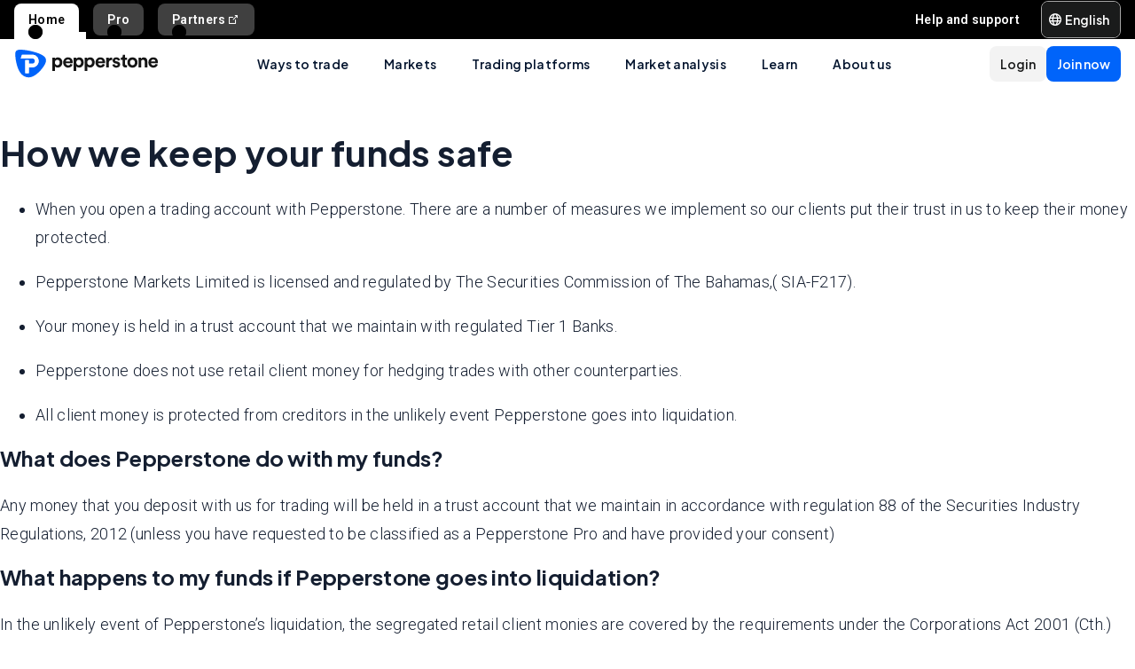

--- FILE ---
content_type: application/javascript; charset=UTF-8
request_url: https://pepperstone.com/_next/static/chunks/5475.826d8cc7190b0b67.js
body_size: 3531
content:
(self.webpackChunk_N_E=self.webpackChunk_N_E||[]).push([[5475],{44698:(e,t,n)=>{"use strict";n.r(t),n.d(t,{default:()=>s});var l=n(37876),a=n(67365),r=n(89648);let i=e=>{let t=[];for(let l of e){var n;let e=l.individual_cards?null===(n=l.individual_cards)||void 0===n?void 0:n.map(e=>({title:e.card_title,content:e.card_description})):[];t.push(...e)}return t},o=e=>{var t,n,l,a;let o=e.collapsible_block;if(!o||!o.length)return console.warn("No cards data provided"),null;let s=o[0],d=(0,r.z)(null!==(t=s.content)&&void 0!==t?t:""),u=s.subtitle,p=(0,r.z)(null!==(n=s.disclaimer)&&void 0!==n?n:""),c=i(o),{collapsed:v,expanded:_}=null!==(l=s.toggle_expand_items_labels)&&void 0!==l?l:{},{hidden:g,visible:x}=null!==(a=s.toggle_visibility_labels)&&void 0!==a?a:{};return{title:d,subTitle:u,bottomMessage:p,toggleExpandAllLabels:{expanded:_,collapsed:v},toggleVisibilityLabels:{visible:x,hidden:g},allowExpandAll:!!s.allow_expand_all_items,allowHidingItems:!!s.allow_hiding_items,items:c}},s=e=>{let{data:t,className:n}=e,r=o(t);return(0,l.jsx)(l.Fragment,{children:r&&(0,l.jsx)(a.y,{...r,className:n})})}},52432:(e,t,n)=>{"use strict";n.r(t),n.d(t,{default:()=>p});var l=n(37876),a=n(57645),r=n(90980),i=n(38432),o=n(9923),s=n(28985),d=n(22103);let u=(e,t,n,l)=>{var a,r;return{slides:null===(a=null!==(r=null==e?void 0:e.carousel)&&void 0!==r?r:[])||void 0===a?void 0:a.map(e=>(0,d.GE)([e],t,n,l)).filter(Boolean),slideInterval:null==e?void 0:e.slider_interval}},p=e=>{var t,n;let{data:d}=e,{standardLocale:p}=(0,i.S)(),{handleButtonClick:c}=(0,s.A)(),{currentURL:v}=(0,r.useAppContext)();if(!function(e){return!!e&&"object"==typeof e&&"carousel"in e&&Array.isArray(e.carousel)&&e.carousel.length>0&&e.carousel.every(e=>!!e)&&"slide_interval"in e&&"number"==typeof e.slide_interval}(d))return null;let _=u(d,p,c,v);if((null==d?void 0:null===(t=d.carousel)||void 0===t?void 0:t.length)===1){let e=null==d?void 0:null===(n=d.carousel)||void 0===n?void 0:n[0];return e?(0,l.jsx)(o.default,{data:[e]}):null}return(0,l.jsx)(a.L,{..._})}},62253:e=>{e.exports={topBannerContainer:"styles_topBannerContainer__wLaWe",topBannerContent:"styles_topBannerContent__WwJP_",topBannerMainTitle:"styles_topBannerMainTitle__wBQpW",topBannerDescription:"styles_topBannerDescription__Rsa9I"}},85475:(e,t,n)=>{"use strict";n.r(t),n.d(t,{default:()=>x});var l=n(37876),a=n(46804),r=n(3835),i=n(94230),o=n(44698),s=n(9923),d=n(52432),u=n(20768),p=n(44569),c=n(91456),v=n(94556),_=n(71832),g=n(88892);let x=(0,r.aF)(e=>{var t;let{data:n,pageContext:r}=e,{article_disclaimer:x="",top_banner:m,parent_page:b=[],seo:h={},hero_banner:f,hero_banner_carousel:j}=null!==(t=n.pageEntry)&&void 0!==t?t:{},{header:y}=null!=m?m:{},A={scu:(0,_.O)((e,t)=>(0,l.jsx)(u.default,{data:e},t)),collapsible_block:(e,t)=>(0,l.jsx)(o.default,{data:e},t),split_banner:(e,t)=>(0,l.jsx)(p.default,{data:e},t),text_banner:(e,t)=>(0,l.jsx)(v.A,{data:e},t),support_banner:(e,t)=>(0,l.jsx)(c.SupportBanner,{data:e},t)},C=null==j?void 0:j.carousel;return(0,l.jsxs)(g.A,{data:n,pageContext:r,articleLayoutProps:{topBannerData:m,breadCrumbData:{pageTitle:y,parentPage:b}},children:[Array.isArray(C)&&(null==C?void 0:C.length)>0?(0,l.jsx)(d.default,{data:j}):f&&(0,l.jsx)(s.default,{data:f}),(0,a.D)(n,"primary-article_mod_block",A),x&&(0,l.jsx)(i.bl,{data:x,theme:"white"},"primary_article_disclaimer_container"),(0,l.jsx)(i.kW,{data:h},"primary_article_seo")]})})},88892:(e,t,n)=>{"use strict";n.d(t,{A:()=>I});var l=n(37876),a=n(90980),r=n(8035),i=n(38432),o=n(62094),s=n(29580),d=n(3317),u=n(35530),p=n(71021),c=n(14232),v=n(11554),_=n(4125),g=n(83629),x=n(75712),m=n(48966),b=n(98823),h=n(97856),f=n(11665),j=n(87307),y=n(70138),A=n(27152),C=n(33233),B=n(71436),w=n(97012),N=n(93314),k=n(15657),E=n(17404),R=n(74770),S=n(96338),D=n(21403),L=n(3110);n(69742),L.$W.autoAddCss=!1;let I=e=>{var t,n,L,I,T,F,M;let{data:O,children:z,pageContext:P,articleLayoutProps:V,hideHeader:W=!1}=e,{locale:J,type:U,uid:H,standardLocale:G}=P,[Q,q]=(0,c.useState)(!1),Z=null!==(M=null==O?void 0:null===(t=O.pageEntry)||void 0===t?void 0:t.disable_legacy_style)&&void 0!==M&&M,{featureFlags:{top_level_navigation:$,risk_warning_disclaimer_non_sticky_on_mobile:K}}=(0,a.useAppContext)(),X=(0,S.U)("md"),Y=(0,c.useRef)(null),ee=(0,c.useRef)(null),et=(0,c.useRef)(null),en=(0,c.useRef)(null),el=(0,c.useRef)(null),ea=(0,c.useRef)(null),{topValue:er}=(0,_.U)(ee,et,en,ea),ei=(0,R.q)({isMobile:X,isRiskWarningDisclaimerNonStickyOnMobile:K,headerWrapperElementRef:Y,disclaimerRef:et,contentRef:el,isLayoutUsingAntDesign:!0,topOffset:er});document.body.setAttribute("data-pageref",H),document.body.setAttribute("data-contenttype",U),document.body.setAttribute("data-locale",J),(0,r.s)(P);let{topBannerData:eo,breadCrumbData:es}=null!=V?V:{},ed=(null==O?void 0:null===(L=O.pageEntry.hero_banner_carousel)||void 0===L?void 0:null===(n=L.carousel)||void 0===n?void 0:n.length)>0,eu=null==O?void 0:O.pageEntry.entry_gate,ep=Array.isArray(eu)&&eu.length>0&&!(0,v.v)(eu[0]),ec=Array.isArray(null==O?void 0:null===(I=O.pageEntry)||void 0===I?void 0:I.announcement_bar)&&(null==O?void 0:null===(F=O.pageEntry)||void 0===F?void 0:null===(T=F.announcement_bar)||void 0===T?void 0:T.length)!==0,ev=Z?z:(0,l.jsx)("article",{className:"article-layout__container",children:z}),e_=(0,o.M)(),eg=(0,l.jsx)(w.A,{data:O,ref:et,pageContext:P}),ex=(0,l.jsx)(f.e,{data:O,ref:en}),em=!W&&(0,l.jsx)(y.A,{ref:ee,pageContext:P,data:O,isTopLevelNavEnabled:$,mobileNavigationTopOffset:er}),eb=(0,l.jsxs)(l.Fragment,{children:[(0,l.jsx)("div",{id:E.SCROLL_DIV_ID}),ep&&(0,l.jsx)(b.A,{data:O,contentRef:el,standardLocale:G}),(0,l.jsxs)(s.z,{open:Q,handleClose:()=>q(!1),children:[ec&&(0,l.jsx)(g.Z,{data:O}),(0,l.jsx)(k.s,{pageContext:P,data:O,scrollListenerTarget:el}),es&&(0,l.jsx)(d.m,{topPadding:"md",children:(0,l.jsx)(x.Q,{breadCrumbData:es,data:O,pageContext:P})}),eo&&!ed&&(0,l.jsx)(N.A,{data:eo},"primary_article_top_banner"),ev,(0,l.jsx)(h.A,{data:O,locale:J})]})]}),eh=$?(0,l.jsxs)(u.z6,{headerRef:Y,mainRef:el,withEntryGate:!0,scrollRegion:ei,children:[(0,l.jsxs)(u.z6.Header,{children:[eg,(0,l.jsx)(j.A,{pageContext:P,data:O,ref:ea,onOpen:()=>q(!0),onClose:()=>q(!1)}),ex,em]}),(0,l.jsx)(u.z6.Main,{children:eb})]},ep.toString()):(0,l.jsxs)(p.J,{mainRef:el,children:[(0,l.jsxs)(p.J.Header,{children:[eg,ex,em,(0,l.jsx)(C.A,{pageContext:P,data:O})]}),(0,l.jsx)(p.J.Main,{children:eb}),(0,l.jsx)(p.J.Sidebar,{children:(0,l.jsx)(A.A,{topValue:er,data:O,pageContext:P,onSubNavigationOpen:()=>q(!0),onSubNavigationClose:()=>q(!1)})})]},ep.toString());return(0,l.jsxs)(i.N.Provider,{value:P,children:[e_&&(0,l.jsx)(m.A,{data:O,pageContext:P}),(0,l.jsx)(D.A,{children:(0,l.jsx)(B.A,{pageContext:P,data:O,topValue:er})}),eh]})}},91456:(e,t,n)=>{"use strict";n.r(t),n.d(t,{SupportBanner:()=>o});var l=n(37876),a=n(12915),r=n(10146);let i=e=>{var t;if(!(null==e?void 0:e.data))return console.error("SupportBanner: Invalid props passed."),null;let n=e.data.support_banner;if(!function(e){var t,n,l,a;let r=null==e?void 0:e[0];return Array.isArray(e)&&e.length>0&&"string"==typeof(null==r?void 0:r.message)&&""!==r.message.trim()&&"string"==typeof(null==r?void 0:null===(n=r.button)||void 0===n?void 0:null===(t=n.button_link)||void 0===t?void 0:t.href)&&""!==r.button.button_link.href.trim()&&"string"==typeof(null==r?void 0:null===(a=r.button)||void 0===a?void 0:null===(l=a.button_link)||void 0===l?void 0:l.title)&&""!==r.button.button_link.title.trim()}(n))return console.error("SupportBanner: Invalid props passed."),null;let l=n[0];if(!l.button)return console.error("SupportBanner: Button is missing."),null;let a=l.button.button_link.href,i=l.button.button_link.title;return{message:l.message,primaryButton:{label:i,href:a,onClick:e=>{(0,r.UP)(e,{href:a,title:i})},openInNewWindow:null===(t=l.button)||void 0===t?void 0:t.open_in_new_window}}},o=e=>{let{data:t}=e,n=i({data:t});return n?(0,l.jsx)(a.U,{...n}):null}},93314:(e,t,n)=>{"use strict";n.d(t,{A:()=>d});var l=n(37876),a=n(53198),r=n(88268),i=n(83114),o=n(62253),s=n.n(o);let d=e=>{var t,n;let{data:o}=e,d=null==o?void 0:o.header,u=null==o?void 0:o.description,p=null==o?void 0:null===(t=o.image)||void 0===t?void 0:t.url;return d?(0,l.jsx)("section",{className:s().topBannerContainer+" containerV2 containerV2--full-width top-banner theme--grey",children:(0,l.jsxs)(r.default,{className:"container",children:[(0,l.jsxs)(a.default,{md:12,xs:24,className:"top-banner__content "+s().topBannerContent,children:[(0,l.jsx)("h1",{className:s().topBannerMainTitle,children:d}),u?(0,l.jsx)("p",{className:s().topBannerDescription,children:u}):(0,l.jsx)(l.Fragment,{})]}),p?(0,l.jsx)(a.default,{md:12,xs:24,children:(0,l.jsx)(i.w,{src:p,className:"top-banner__picture",imgClassName:"top-banner__image",altText:null!==(n=null==o?void 0:o.image_alt_description)&&void 0!==n?n:"",imageDimensionOptions:{xl:{height:"314"},lg:{height:"303"},md:{height:"303"},sm:{height:"274"}}})}):(0,l.jsx)(l.Fragment,{})]})}):(0,l.jsx)(l.Fragment,{})}}}]);

--- FILE ---
content_type: application/javascript; charset=UTF-8
request_url: https://pepperstone.com/_next/static/chunks/9923.265f2dc533c2947e.js
body_size: 2513
content:
"use strict";(self.webpackChunk_N_E=self.webpackChunk_N_E||[]).push([[9923],{9923:(e,l,o)=>{o.r(l),o.d(l,{default:()=>u});var t=o(37876),i=o(90980),n=o(38432),r=o(58951),a=o(28985),d=o(22103);let u=e=>{let{data:l}=e,{handleButtonClick:o}=(0,a.A)(),{standardLocale:u}=(0,n.S)(),{currentURL:s}=(0,i.useAppContext)(),v=(0,d.GE)(l,u,o,s);return(0,t.jsx)(t.Fragment,{children:v&&(0,t.jsx)(r.H,{...v})})}},22103:(e,l,o)=>{o.d(l,{GE:()=>B});var t=o(10146),i=o(86316),n=o(12437),r=o(28895),a=o(84823),d=o(42164);let u={disclaimerText:"",description:"",sliderAutoPlaySpeed:3e3,primaryButtonLabel:void 0,primaryButtonUrl:void 0,primaryButtonOpenInNewTab:void 0,secondaryButtonLabel:void 0,secondaryButtonOpenInNewTab:void 0,secondaryButtonUrl:void 0,isSecondaryButtonVisible:!1,videos:[]},s=e=>{var l;if(e&&(null===(l=e.video_url)||void 0===l?void 0:l.href))return{videoUrl:e.video_url.href||"",maxWidth:e.max_width?"".concat(e.max_width,"px"):void 0,closeLabel:e.close_button_label||"",videoTitle:e.video_modal_title||"",useVideoModal:e.use_video_modal||!1,onClose:()=>{}}},v=function(e){let l=arguments.length>1&&void 0!==arguments[1]?arguments[1]:u,{hero_title:o,hero_disclaimer:t,hero_content:i}=e;return{headerText:o||"",disclaimerText:null!=t?t:l.disclaimerText,description:null!=i?i:l.description}},b=e=>{let{file:l,hero_image_background:o}=e;return l&&l.length>0?l.map(e=>{let{url:l,title:o}=e;return{url:l,alt:o}}):o?[{url:o.url,alt:o.title,loading:"eager",fetchPriority:"high"}]:[]},c=e=>{let{mobile_image:l}=e;if(l)return{url:l.url,alt:l.title}},_=e=>{let{mobile_video:l}=e;if(l)return{url:l.url,alt:l.title}},p=e=>{let{video_files:l,show_video:o}=e;return o&&l&&l.length>0?l.map(e=>{let{url:l,title:o}=e;return{url:l,alt:o}}):[]},y=function(e,l){var o;let t=arguments.length>2&&void 0!==arguments[2]?arguments[2]:u,i=e.button;if(!i||void 0===i[0])return{primaryButtonLabel:t.primaryButtonLabel,primaryButtonUrl:t.primaryButtonUrl,primaryButtonOpenInNewTab:t.primaryButtonOpenInNewTab,primaryVideoModalData:void 0};let{button_link:n,open_in_new_window:d,video_modal:v}=null!==(o=i[0])&&void 0!==o?o:{},{title:b,href:c}=null!=n?n:{title:t.primaryButtonLabel,href:t.primaryButtonUrl};return c&&(c=(0,r.f)(c)?c:(0,a.hR)(l,c)),{primaryButtonLabel:b,primaryButtonUrl:c,primaryButtonOpenInNewTab:void 0!==d?d:t.primaryButtonOpenInNewTab,primaryVideoModalData:s(v)}},h=function(e,l){var o;let t=arguments.length>2&&void 0!==arguments[2]?arguments[2]:u,i=e.button;if(!i||void 0===i[1])return{secondaryButtonLabel:t.secondaryButtonLabel,secondaryButtonUrl:t.secondaryButtonUrl,secondaryButtonOpenInNewTab:t.secondaryButtonOpenInNewTab,isSecondaryButtonVisible:t.isSecondaryButtonVisible,secondaryVideoModalData:void 0};let{button_link:n,open_in_new_window:d,button_is_visible:v,video_modal:b}=null!==(o=i[1])&&void 0!==o?o:{},{title:c,href:_}=null!=n?n:{title:t.secondaryButtonLabel,href:t.secondaryButtonUrl};_&&(_=(0,r.f)(_)?_:(0,a.hR)(l,_));let p=void 0!==d?d:t.secondaryButtonOpenInNewTab;return{secondaryButtonLabel:c,secondaryButtonUrl:_,secondaryButtonOpenInNewTab:p,isSecondaryButtonVisible:void 0!==v?v:t.isSecondaryButtonVisible,secondaryVideoModalData:s(b)}},f=(e,l)=>{var o;if(!(null==e?void 0:null===(o=e.button)||void 0===o?void 0:o[l]))return;let t=e.button[l].button_style;return"appstore"===t?"appStore":"playstore"===t?"playStore":void 0},m=e=>["black","white","lightGrey","blue"].includes(e)?e:n.IN.Black,w=e=>{var l,o;let t=null==e?void 0:e.metrics;return t&&null!==(o=null==t?void 0:null===(l=t[0])||void 0===l?void 0:l.metrics)&&void 0!==o?o:[]},B=(e,l,o,r)=>{var a,s,B,k,g,V,T;if(0===e.length)return console.warn("No hero banner data provided"),null;let N=e[0],{headerText:I,disclaimerText:U,description:L}=v(N),{speed_of_the_image_slider:x=u.sliderAutoPlaySpeed}=N,M=b(N),S=p(N),C=c(N),O=_(N),{primaryButtonLabel:A,primaryButtonUrl:D,primaryButtonOpenInNewTab:E,primaryVideoModalData:P}=y(N,l),{secondaryButtonLabel:R,secondaryButtonUrl:G,secondaryButtonOpenInNewTab:W,isSecondaryButtonVisible:j,secondaryVideoModalData:F}=h(N,l),Y=N.is_full_width_mode,z=Y?n.IN.FullWidth:m(N.hero_background_colour),H=w(N),q={url:(null===(a=N.logo_block)||void 0===a?void 0:a.url)||"",alt:(null===(s=N.logo_block)||void 0===s?void 0:s.title)||""},J=N.youtube_video_link?{url:N.youtube_video_link,alt:"Youtube Video"}:void 0,K=N.wistia_video_link?{url:null!==(T=null==N?void 0:N.wistia_video_link)&&void 0!==T?T:"",alt:"Wistia Video"}:void 0,Q={enableAudio:null==N?void 0:null===(B=N.wistia_and_youtube_controls)||void 0===B?void 0:B.enable_audio,enableAutoPlay:null==N?void 0:null===(k=N.wistia_and_youtube_controls)||void 0===k?void 0:k.enable_autoplay,enableControls:null==N?void 0:null===(g=N.wistia_and_youtube_controls)||void 0===g?void 0:g.enable_controls,enableLoop:null==N?void 0:null===(V=N.wistia_and_youtube_controls)||void 0===V?void 0:V.enable_loop},X=N.mobile_youtube_video_link?{url:N.mobile_youtube_video_link,alt:"Youtube Video"}:void 0,Z=f(N,0),$=f(N,1),ee=(e,l)=>{try{let o=(0,i.l2)(l.href);if(!o)return;(0,t.kg)(o.href,e,{link_url:o.href,link_text:l.title,label:l.title,link_location:d.IR.hero_banner,category:"Link"})}catch(e){console.warn("Invalid URL passed to tracking: ".concat(l.href),e)}},el=e=>l=>{let{videoModalData:o,buttonUrl:t,openInNewTab:i,handleVideoModalClick:n,handleTracking:r}=e;if(null==o?void 0:o.useVideoModal){n(l);return}r(),t&&(i?window.open(t,"_blank","noopener,noreferrer"):window.open(t,"_self"))},eo={title:null!=A?A:"",href:null!=D?D:""},et={title:null!=R?R:"",href:null!=G?G:""},ei=el({videoModalData:P,buttonUrl:D,openInNewTab:E,handleVideoModalClick:e=>o(e,P),handleTracking:()=>ee(d.sE.register,eo)}),en=el({videoModalData:F,buttonUrl:G,openInNewTab:W,handleVideoModalClick:e=>o(e,F),handleTracking:()=>ee(null,et)});return{headerText:I,disclaimerText:U,description:L,sliderAutoPlaySpeed:x,images:M,videos:S,youtubeVideos:J?[J]:[],wistiaVideos:K?[K]:[],wistiaPlayerProps:Q,mobileYoutubeVideo:X,mobileImage:C,mobileVideo:O,metrics:H,theme:z,isMediaTypeVideo:null==N?void 0:N.show_video,primaryButtonLabel:A,primaryButtonUrl:D,primaryButtonOpenInNewTab:E,secondaryButtonLabel:R,secondaryButtonUrl:G,secondaryButtonOpenInNewTab:W,isSecondaryButtonVisible:j,isFullWidthMode:Y,logo:q,originURL:null!=r?r:void 0,primaryButtonPlatformType:Z,secondaryButtonPlatformType:$,primaryButtonHandleClick:ei,secondaryButtonHandleClick:en}}},28985:(e,l,o)=>{o.d(l,{A:()=>r});var t=o(98871),i=o(87282),n=o(14232);let r=()=>{let{openModal:e,closeModal:l}=(0,t.y)();return{handleButtonClick:(0,n.useCallback)((o,t)=>{(null==t?void 0:t.useVideoModal)&&(null==t?void 0:t.videoUrl)&&(o.preventDefault(),e({component:i.z,props:{...t,onClose:l}}))},[e,l])}}}}]);

--- FILE ---
content_type: application/javascript; charset=UTF-8
request_url: https://pepperstone.com/_next/static/chunks/4085.77f82f1a3d26fe37.js
body_size: 12353
content:
"use strict";(self.webpackChunk_N_E=self.webpackChunk_N_E||[]).push([[4085],{21742:(e,t,r)=>{r.d(t,{G:()=>n});let n="pui-wistia-video-player"},64085:(e,t,r)=>{r.d(t,{W:()=>rn,p:()=>ev,u:()=>W});var n,o,a,i,l,s,u,c,p,f,y,d,h=r(21742),m=r(37876),b=r(14232),g=r(26538),v={exports:{}},P={exports:{}},w={};function O(){return o||(o=1,n||(n=1,function(){var e="function"==typeof Symbol&&Symbol.for,t=e?Symbol.for("react.element"):60103,r=e?Symbol.for("react.portal"):60106,n=e?Symbol.for("react.fragment"):60107,o=e?Symbol.for("react.strict_mode"):60108,a=e?Symbol.for("react.profiler"):60114,i=e?Symbol.for("react.provider"):60109,l=e?Symbol.for("react.context"):60110,s=e?Symbol.for("react.async_mode"):60111,u=e?Symbol.for("react.concurrent_mode"):60111,c=e?Symbol.for("react.forward_ref"):60112,p=e?Symbol.for("react.suspense"):60113,f=e?Symbol.for("react.suspense_list"):60120,y=e?Symbol.for("react.memo"):60115,d=e?Symbol.for("react.lazy"):60116,h=e?Symbol.for("react.block"):60121,m=e?Symbol.for("react.fundamental"):60117,b=e?Symbol.for("react.responder"):60118,g=e?Symbol.for("react.scope"):60119;function v(e){if("object"==typeof e&&null!==e){var f=e.$$typeof;switch(f){case t:var h=e.type;switch(h){case s:case u:case n:case a:case o:case p:return h;default:var m=h&&h.$$typeof;switch(m){case l:case c:case d:case y:case i:return m;default:return f}}case r:return f}}}var P=!1;function O(e){return v(e)===u}w.AsyncMode=s,w.ConcurrentMode=u,w.ContextConsumer=l,w.ContextProvider=i,w.Element=t,w.ForwardRef=c,w.Fragment=n,w.Lazy=d,w.Memo=y,w.Portal=r,w.Profiler=a,w.StrictMode=o,w.Suspense=p,w.isAsyncMode=function(e){return P||(P=!0,console.warn("The ReactIs.isAsyncMode() alias has been deprecated, and will be removed in React 17+. Update your code to use ReactIs.isConcurrentMode() instead. It has the exact same API.")),O(e)||v(e)===s},w.isConcurrentMode=O,w.isContextConsumer=function(e){return v(e)===l},w.isContextProvider=function(e){return v(e)===i},w.isElement=function(e){return"object"==typeof e&&null!==e&&e.$$typeof===t},w.isForwardRef=function(e){return v(e)===c},w.isFragment=function(e){return v(e)===n},w.isLazy=function(e){return v(e)===d},w.isMemo=function(e){return v(e)===y},w.isPortal=function(e){return v(e)===r},w.isProfiler=function(e){return v(e)===a},w.isStrictMode=function(e){return v(e)===o},w.isSuspense=function(e){return v(e)===p},w.isValidElementType=function(e){return"string"==typeof e||"function"==typeof e||e===n||e===u||e===a||e===o||e===p||e===f||"object"==typeof e&&null!==e&&(e.$$typeof===d||e.$$typeof===y||e.$$typeof===i||e.$$typeof===l||e.$$typeof===c||e.$$typeof===m||e.$$typeof===b||e.$$typeof===g||e.$$typeof===h)},w.typeOf=v}()),P.exports=w),P.exports}function S(){return s?l:(s=1,l="SECRET_DO_NOT_PASS_THIS_OR_YOU_WILL_BE_FIRED")}function j(){return c||(c=1,u=Function.call.bind(Object.prototype.hasOwnProperty)),u}var k=O();v.exports=(function(){if(d)return y;d=1;var e=O(),t=function(){if(i)return a;i=1;var e=Object.getOwnPropertySymbols,t=Object.prototype.hasOwnProperty,r=Object.prototype.propertyIsEnumerable;return a=!function(){try{if(!Object.assign)return!1;var e=new String("abc");if(e[5]="de","5"===Object.getOwnPropertyNames(e)[0])return!1;for(var t={},r=0;r<10;r++)t["_"+String.fromCharCode(r)]=r;var n=Object.getOwnPropertyNames(t).map(function(e){return t[e]});if("0123456789"!==n.join(""))return!1;var o={};return"abcdefghijklmnopqrst".split("").forEach(function(e){o[e]=e}),"abcdefghijklmnopqrst"===Object.keys(Object.assign({},o)).join("")}catch{return!1}}()?function(n,o){for(var a,i,l=function(e){if(null==e)throw TypeError("Object.assign cannot be called with null or undefined");return Object(e)}(n),s=1;s<arguments.length;s++){for(var u in a=Object(arguments[s]))t.call(a,u)&&(l[u]=a[u]);if(e){i=e(a);for(var c=0;c<i.length;c++)r.call(a,i[c])&&(l[i[c]]=a[i[c]])}}return l}:Object.assign}(),r=S(),n=j(),o=function(){if(f)return p;f=1;var e=function(){},t=S(),r={},n=j();function o(o,a,i,l,s){for(var u in o)if(n(o,u)){var c;try{if("function"!=typeof o[u]){var p=Error((l||"React class")+": "+i+" type `"+u+"` is invalid; it must be a function, usually from the `prop-types` package, but received `"+typeof o[u]+"`.This often happens because of typos such as `PropTypes.function` instead of `PropTypes.func`.");throw p.name="Invariant Violation",p}c=o[u](a,u,l,i,null,t)}catch(e){c=e}if(!c||c instanceof Error||e((l||"React class")+": type specification of "+i+" `"+u+"` is invalid; the type checker function must return `null` or an `Error` but returned a "+typeof c+". You may have forgotten to pass an argument to the type checker creator (arrayOf, instanceOf, objectOf, oneOf, oneOfType, and shape all require an argument)."),c instanceof Error&&!(c.message in r)){r[c.message]=!0;var f=s?s():"";e("Failed "+i+" type: "+c.message+(f??""))}}}return e=function(e){var t="Warning: "+e;"u">typeof console&&console.error(t);try{throw Error(t)}catch{}},o.resetWarningCache=function(){r={}},p=o}(),l=function(){};function s(){return null}return l=function(e){var t="Warning: "+e;"u">typeof console&&console.error(t);try{throw Error(t)}catch{}},y=function(a,i){var u="function"==typeof Symbol&&Symbol.iterator,c="<<anonymous>>",p={array:d("array"),bigint:d("bigint"),bool:d("boolean"),func:d("function"),number:d("number"),object:d("object"),string:d("string"),symbol:d("symbol"),any:y(s),arrayOf:function(e){return y(function(t,n,o,a,i){if("function"!=typeof e)return new f("Property `"+i+"` of component `"+o+"` has invalid PropType notation inside arrayOf.");var l=t[n];if(!Array.isArray(l))return new f("Invalid "+a+" `"+i+"` of type "+("`"+m(l)+"` supplied to `")+o+"`, expected an array.");for(var s=0;s<l.length;s++){var u=e(l,s,o,a,i+"["+s+"]",r);if(u instanceof Error)return u}return null})},element:y(function(e,t,r,n,o){var i=e[t];return a(i)?null:new f("Invalid "+n+" `"+o+"` of type "+("`"+m(i)+"` supplied to `")+r+"`, expected a single ReactElement.")}),elementType:y(function(t,r,n,o,a){var i=t[r];return e.isValidElementType(i)?null:new f("Invalid "+o+" `"+a+"` of type "+("`"+m(i)+"` supplied to `")+n+"`, expected a single ReactElement type.")}),instanceOf:function(e){return y(function(t,r,n,o,a){if(!(t[r]instanceof e)){var i,l=e.name||c;return new f("Invalid "+o+" `"+a+"` of type "+("`"+((i=t[r]).constructor&&i.constructor.name?i.constructor.name:c)+"` supplied to `")+n+"`, expected instance of `"+l+"`.")}return null})},node:y(function(e,t,r,n,o){return!function e(t){switch(typeof t){case"number":case"string":case"undefined":return!0;case"boolean":return!t;case"object":if(Array.isArray(t))return t.every(e);if(null===t||a(t))return!0;var r=function(e){var t=e&&(u&&e[u]||e["@@iterator"]);if("function"==typeof t)return t}(t);if(!r)return!1;var n,o=r.call(t);if(r!==t.entries){for(;!(n=o.next()).done;)if(!e(n.value))return!1}else for(;!(n=o.next()).done;){var i=n.value;if(i&&!e(i[1]))return!1}return!0;default:return!1}}(e[t])?new f("Invalid "+n+" `"+o+"` supplied to `"+r+"`, expected a ReactNode."):null}),objectOf:function(e){return y(function(t,o,a,i,l){if("function"!=typeof e)return new f("Property `"+l+"` of component `"+a+"` has invalid PropType notation inside objectOf.");var s=t[o],u=m(s);if("object"!==u)return new f("Invalid "+i+" `"+l+"` of type "+("`"+u+"` supplied to `")+a+"`, expected an object.");for(var c in s)if(n(s,c)){var p=e(s,c,a,i,l+"."+c,r);if(p instanceof Error)return p}return null})},oneOf:function(e){return Array.isArray(e)?y(function(t,r,n,o,a){for(var i,l=t[r],s=0;s<e.length;s++)if(l===(i=e[s])?0!==l||1/l==1/i:l!=l&&i!=i)return null;var u=JSON.stringify(e,function(e,t){return"symbol"===b(t)?String(t):t});return new f("Invalid "+o+" `"+a+"` of value `"+String(l)+"` "+("supplied to `"+n+"`, expected one of ")+u+".")}):(arguments.length>1?l("Invalid arguments supplied to oneOf, expected an array, got "+arguments.length+" arguments. A common mistake is to write oneOf(x, y, z) instead of oneOf([x, y, z])."):l("Invalid argument supplied to oneOf, expected an array."),s)},oneOfType:function(e){if(!Array.isArray(e))return l("Invalid argument supplied to oneOfType, expected an instance of array."),s;for(var t=0;t<e.length;t++){var o=e[t];if("function"!=typeof o)return l("Invalid argument supplied to oneOfType. Expected an array of check functions, but received "+function(e){var t=b(e);switch(t){case"array":case"object":return"an "+t;case"boolean":case"date":case"regexp":return"a "+t;default:return t}}(o)+" at index "+t+"."),s}return y(function(t,o,a,i,l){for(var s=[],u=0;u<e.length;u++){var c=(0,e[u])(t,o,a,i,l,r);if(null==c)return null;c.data&&n(c.data,"expectedType")&&s.push(c.data.expectedType)}return new f("Invalid "+i+" `"+l+"` supplied to "+("`"+a+"`")+(s.length>0?", expected one of type ["+s.join(", ")+"]":"")+".")})},shape:function(e){return y(function(t,n,o,a,i){var l=t[n],s=m(l);if("object"!==s)return new f("Invalid "+a+" `"+i+"` of type `"+s+"` supplied to `"+o+"`, expected `object`.");for(var u in e){var c=e[u];if("function"!=typeof c)return h(o,a,i,u,b(c));var p=c(l,u,o,a,i+"."+u,r);if(p)return p}return null})},exact:function(e){return y(function(o,a,i,l,s){var u=o[a],c=m(u);if("object"!==c)return new f("Invalid "+l+" `"+s+"` of type `"+c+"` supplied to `"+i+"`, expected `object`.");var p=t({},o[a],e);for(var y in p){var d=e[y];if(n(e,y)&&"function"!=typeof d)return h(i,l,s,y,b(d));if(!d)return new f("Invalid "+l+" `"+s+"` key `"+y+"` supplied to `"+i+"`.\nBad object: "+JSON.stringify(o[a],null,"  ")+`
Valid keys: `+JSON.stringify(Object.keys(e),null,"  "));var g=d(u,y,i,l,s+"."+y,r);if(g)return g}return null})}};function f(e,t){this.message=e,this.data=t&&"object"==typeof t?t:{},this.stack=""}function y(e){var t={},n=0;function o(o,a,s,u,p,y,d){if(u=u||c,y=y||s,d!==r){if(i){var h=Error("Calling PropTypes validators directly is not supported by the `prop-types` package. Use `PropTypes.checkPropTypes()` to call them. Read more at http://fb.me/use-check-prop-types");throw h.name="Invariant Violation",h}else if("u">typeof console){var m=u+":"+s;!t[m]&&n<3&&(l("You are manually calling a React.PropTypes validation function for the `"+y+"` prop on `"+u+"`. This is deprecated and will throw in the standalone `prop-types` package. You may be seeing this warning due to a third-party PropTypes library. See https://fb.me/react-warning-dont-call-proptypes for details."),t[m]=!0,n++)}}return null==a[s]?o?new f(null===a[s]?"The "+p+" `"+y+"` is marked as required in `"+u+"`, but its value is `null`.":"The "+p+" `"+y+"` is marked as required in `"+u+"`, but its value is `undefined`."):null:e(a,s,u,p,y)}var a=o.bind(null,!1);return a.isRequired=o.bind(null,!0),a}function d(e){return y(function(t,r,n,o,a,i){var l=t[r];return m(l)!==e?new f("Invalid "+o+" `"+a+"` of type "+("`"+b(l)+"` supplied to `")+n+"`, expected `"+e+"`.",{expectedType:e}):null})}function h(e,t,r,n,o){return new f((e||"React class")+": "+t+" type `"+r+"."+n+"` is invalid; it must be a function, usually from the `prop-types` package, but received `"+o+"`.")}function m(e){var t=typeof e;return Array.isArray(e)?"array":e instanceof RegExp?"object":"symbol"===t||e&&("Symbol"===e["@@toStringTag"]||"function"==typeof Symbol&&e instanceof Symbol)?"symbol":t}function b(e){if(typeof e>"u"||null===e)return""+e;var t=m(e);if("object"===t){if(e instanceof Date)return"date";if(e instanceof RegExp)return"regexp"}return t}return f.prototype=Error.prototype,p.checkPropTypes=o,p.resetWarningCache=o.resetWarningCache,p.PropTypes=p,p}})()(k.isElement,!0);var T=v.exports;let _=()=>{let[e,t]=(0,b.useState)(!0);return(0,b.useEffect)(()=>{t(!1)},[]),e};function E(e,t){e.onload=function(){this.onerror=this.onload=null,t(null,e)},e.onerror=function(){this.onerror=this.onload=null,t(Error("Failed to load "+this.src),e)}}var I=function(e){var t,r,n;return!!(t=e)&&"object"==typeof t&&(r=e,"[object RegExp]"!==(n=Object.prototype.toString.call(r))&&"[object Date]"!==n&&r.$$typeof!==A)},A="function"==typeof Symbol&&Symbol.for?Symbol.for("react.element"):60103;function x(e,t){return!1!==t.clone&&t.isMergeableObject(e)?L(Array.isArray(e)?[]:{},e,t):e}function R(e,t,r){return e.concat(t).map(function(e){return x(e,r)})}function C(e){return Object.keys(e).concat(Object.getOwnPropertySymbols?Object.getOwnPropertySymbols(e).filter(function(t){return Object.propertyIsEnumerable.call(e,t)}):[])}function M(e,t){try{return t in e}catch{return!1}}function L(e,t,r){(r=r||{}).arrayMerge=r.arrayMerge||R,r.isMergeableObject=r.isMergeableObject||I,r.cloneUnlessOtherwiseSpecified=x;var n,o,a=Array.isArray(t);return a===Array.isArray(e)?a?r.arrayMerge(e,t,r):(o={},(n=r).isMergeableObject(e)&&C(e).forEach(function(t){o[t]=x(e[t],n)}),C(t).forEach(function(r){M(e,r)&&!(Object.hasOwnProperty.call(e,r)&&Object.propertyIsEnumerable.call(e,r))||(M(e,r)&&n.isMergeableObject(t[r])?o[r]=(function(e,t){if(!t.customMerge)return L;var r=t.customMerge(e);return"function"==typeof r?r:L})(r,n)(e[r],t[r],n):o[r]=x(t[r],n))}),o):x(t,r)}L.all=function(e,t){if(!Array.isArray(e))throw Error("first argument should be an array");return e.reduce(function(e,r){return L(e,r,t)},{})};var D=Object.create,z=Object.defineProperty,$=Object.getOwnPropertyDescriptor,U=Object.getOwnPropertyNames,N=Object.getPrototypeOf,V=Object.prototype.hasOwnProperty,H=(e,t,r,n)=>{if(t&&"object"==typeof t||"function"==typeof t)for(let o of U(t))V.call(e,o)||o===r||z(e,o,{get:()=>t[o],enumerable:!(n=$(t,o))||n.enumerable});return e},F=(e,t,r)=>(r=null!=e?D(N(e)):{},H(!t&&e&&e.__esModule?r:z(r,"default",{value:e,enumerable:!0}),e)),B={};((e,t)=>{for(var r in t)z(e,r,{get:t[r],enumerable:!0})})(B,{callPlayer:()=>ec,getConfig:()=>es,getSDK:()=>el,isBlobUrl:()=>ef,isMediaStream:()=>ep,lazy:()=>X,omit:()=>eu,parseEndTime:()=>er,parseStartTime:()=>et,queryString:()=>eo,randomString:()=>en,supportsWebKitPresentationMode:()=>ey});var W=H(z({},"__esModule",{value:!0}),B),q=F(b),Y=F(function(e,t,r){var n=document.head||document.getElementsByTagName("head")[0],o=document.createElement("script");"function"==typeof t&&(r=t,t={}),r=r||function(){},o.type=(t=t||{}).type||"text/javascript",o.charset=t.charset||"utf8",o.async=!("async"in t)||!!t.async,o.src=e,t.attrs&&function(e,t){for(var r in t)e.setAttribute(r,t[r])}(o,t.attrs),t.text&&(o.text=""+t.text),("onload"in o?E:function(e,t){e.onreadystatechange=function(){"complete"!=this.readyState&&"loaded"!=this.readyState||(this.onreadystatechange=null,t(null,e))}})(o,r),o.onload||E(o,r),n.appendChild(o)}),K=F(L);let X=e=>q.default.lazy(async()=>{let t=await e();return"function"==typeof t.default?t:t.default}),Z=/[?&#](?:start|t)=([0-9hms]+)/,J=/[?&#]end=([0-9hms]+)/,G=/(\d+)(h|m|s)/g,Q=/^\d+$/;function ee(e,t){if(e instanceof Array)return;let r=e.match(t);if(r){let e=r[1];if(e.match(G)){var n=e;let t=0,r=G.exec(n);for(;null!==r;){let[,e,o]=r;"h"===o&&(t+=60*parseInt(e,10)*60),"m"===o&&(t+=60*parseInt(e,10)),"s"===o&&(t+=parseInt(e,10)),r=G.exec(n)}return t}if(Q.test(e))return parseInt(e)}}function et(e){return ee(e,Z)}function er(e){return ee(e,J)}function en(){return Math.random().toString(36).substr(2,5)}function eo(e){return Object.keys(e).map(t=>`${t}=${e[t]}`).join("&")}function ea(e){return window[e]?window[e]:window.exports&&window.exports[e]?window.exports[e]:window.module&&window.module.exports&&window.module.exports[e]?window.module.exports[e]:null}let ei={},el=function(e,t,r=null,n=()=>!0,o=Y.default){let a=ea(t);return a&&n(a)?Promise.resolve(a):new Promise((n,a)=>{if(ei[e]){ei[e].push({resolve:n,reject:a});return}ei[e]=[{resolve:n,reject:a}];let i=t=>{ei[e].forEach(e=>e.resolve(t))};if(r){let e=window[r];window[r]=function(){e&&e(),i(ea(t))}}o(e,n=>{n?(ei[e].forEach(e=>e.reject(n)),ei[e]=null):r||i(ea(t))})})};function es(e,t){return(0,K.default)(t.config,e.config)}function eu(e,...t){let r=[].concat(...t),n={};for(let t of Object.keys(e))-1===r.indexOf(t)&&(n[t]=e[t]);return n}function ec(e,...t){if(!this.player||!this.player[e]){let t=`ReactPlayer: ${this.constructor.displayName} player could not call %c${e}%c – `;return this.player?this.player[e]||(t+="The method was not available"):t+="The player was not available",console.warn(t,"font-weight: bold",""),null}return this.player[e](...t)}function ep(e){return"u">typeof window&&"u">typeof window.MediaStream&&e instanceof window.MediaStream}function ef(e){return/^blob:/.test(e)}function ey(e=document.createElement("video")){let t=!1===/iPhone|iPod/.test(navigator.userAgent);return e.webkitSupportsPresentationMode&&"function"==typeof e.webkitSetPresentationMode&&t}var ed=Object.defineProperty,eh=Object.getOwnPropertyDescriptor,em=Object.getOwnPropertyNames,eb=Object.prototype.hasOwnProperty,eg={};((e,t)=>{for(var r in t)ed(e,r,{get:t[r],enumerable:!0})})(eg,{AUDIO_EXTENSIONS:()=>eM,DASH_EXTENSIONS:()=>ez,FLV_EXTENSIONS:()=>e$,HLS_EXTENSIONS:()=>eD,MATCH_URL_DAILYMOTION:()=>eA,MATCH_URL_FACEBOOK:()=>ej,MATCH_URL_FACEBOOK_WATCH:()=>ek,MATCH_URL_KALTURA:()=>eC,MATCH_URL_MIXCLOUD:()=>ex,MATCH_URL_MUX:()=>eS,MATCH_URL_SOUNDCLOUD:()=>ew,MATCH_URL_STREAMABLE:()=>eT,MATCH_URL_TWITCH_CHANNEL:()=>eI,MATCH_URL_TWITCH_VIDEO:()=>eE,MATCH_URL_VIDYARD:()=>eR,MATCH_URL_VIMEO:()=>eO,MATCH_URL_WISTIA:()=>e_,MATCH_URL_YOUTUBE:()=>eP,VIDEO_EXTENSIONS:()=>eL,canPlay:()=>eN});var ev=((e,t,r,n)=>{if(t&&"object"==typeof t||"function"==typeof t)for(let o of em(t))eb.call(e,o)||o===r||ed(e,o,{get:()=>t[o],enumerable:!(n=eh(t,o))||n.enumerable});return e})(ed({},"__esModule",{value:!0}),eg);let eP=/(?:youtu\.be\/|youtube(?:-nocookie|education)?\.com\/(?:embed\/|v\/|watch\/|watch\?v=|watch\?.+&v=|shorts\/|live\/))((\w|-){11})|youtube\.com\/playlist\?list=|youtube\.com\/user\//,ew=/(?:soundcloud\.com|snd\.sc)\/[^.]+$/,eO=/vimeo\.com\/(?!progressive_redirect).+/,eS=/stream\.mux\.com\/(?!\w+\.m3u8)(\w+)/,ej=/^https?:\/\/(www\.)?facebook\.com.*\/(video(s)?|watch|story)(\.php?|\/).+$/,ek=/^https?:\/\/fb\.watch\/.+$/,eT=/streamable\.com\/([a-z0-9]+)$/,e_=/(?:wistia\.(?:com|net)|wi\.st)\/(?:medias|embed)\/(?:iframe\/)?([^?]+)/,eE=/(?:www\.|go\.)?twitch\.tv\/videos\/(\d+)($|\?)/,eI=/(?:www\.|go\.)?twitch\.tv\/([a-zA-Z0-9_]+)($|\?)/,eA=/^(?:(?:https?):)?(?:\/\/)?(?:www\.)?(?:(?:dailymotion\.com(?:\/embed)?\/video)|dai\.ly)\/([a-zA-Z0-9]+)(?:_[\w_-]+)?(?:[\w.#_-]+)?/,ex=/mixcloud\.com\/([^/]+\/[^/]+)/,eR=/vidyard.com\/(?:watch\/)?([a-zA-Z0-9-_]+)/,eC=/^https?:\/\/[a-zA-Z]+\.kaltura.(com|org)\/p\/([0-9]+)\/sp\/([0-9]+)00\/embedIframeJs\/uiconf_id\/([0-9]+)\/partner_id\/([0-9]+)(.*)entry_id.([a-zA-Z0-9-_].*)$/,eM=/\.(m4a|m4b|mp4a|mpga|mp2|mp2a|mp3|m2a|m3a|wav|weba|aac|oga|spx)($|\?)/i,eL=/\.(mp4|og[gv]|webm|mov|m4v)(#t=[,\d+]+)?($|\?)/i,eD=/\.(m3u8)($|\?)/i,ez=/\.(mpd)($|\?)/i,e$=/\.(flv)($|\?)/i,eU=e=>{if(e instanceof Array){for(let t of e)if("string"==typeof t&&eU(t)||eU(t.src))return!0;return!1}return!!((0,W.isMediaStream)(e)||(0,W.isBlobUrl)(e))||eM.test(e)||eL.test(e)||eD.test(e)||ez.test(e)||e$.test(e)},eN={youtube:e=>e instanceof Array?e.every(e=>eP.test(e)):eP.test(e),soundcloud:e=>ew.test(e)&&!eM.test(e),vimeo:e=>eO.test(e)&&!eL.test(e)&&!eD.test(e),mux:e=>eS.test(e),facebook:e=>ej.test(e)||ek.test(e),streamable:e=>eT.test(e),wistia:e=>e_.test(e),twitch:e=>eE.test(e)||eI.test(e),dailymotion:e=>eA.test(e),mixcloud:e=>ex.test(e),vidyard:e=>eR.test(e),kaltura:e=>eC.test(e),file:eU};var eV=Object.defineProperty,eH=Object.getOwnPropertyDescriptor,eF=Object.getOwnPropertyNames,eB=Object.prototype.hasOwnProperty,eW={};((e,t)=>{for(var r in t)eV(e,r,{get:t[r],enumerable:!0})})(eW,{default:()=>eY});var eq=((e,t,r,n)=>{if(t&&"object"==typeof t||"function"==typeof t)for(let o of eF(t))eB.call(e,o)||o===r||eV(e,o,{get:()=>t[o],enumerable:!(n=eH(t,o))||n.enumerable});return e})(eV({},"__esModule",{value:!0}),eW),eY=[{key:"youtube",name:"YouTube",canPlay:ev.canPlay.youtube,lazyPlayer:(0,W.lazy)(()=>r.e(8446).then(r.bind(r,33725)).then(e=>e.Y))},{key:"soundcloud",name:"SoundCloud",canPlay:ev.canPlay.soundcloud,lazyPlayer:(0,W.lazy)(()=>r.e(9979).then(r.bind(r,56268)).then(e=>e.S))},{key:"vimeo",name:"Vimeo",canPlay:ev.canPlay.vimeo,lazyPlayer:(0,W.lazy)(()=>r.e(6173).then(r.bind(r,98240)).then(e=>e.V))},{key:"mux",name:"Mux",canPlay:ev.canPlay.mux,lazyPlayer:(0,W.lazy)(()=>r.e(2723).then(r.bind(r,83938)).then(e=>e.M))},{key:"facebook",name:"Facebook",canPlay:ev.canPlay.facebook,lazyPlayer:(0,W.lazy)(()=>r.e(6887).then(r.bind(r,48751)).then(e=>e.F))},{key:"streamable",name:"Streamable",canPlay:ev.canPlay.streamable,lazyPlayer:(0,W.lazy)(()=>r.e(7627).then(r.bind(r,48565)).then(e=>e.S))},{key:"wistia",name:"Wistia",canPlay:ev.canPlay.wistia,lazyPlayer:(0,W.lazy)(()=>r.e(9340).then(r.bind(r,76097)).then(e=>e.W))},{key:"twitch",name:"Twitch",canPlay:ev.canPlay.twitch,lazyPlayer:(0,W.lazy)(()=>r.e(2042).then(r.bind(r,83913)).then(e=>e.T))},{key:"dailymotion",name:"DailyMotion",canPlay:ev.canPlay.dailymotion,lazyPlayer:(0,W.lazy)(()=>r.e(6328).then(r.bind(r,73147)).then(e=>e.D))},{key:"mixcloud",name:"Mixcloud",canPlay:ev.canPlay.mixcloud,lazyPlayer:(0,W.lazy)(()=>r.e(7570).then(r.bind(r,6098)).then(e=>e.M))},{key:"vidyard",name:"Vidyard",canPlay:ev.canPlay.vidyard,lazyPlayer:(0,W.lazy)(()=>r.e(3392).then(r.bind(r,55473)).then(e=>e.V))},{key:"kaltura",name:"Kaltura",canPlay:ev.canPlay.kaltura,lazyPlayer:(0,W.lazy)(()=>r.e(6463).then(r.bind(r,60892)).then(e=>e.K))},{key:"file",name:"FilePlayer",canPlay:ev.canPlay.file,canEnablePIP:e=>ev.canPlay.file(e)&&(document.pictureInPictureEnabled||(0,W.supportsWebKitPresentationMode)())&&!ev.AUDIO_EXTENSIONS.test(e),lazyPlayer:(0,W.lazy)(()=>r.e(7458).then(r.bind(r,11510)).then(e=>e.F))}],eK=Number.isNaN||function(e){return"number"==typeof e&&e!=e};function eX(e,t){if(e.length!==t.length)return!1;for(var r,n,o=0;o<e.length;o++)if(!((r=e[o])===(n=t[o])||eK(r)&&eK(n)))return!1;return!0}let eZ=Object.freeze(Object.defineProperty({__proto__:null,default:function(e,t){void 0===t&&(t=eX);var r,n,o=[],a=!1;return function(){for(var i=[],l=0;l<arguments.length;l++)i[l]=arguments[l];return a&&r===this&&t(i,o)||(n=e.apply(this,i),a=!0,r=this,o=i),n}}},Symbol.toStringTag,{value:"Module"})),eJ=(0,g.a)(eZ);var eG="u">typeof Element,eQ="function"==typeof Map,e0="function"==typeof Set,e1="function"==typeof ArrayBuffer&&!!ArrayBuffer.isView,e6=function(e,t){try{return function e(t,r){if(t===r)return!0;if(t&&r&&"object"==typeof t&&"object"==typeof r){var n,o,a,i;if(t.constructor!==r.constructor)return!1;if(Array.isArray(t)){if((n=t.length)!=r.length)return!1;for(o=n;0!=o--;)if(!e(t[o],r[o]))return!1;return!0}if(eQ&&t instanceof Map&&r instanceof Map){if(t.size!==r.size)return!1;for(i=t.entries();!(o=i.next()).done;)if(!r.has(o.value[0]))return!1;for(i=t.entries();!(o=i.next()).done;)if(!e(o.value[1],r.get(o.value[0])))return!1;return!0}if(e0&&t instanceof Set&&r instanceof Set){if(t.size!==r.size)return!1;for(i=t.entries();!(o=i.next()).done;)if(!r.has(o.value[0]))return!1;return!0}if(e1&&ArrayBuffer.isView(t)&&ArrayBuffer.isView(r)){if((n=t.length)!=r.length)return!1;for(o=n;0!=o--;)if(t[o]!==r[o])return!1;return!0}if(t.constructor===RegExp)return t.source===r.source&&t.flags===r.flags;if(t.valueOf!==Object.prototype.valueOf&&"function"==typeof t.valueOf&&"function"==typeof r.valueOf)return t.valueOf()===r.valueOf();if(t.toString!==Object.prototype.toString&&"function"==typeof t.toString&&"function"==typeof r.toString)return t.toString()===r.toString();if((n=(a=Object.keys(t)).length)!==Object.keys(r).length)return!1;for(o=n;0!=o--;)if(!Object.prototype.hasOwnProperty.call(r,a[o]))return!1;if(eG&&t instanceof Element)return!1;for(o=n;0!=o--;)if(!(("_owner"===a[o]||"__v"===a[o]||"__o"===a[o])&&t.$$typeof)&&!e(t[a[o]],r[a[o]]))return!1;return!0}return t!=t&&r!=r}(e,t)}catch(e){if((e.message||"").match(/stack|recursion/i))return console.warn("react-fast-compare cannot handle circular refs"),!1;throw e}},e3=Object.create,e2=Object.defineProperty,e7=Object.getOwnPropertyDescriptor,e9=Object.getOwnPropertyNames,e4=Object.getPrototypeOf,e8=Object.prototype.hasOwnProperty,e5=(e,t,r,n)=>{if(t&&"object"==typeof t||"function"==typeof t)for(let o of e9(t))e8.call(e,o)||o===r||e2(e,o,{get:()=>t[o],enumerable:!(n=e7(t,o))||n.enumerable});return e},te={};((e,t)=>{for(var r in t)e2(e,r,{get:t[r],enumerable:!0})})(te,{defaultProps:()=>ty,propTypes:()=>tp});var tt=e5(e2({},"__esModule",{value:!0}),te);let{string:tr,bool:tn,number:to,array:ta,oneOfType:ti,shape:tl,object:ts,func:tu,node:tc}=((e,t,r)=>(r=null!=e?e3(e4(e)):{},e5(!t&&e&&e.__esModule?r:e2(r,"default",{value:e,enumerable:!0}),e)))(T).default,tp={url:ti([tr,ta,ts]),playing:tn,loop:tn,controls:tn,volume:to,muted:tn,playbackRate:to,width:ti([tr,to]),height:ti([tr,to]),style:ts,progressInterval:to,playsinline:tn,pip:tn,stopOnUnmount:tn,light:ti([tn,tr,ts]),playIcon:tc,previewTabIndex:to,previewAriaLabel:tr,fallback:tc,oEmbedUrl:tr,wrapper:ti([tr,tu,tl({render:tu.isRequired})]),config:tl({soundcloud:tl({options:ts}),youtube:tl({playerVars:ts,embedOptions:ts,onUnstarted:tu}),facebook:tl({appId:tr,version:tr,playerId:tr,attributes:ts}),dailymotion:tl({params:ts}),vimeo:tl({playerOptions:ts,title:tr}),mux:tl({attributes:ts,version:tr}),file:tl({attributes:ts,tracks:ta,forceVideo:tn,forceAudio:tn,forceHLS:tn,forceSafariHLS:tn,forceDisableHls:tn,forceDASH:tn,forceFLV:tn,hlsOptions:ts,hlsVersion:tr,dashVersion:tr,flvVersion:tr}),wistia:tl({options:ts,playerId:tr,customControls:ta}),mixcloud:tl({options:ts}),twitch:tl({options:ts,playerId:tr}),vidyard:tl({options:ts})}),onReady:tu,onStart:tu,onPlay:tu,onPause:tu,onBuffer:tu,onBufferEnd:tu,onEnded:tu,onError:tu,onDuration:tu,onSeek:tu,onPlaybackRateChange:tu,onPlaybackQualityChange:tu,onProgress:tu,onClickPreview:tu,onEnablePIP:tu,onDisablePIP:tu},tf=()=>{},ty={playing:!1,loop:!1,controls:!1,volume:null,muted:!1,playbackRate:1,width:"640px",height:"360px",style:{},progressInterval:1e3,playsinline:!1,pip:!1,stopOnUnmount:!0,light:!1,fallback:null,wrapper:"div",previewTabIndex:0,previewAriaLabel:"",oEmbedUrl:"https://noembed.com/embed?url={url}",config:{soundcloud:{options:{visual:!0,buying:!1,liking:!1,download:!1,sharing:!1,show_comments:!1,show_playcount:!1}},youtube:{playerVars:{playsinline:1,showinfo:0,rel:0,iv_load_policy:3,modestbranding:1},embedOptions:{},onUnstarted:tf},facebook:{appId:"1309697205772819",version:"v3.3",playerId:null,attributes:{}},dailymotion:{params:{api:1,"endscreen-enable":!1}},vimeo:{playerOptions:{autopause:!1,byline:!1,portrait:!1,title:!1},title:null},mux:{attributes:{},version:"2"},file:{attributes:{},tracks:[],forceVideo:!1,forceAudio:!1,forceHLS:!1,forceDASH:!1,forceFLV:!1,hlsOptions:{},hlsVersion:"1.1.4",dashVersion:"3.1.3",flvVersion:"1.5.0",forceDisableHls:!1},wistia:{options:{},playerId:null,customControls:null},mixcloud:{options:{hide_cover:1}},twitch:{options:{},playerId:null},vidyard:{options:{}}},onReady:tf,onStart:tf,onPlay:tf,onPause:tf,onBuffer:tf,onBufferEnd:tf,onEnded:tf,onError:tf,onDuration:tf,onSeek:tf,onPlaybackRateChange:tf,onPlaybackQualityChange:tf,onProgress:tf,onClickPreview:tf,onEnablePIP:tf,onDisablePIP:tf};var td=Object.create,th=Object.defineProperty,tm=Object.getOwnPropertyDescriptor,tb=Object.getOwnPropertyNames,tg=Object.getPrototypeOf,tv=Object.prototype.hasOwnProperty,tP=(e,t,r)=>t in e?th(e,t,{enumerable:!0,configurable:!0,writable:!0,value:r}):e[t]=r,tw=(e,t,r,n)=>{if(t&&"object"==typeof t||"function"==typeof t)for(let o of tb(t))tv.call(e,o)||o===r||th(e,o,{get:()=>t[o],enumerable:!(n=tm(t,o))||n.enumerable});return e},tO=(e,t,r)=>(r=null!=e?td(tg(e)):{},tw(!t&&e&&e.__esModule?r:th(r,"default",{value:e,enumerable:!0}),e)),tS=(e,t,r)=>(tP(e,"symbol"!=typeof t?t+"":t,r),r),tj={};((e,t)=>{for(var r in t)th(e,r,{get:t[r],enumerable:!0})})(tj,{default:()=>tE});var tk=tw(th({},"__esModule",{value:!0}),tj),tT=tO(b),t_=tO(e6);class tE extends tT.Component{constructor(){super(...arguments),tS(this,"mounted",!1),tS(this,"isReady",!1),tS(this,"isPlaying",!1),tS(this,"isLoading",!0),tS(this,"loadOnReady",null),tS(this,"startOnPlay",!0),tS(this,"seekOnPlay",null),tS(this,"onDurationCalled",!1),tS(this,"handlePlayerMount",e=>{if(this.player){this.progress();return}this.player=e,this.player.load(this.props.url),this.progress()}),tS(this,"getInternalPlayer",e=>this.player?this.player[e]:null),tS(this,"progress",()=>{if(this.props.url&&this.player&&this.isReady){let e=this.getCurrentTime()||0,t=this.getSecondsLoaded(),r=this.getDuration();if(r){let n={playedSeconds:e,played:e/r};null!==t&&(n.loadedSeconds=t,n.loaded=t/r),(n.playedSeconds!==this.prevPlayed||n.loadedSeconds!==this.prevLoaded)&&this.props.onProgress(n),this.prevPlayed=n.playedSeconds,this.prevLoaded=n.loadedSeconds}}this.progressTimeout=setTimeout(this.progress,this.props.progressFrequency||this.props.progressInterval)}),tS(this,"handleReady",()=>{if(!this.mounted)return;this.isReady=!0,this.isLoading=!1;let{onReady:e,playing:t,volume:r,muted:n}=this.props;e(),n||null===r||this.player.setVolume(r),this.loadOnReady?(this.player.load(this.loadOnReady,!0),this.loadOnReady=null):t&&this.player.play(),this.handleDurationCheck()}),tS(this,"handlePlay",()=>{this.isPlaying=!0,this.isLoading=!1;let{onStart:e,onPlay:t,playbackRate:r}=this.props;this.startOnPlay&&(this.player.setPlaybackRate&&1!==r&&this.player.setPlaybackRate(r),e(),this.startOnPlay=!1),t(),this.seekOnPlay&&(this.seekTo(this.seekOnPlay),this.seekOnPlay=null),this.handleDurationCheck()}),tS(this,"handlePause",e=>{this.isPlaying=!1,this.isLoading||this.props.onPause(e)}),tS(this,"handleEnded",()=>{let{activePlayer:e,loop:t,onEnded:r}=this.props;e.loopOnEnded&&t&&this.seekTo(0),t||(this.isPlaying=!1,r())}),tS(this,"handleError",(...e)=>{this.isLoading=!1,this.props.onError(...e)}),tS(this,"handleDurationCheck",()=>{clearTimeout(this.durationCheckTimeout);let e=this.getDuration();e?this.onDurationCalled||(this.props.onDuration(e),this.onDurationCalled=!0):this.durationCheckTimeout=setTimeout(this.handleDurationCheck,100)}),tS(this,"handleLoaded",()=>{this.isLoading=!1})}componentDidMount(){this.mounted=!0}componentWillUnmount(){clearTimeout(this.progressTimeout),clearTimeout(this.durationCheckTimeout),this.isReady&&this.props.stopOnUnmount&&(this.player.stop(),this.player.disablePIP&&this.player.disablePIP()),this.mounted=!1}componentDidUpdate(e){if(!this.player)return;let{url:t,playing:r,volume:n,muted:o,playbackRate:a,pip:i,loop:l,activePlayer:s,disableDeferredLoading:u}=this.props;if(!(0,t_.default)(e.url,t)){if(this.isLoading&&!s.forceLoad&&!u&&!(0,W.isMediaStream)(t)){console.warn(`ReactPlayer: the attempt to load ${t} is being deferred until the player has loaded`),this.loadOnReady=t;return}this.isLoading=!0,this.startOnPlay=!0,this.onDurationCalled=!1,this.player.load(t,this.isReady)}e.playing||!r||this.isPlaying||this.player.play(),e.playing&&!r&&this.isPlaying&&this.player.pause(),!e.pip&&i&&this.player.enablePIP&&this.player.enablePIP(),e.pip&&!i&&this.player.disablePIP&&this.player.disablePIP(),e.volume!==n&&null!==n&&this.player.setVolume(n),e.muted!==o&&(o?this.player.mute():(this.player.unmute(),null!==n&&setTimeout(()=>this.player.setVolume(n)))),e.playbackRate!==a&&this.player.setPlaybackRate&&this.player.setPlaybackRate(a),e.loop!==l&&this.player.setLoop&&this.player.setLoop(l)}getDuration(){return this.isReady?this.player.getDuration():null}getCurrentTime(){return this.isReady?this.player.getCurrentTime():null}getSecondsLoaded(){return this.isReady?this.player.getSecondsLoaded():null}seekTo(e,t,r){if(!this.isReady){0!==e&&(this.seekOnPlay=e,setTimeout(()=>{this.seekOnPlay=null},5e3));return}if(t?"fraction"===t:e>0&&e<1){let t=this.player.getDuration();if(!t){console.warn("ReactPlayer: could not seek using fraction –\xa0duration not yet available");return}this.player.seekTo(t*e,r);return}this.player.seekTo(e,r)}render(){let e=this.props.activePlayer;return e?tT.default.createElement(e,{...this.props,onMount:this.handlePlayerMount,onReady:this.handleReady,onPlay:this.handlePlay,onPause:this.handlePause,onEnded:this.handleEnded,onLoaded:this.handleLoaded,onError:this.handleError}):null}}tS(tE,"displayName","Player"),tS(tE,"propTypes",tt.propTypes),tS(tE,"defaultProps",tt.defaultProps);var tI=Object.create,tA=Object.defineProperty,tx=Object.getOwnPropertyDescriptor,tR=Object.getOwnPropertyNames,tC=Object.getPrototypeOf,tM=Object.prototype.hasOwnProperty,tL=(e,t,r)=>t in e?tA(e,t,{enumerable:!0,configurable:!0,writable:!0,value:r}):e[t]=r,tD=(e,t,r,n)=>{if(t&&"object"==typeof t||"function"==typeof t)for(let o of tR(t))tM.call(e,o)||o===r||tA(e,o,{get:()=>t[o],enumerable:!(n=tx(t,o))||n.enumerable});return e},tz=(e,t,r)=>(r=null!=e?tI(tC(e)):{},tD(!t&&e&&e.__esModule?r:tA(r,"default",{value:e,enumerable:!0}),e)),t$=(e,t,r)=>(tL(e,"symbol"!=typeof t?t+"":t,r),r),tU={};((e,t)=>{for(var r in t)tA(e,r,{get:t[r],enumerable:!0})})(tU,{createReactPlayer:()=>tG});var tN=tD(tA({},"__esModule",{value:!0}),tU),tV=tz(b),tH=tz(L),tF=tz(eJ),tB=tz(e6),tW=tz(tk);let tq=(0,W.lazy)(()=>r.e(6353).then(r.bind(r,70265)).then(e=>e.P)),tY="u">typeof window&&window.document&&"u">typeof document,tK="u">typeof g.c&&g.c.window&&g.c.window.document,tX=Object.keys(tt.propTypes),tZ=tY||tK?tV.Suspense:()=>null,tJ=[],tG=(e,t)=>{var r;return r=class extends tV.Component{constructor(){super(...arguments),t$(this,"state",{showPreview:!!this.props.light}),t$(this,"references",{wrapper:e=>{this.wrapper=e},player:e=>{this.player=e}}),t$(this,"handleClickPreview",e=>{this.setState({showPreview:!1}),this.props.onClickPreview(e)}),t$(this,"showPreview",()=>{this.setState({showPreview:!0})}),t$(this,"getDuration",()=>this.player?this.player.getDuration():null),t$(this,"getCurrentTime",()=>this.player?this.player.getCurrentTime():null),t$(this,"getSecondsLoaded",()=>this.player?this.player.getSecondsLoaded():null),t$(this,"getInternalPlayer",(e="player")=>this.player?this.player.getInternalPlayer(e):null),t$(this,"seekTo",(e,t,r)=>{if(!this.player)return null;this.player.seekTo(e,t,r)}),t$(this,"handleReady",()=>{this.props.onReady(this)}),t$(this,"getActivePlayer",(0,tF.default)(r=>{for(let t of[...tJ,...e])if(t.canPlay(r))return t;return t||null})),t$(this,"getConfig",(0,tF.default)((e,t)=>{let{config:r}=this.props;return tH.default.all([tt.defaultProps.config,tt.defaultProps.config[t]||{},r,r[t]||{}])})),t$(this,"getAttributes",(0,tF.default)(e=>(0,W.omit)(this.props,tX))),t$(this,"renderActivePlayer",e=>{if(!e)return null;let t=this.getActivePlayer(e);if(!t)return null;let r=this.getConfig(e,t.key);return tV.default.createElement(tW.default,{...this.props,key:t.key,ref:this.references.player,config:r,activePlayer:t.lazyPlayer||t,onReady:this.handleReady})})}shouldComponentUpdate(e,t){return!(0,tB.default)(this.props,e)||!(0,tB.default)(this.state,t)}componentDidUpdate(e){let{light:t}=this.props;!e.light&&t&&this.setState({showPreview:!0}),e.light&&!t&&this.setState({showPreview:!1})}renderPreview(e){if(!e)return null;let{light:t,playIcon:r,previewTabIndex:n,oEmbedUrl:o,previewAriaLabel:a}=this.props;return tV.default.createElement(tq,{url:e,light:t,playIcon:r,previewTabIndex:n,previewAriaLabel:a,oEmbedUrl:o,onClick:this.handleClickPreview})}render(){let{url:e,style:t,width:r,height:n,fallback:o,wrapper:a}=this.props,{showPreview:i}=this.state,l=this.getAttributes(e),s="string"==typeof a?this.references.wrapper:void 0;return tV.default.createElement(a,{ref:s,style:{...t,width:r,height:n},...l},tV.default.createElement(tZ,{fallback:o},i?this.renderPreview(e):this.renderActivePlayer(e)))}},t$(r,"displayName","ReactPlayer"),t$(r,"propTypes",tt.propTypes),t$(r,"defaultProps",tt.defaultProps),t$(r,"addCustomPlayer",e=>{tJ.push(e)}),t$(r,"removeCustomPlayers",()=>{tJ.length=0}),t$(r,"canPlay",t=>{for(let r of[...tJ,...e])if(r.canPlay(t))return!0;return!1}),t$(r,"canEnablePIP",t=>{for(let r of[...tJ,...e])if(r.canEnablePIP&&r.canEnablePIP(t))return!0;return!1}),r};var tQ=Object.create,t0=Object.defineProperty,t1=Object.getOwnPropertyDescriptor,t6=Object.getOwnPropertyNames,t3=Object.getPrototypeOf,t2=Object.prototype.hasOwnProperty,t7=(e,t,r,n)=>{if(t&&"object"==typeof t||"function"==typeof t)for(let o of t6(t))t2.call(e,o)||o===r||t0(e,o,{get:()=>t[o],enumerable:!(n=t1(t,o))||n.enumerable});return e},t9={};((e,t)=>{for(var r in t)t0(e,r,{get:t[r],enumerable:!0})})(t9,{default:()=>re});var t4=t7(t0({},"__esModule",{value:!0}),t9),t8=((e,t,r)=>(r=null!=e?tQ(t3(e)):{},t7(!t&&e&&e.__esModule?r:t0(r,"default",{value:e,enumerable:!0}),e)))(eq);let t5=t8.default[t8.default.length-1];var re=(0,tN.createReactPlayer)(t8.default,t5);let rt=(0,g.g)(t4),rr=(0,b.forwardRef)(({videoUrl:e,enableAutoPlay:t=!1,enableAudio:r=!1,enableControls:n=!0,enableLoop:o=!0,parentElementClassName:a="",width:i="100%",height:l="100%",videoElementStyle:s={},...u},c)=>_()?null:(0,m.jsx)("div",{ref:c,className:a,"data-testid":h.G,children:(0,m.jsx)(rt,{url:e,playing:t,muted:r,controls:n,loop:o,width:i,height:l,style:s,...u})}));rr.displayName="WistiaVideoPlayer";let rn=(0,b.memo)(rr)}}]);

--- FILE ---
content_type: application/javascript; charset=UTF-8
request_url: https://pepperstone.com/_next/static/chunks/4569.22758dd6c22756c2.js
body_size: 1955
content:
"use strict";(self.webpackChunk_N_E=self.webpackChunk_N_E||[]).push([[4569],{44569:(e,o,l)=>{l.r(o),l.d(o,{default:()=>T});var i=l(37876),t=l(46764),n=l(38432),d=l(98871),u=l(87282),a=l(14232);let r=e=>{let{url:o}=e,{openModal:l,closeModal:i}=(0,d.y)(),t=(0,a.useCallback)(()=>i(),[i]);return{handleModalOpen:(0,a.useCallback)(()=>{l({component:u.z,props:{videoUrl:o,onClose:t,closeLabel:"Close",videoTitle:""}})},[l,o,t])}};var v=l(10146),c=l(28895),_=l(84823),m=l(22636);let s=e=>{switch(e){case"primary":default:return m.ru[0];case"secondary":return m.ru[1];case"link_blue":case"link_dark":return m.ru[7];case"bordered_transparent":return m.ru[8]}},p={header:void 0,preHeader:"",content:"",contentAlignment:"Left",theme:"White",imageButtonLabel:void 0,imageButtonUrl:void 0,imageButtonVariant:"ps-btn-background-primary",watchVideoButtonLabel:void 0,ctaVideoButtonOpenInNewTab:void 0,ctaVideoButtonLabel:void 0,ctaVideoButtonUrl:void 0,ctaButtonVariant:"ps-btn-primary",watchVideoButtonIcon:"play3",imageButtonOpenInNewTab:!1,videoSource:void 0},b={mediaType:"Video",resourceUrl:"",imageAltText:""},y={mediaType:"Video",resourceUrl:""},h={src:"",type:"Video"},V={Video:"Video",Wistia:"Wistia"},g=function(e){let o=arguments.length>1&&void 0!==arguments[1]?arguments[1]:h,l=null==e?void 0:e.modal_data;return Array.isArray(null==l?void 0:l.modal_video_file)&&(null==l?void 0:l.modal_video_file.length)!==0?null==l?void 0:l.modal_video_file.map(e=>({src:e.url,type:"Video"})):[o]},B=function(e){var o,l,i;let t=arguments.length>1&&void 0!==arguments[1]?arguments[1]:b;return e?{mediaType:"Image",resourceUrl:null!==(l=null==e?void 0:null===(o=e.image)||void 0===o?void 0:o.url)&&void 0!==l?l:t.resourceUrl,imageAltText:null!==(i=null==e?void 0:e.image_alt_description)&&void 0!==i?i:t.imageAltText}:t},w=function(e){var o,l,i,t,n,d;let u=arguments.length>1&&void 0!==arguments[1]?arguments[1]:y;if(!e)return u;let a="",r=V.Video;return"File"===e.video_source&&(a=null!==(l=null===(o=e.video_file)||void 0===o?void 0:o.url)&&void 0!==l?l:"",r=V.Video),"Link"===e.video_source&&e.media_type===V.Video&&(a=null!==(n=null===(t=e.video)||void 0===t?void 0:null===(i=t[0])||void 0===i?void 0:i.youtube_url)&&void 0!==n?n:"",r=V.Video),"Link"===e.video_source&&e.media_type===V.Wistia&&(a=null!==(d=e.wistia_video_url)&&void 0!==d?d:"",r=V.Wistia),{mediaType:r,resourceUrl:a}},f=function(e,o){var l,i,t,n,d,u,a,r,m,b,y,h,V,g,B,w,f,k,T,U;let L=arguments.length>2&&void 0!==arguments[2]?arguments[2]:p;if(!o)return L;let C="Blue"===o.theme?L.theme:o.theme,I=null!==(y=null===(i=o.button)||void 0===i?void 0:null===(l=i.button_link)||void 0===l?void 0:l.href)&&void 0!==y?y:L.imageButtonUrl;I&&(I=(0,c.f)(I)?I:(0,_.hR)(e,I));let{enable_audio:A,enable_autoplay:O,enable_controls:N,enable_loop:W}=(null==o?void 0:o.wistia_and_youtube_controls)||{},P={enableAudio:A,enableAutoPlay:O,enableControls:N,enableLoop:W},x=null===(n=o.button)||void 0===n?void 0:null===(t=n.button_link)||void 0===t?void 0:t.title;return{header:null!==(h=o.header)&&void 0!==h?h:L.header,preHeader:null!==(V=o.pre_header)&&void 0!==V?V:L.preHeader,content:null!==(g=o.content)&&void 0!==g?g:L.content,contentAlignment:null!==(B=o.content_alignment)&&void 0!==B?B:L.contentAlignment,theme:C,imageButtonUrl:I,imageButtonOnClick:e=>{var l,i,t;(0,v.UP)(e,{href:null!=I?I:"",title:null!==(t=null===(i=o.button)||void 0===i?void 0:null===(l=i.button_link)||void 0===l?void 0:l.title)&&void 0!==t?t:""})},imageButtonVariant:s(null!==(w=null===(d=o.button)||void 0===d?void 0:d.button_style)&&void 0!==w?w:"primary"),imageButtonOpenInNewTab:null!==(f=null===(u=o.button)||void 0===u?void 0:u.open_in_new_window)&&void 0!==f?f:L.imageButtonOpenInNewTab,watchVideoButtonLabel:null===(a=o.modal_data)||void 0===a?void 0:a.button_label,watchVideoButtonIcon:null!==(k=null===(r=o.modal_data)||void 0===r?void 0:r.icon_type)&&void 0!==k?k:L.watchVideoButtonIcon,ctaVideoButtonLabel:x,ctaVideoButtonUrl:I,ctaVideoButtonOnClick:e=>{(0,v.UP)(e,{href:null!=I?I:"",title:null!=x?x:""})},ctaVideoButtonOpenInNewTab:null===(m=o.button)||void 0===m?void 0:m.open_in_new_window,ctaButtonVariant:s(null!==(T=null===(b=o.button)||void 0===b?void 0:b.button_style)&&void 0!==T?T:"primary"),videoSource:null!==(U=null==o?void 0:o.video_source)&&void 0!==U?U:"Link",wistiaPlayerProps:P,youTubePlayerProps:P}},k=(e,o)=>{var l,i,t,n;let d=f(e,o),u=(null==o?void 0:o.media_type)===V.Video||(null==o?void 0:o.media_type)===V.Wistia?w(o):B(o),a=g(o),r={mediaType:"Video",resourceUrl:null!==(n=null==o?void 0:null===(t=o.modal_data)||void 0===t?void 0:null===(i=t.modal_video)||void 0===i?void 0:null===(l=i[0])||void 0===l?void 0:l.youtube_url)&&void 0!==n?n:""};return{...d,...u,videoResourcesModal:a,youtubeUrlModal:r,mediaType:u.mediaType}},T=e=>{var o,l,d,u,a,v,c,_;let{data:m}=e,{standardLocale:s}=(0,n.S)(),p=null!==(c=null==m?void 0:null===(o=m.split_banner)||void 0===o?void 0:o[0])&&void 0!==c?c:void 0,b=null!==(_=null==p?void 0:null===(u=p.modal_data)||void 0===u?void 0:null===(d=u.modal_video)||void 0===d?void 0:null===(l=d[0])||void 0===l?void 0:l.youtube_url)&&void 0!==_?_:null==p?void 0:null===(v=p.modal_data)||void 0===v?void 0:null===(a=v.modal_video_file)||void 0===a?void 0:a.url,{handleModalOpen:y}=r({url:null!=b?b:""}),h=k(s,p);return h?(0,i.jsx)(t.D,{...h,onWatchVideoButtonClick:y}):null}}}]);

--- FILE ---
content_type: application/javascript; charset=UTF-8
request_url: https://pepperstone.com/_next/static/chunks/pages/_app-d2e56af70361480a.js
body_size: 160497
content:
(self.webpackChunk_N_E=self.webpackChunk_N_E||[]).push([[636],{92:(e,t,r)=>{(window.__NEXT_P=window.__NEXT_P||[]).push(["/_app",function(){return r(46204)}])},619:()=>{},1285:(e,t,r)=>{"use strict";r.d(t,{NR:()=>s,Yn:()=>o,uC:()=>a});var n=r(90198),i=r(47626);function a(e){let t,r=Error(e);return r.name="HandlingStack",(0,n.um)(()=>{let e=(0,i.T)(r);e.stack=e.stack.slice(2),t=o(e)}),t}function o(e){let t=s(e);return e.stack.forEach(e=>{let r="?"===e.func?"<anonymous>":e.func,n=e.args&&e.args.length>0?`(${e.args.join(", ")})`:"",i=e.line?`:${e.line}`:"",a=e.line&&e.column?`:${e.column}`:"";t+=`
  at ${r}${n} @ ${e.url}${i}${a}`}),t}function s(e){return`${e.name||"Error"}: ${e.message}`}},1402:(e,t,r)=>{"use strict";let n,i,a;function o(e,t,r=!0){return{...e,default:t,decode:(...n)=>{let i=e.decode(...n);return void 0===i||r&&null===i?t:i}}}function s(e,t){if(null==e)return e;if(0===e.length&&(!t||t&&""!==e))return null;let r=e instanceof Array?e[0]:e;return null==r?r:t||""!==r?r:null}r.d(t,{NumberParam:()=>c,QueryParamProvider:()=>S,useQueryParam:()=>P,withDefault:()=>o});let l={encode:function(e){return null==e?e:String(e)},decode:function(e){let t=s(e,!0);return null==t?t:String(t)}},c={encode:function(e){return null==e?e:String(e)},decode:function(e){let t=s(e);return null==t?t:""===t?null:+t}};'{}[],":'.split("").map(e=>[e,encodeURIComponent(e)]);var u=r(14232);class d{constructor(){this.paramsMap=new Map,this.registeredParams=new Map}set(e,t,r,n){this.paramsMap.set(e,{stringified:t,decoded:r,decode:n})}has(e,t,r){if(!this.paramsMap.has(e))return!1;let n=this.paramsMap.get(e);return!!n&&n.stringified===t&&(null==r||n.decode===r)}get(e){var t;if(this.paramsMap.has(e))return null==(t=this.paramsMap.get(e))?void 0:t.decoded}registerParams(e){for(let t of e){let e=this.registeredParams.get(t)||0;this.registeredParams.set(t,e+1)}}unregisterParams(e){for(let t of e){let e=(this.registeredParams.get(t)||0)-1;e<=0?(this.registeredParams.delete(t),this.paramsMap.has(t)&&this.paramsMap.delete(t)):this.registeredParams.set(t,e)}}clear(){this.paramsMap.clear(),this.registeredParams.clear()}}let p=new d;function f(e,t,r,n){var i;if(!r||!t.length)return e;let a={...e},o=!1;for(let e of t)Object.prototype.hasOwnProperty.call(a,e)||(a[e]=null!=(i=r[e])?i:n,o=!0);return o?a:e}let h=Object.prototype.hasOwnProperty;function g(e,t){return e===t?0!==e||0!==t||1/e==1/t:e!=e&&t!=t}function m(e,t,r){var n,i;if(g(e,t))return!0;if("object"!=typeof e||null===e||"object"!=typeof t||null===t)return!1;let a=Object.keys(e),o=Object.keys(t);if(a.length!==o.length)return!1;for(let o=0;o<a.length;o++){let s=null!=(i=null==(n=null==r?void 0:r[a[o]])?void 0:n.equals)?i:g;if(!h.call(t,a[o])||!s(e[a[o]],t[a[o]]))return!1}return!0}function v(e,t,r){let n={};for(let i of Object.keys(t)){let a,o=t[i],s=e[i];if(r.has(i,s,o.decode))a=r.get(i);else{if(a=o.decode(s),o.equals&&r.has(i,s)){let e=r.get(i);o.equals(a,e)&&(a=e)}void 0!==a&&r.set(i,s,a,o.decode)}void 0===a&&void 0!==o.default&&(a=o.default),n[i]=a}return n}function b(){let e;return function(t,r,n){let i=v(t,r,n);return null!=e&&m(e,i)?e:(e=i,i)}}let y={},_=(e,t,r)=>{if(n===t&&a===e&&i===r)return y;n=t,a=e;let o=e(null!=t?t:"");i=r;let s=function(e){if(e)return Object.fromEntries(e.split("\n").map(e=>e.split("\0")))}(r);for(let[e,t]of Object.entries(o)){(null==s?void 0:s[e])&&(delete o[e],o[e=s[e]]=t);let r=y[e];m(t,r)&&(o[e]=r)}return y=o,o};function k(e,t){null==t&&(t={});let r={...e,...t};return t.params&&e.params&&(r.params={...e.params,...t.params}),r}let w={adapter:{},options:{searchStringToObject:function(e){let t=new URLSearchParams(e),r={};for(let[e,n]of t)Object.prototype.hasOwnProperty.call(r,e)?Array.isArray(r[e])?r[e].push(n):r[e]=[r[e],n]:r[e]=n;return r},objectToSearchString:function(e){let t=new URLSearchParams;for(let[r,n]of Object.entries(e))if(void 0!==n&&null!==n)if(Array.isArray(n))for(let e of n)t.append(r,null!=e?e:"");else t.append(r,n);return t.toString()},updateType:"pushIn",includeKnownParams:void 0,includeAllParams:!1,removeDefaultsFromUrl:!1,enableBatching:!1,skipUpdateWhenNoChange:!0}},x=u.createContext(w);function C({children:e,adapter:t,options:r}){let{adapter:n,options:i}=u.useContext(x),a=u.useMemo(()=>({adapter:null!=t?t:n,options:k(i,r)}),[t,r,n,i]);return u.createElement(x.Provider,{value:a},e)}function S({children:e,adapter:t,options:r}){return t?u.createElement(t,null,t=>u.createElement(C,{adapter:t,options:r},e)):u.createElement(C,{options:r},e)}let A=e=>e(),E=e=>setTimeout(()=>e(),0),O=[];var T=function(e,t){let{adapter:r,options:n}=function(){let e=u.useContext(x);if(void 0===e||e===w)throw Error("useQueryParams must be used within a QueryParamProvider");return e}(),[i]=(0,u.useState)(b),{paramConfigMap:a,options:o}=function(e,t){let r;return{paramConfigMap:r=void 0===e?{}:Array.isArray(e)?Object.fromEntries(e.map(e=>[e,"inherit"])):e,options:t}}(e,t),s=(0,u.useMemo)(()=>k(n,o),[n,o]),c=function(e,t){var r,n,i;let a={},o=!1,s=Object.keys(e);if(t.includeKnownParams||!1!==t.includeKnownParams&&0===s.length){let e=Object.keys(null!=(r=t.params)?r:{});s.push(...e)}for(let r of s){let s=e[r];if(null!=s&&"object"==typeof s){a[r]=s;continue}o=!0,a[r]=null!=(i=null==(n=t.params)?void 0:n[r])?i:l}return o?a:e}(a,s),d=_(s.searchStringToObject,r.location.search,function(e){let t;for(let r in e)if(e[r].urlName){let n=e[r].urlName,i=`${n}\0${r}`;t?t.push(i):t=[i]}return t?t.join("\n"):void 0}(c));s.includeAllParams&&(c=f(c,Object.keys(d),s.params,l));let h=i(d,c,p),g=Object.keys(c).join("\0");(0,u.useEffect)(()=>{let e=g.split("\0");return p.registerParams(e),()=>{p.unregisterParams(e)}},[g]);let m={adapter:r,paramConfigMap:c,options:s},y=(0,u.useRef)(m);null==y.current&&(y.current=m),(0,u.useEffect)(()=>{y.current.adapter=r,y.current.paramConfigMap=c,y.current.options=s},[r,c,s]);let[C]=(0,u.useState)(()=>(e,t)=>{let{adapter:r,paramConfigMap:n,options:i}=y.current;null==t&&(t=i.updateType),function(e,{immediate:t}={}){O.push(e),1===O.length&&(t?A:E)(()=>{let t,r=O.slice();O.length=0;let n=r[0].currentSearchString;for(let e=0;e<r.length;++e)t=function({changes:e,updateType:t,currentSearchString:r,paramConfigMap:n,options:i}){let a,o,s,{searchStringToObject:l,objectToSearchString:c}=i;null==t&&(t=i.updateType);let u=_(l,r),d=f(n,Object.keys(e),i.params);if(o="function"==typeof e?e(v(u,d,p)):e,a=function(e,t){let r={};for(let n of Object.keys(t)){let i=t[n];e[n]?r[n]=e[n].encode(t[n]):r[n]=null==i?i:String(i)}return r}(d,o),i.removeDefaultsFromUrl){var h,g=a;for(let e in g)(null==(h=d[e])?void 0:h.default)!==void 0&&void 0!==g[e]&&d[e].encode(d[e].default)===g[e]&&(g[e]=void 0)}return a=function(e,t){var r;let n={};for(let i in e)(null==(r=t[i])?void 0:r.urlName)!=null?n[t[i].urlName]=e[i]:n[i]=e[i];return n}(a,d),(null==(s=c("push"===t||"replace"===t?a:{...u,...a}))?void 0:s.length)&&"?"!==s[0]&&(s=`?${s}`),null!=s?s:""}(0===e?r[e]:{...r[e],currentSearchString:t});e.options.skipUpdateWhenNoChange&&t===n||function({searchString:e,adapter:t,navigate:r,updateType:n}){let i={...t.location,search:e};r&&("string"==typeof n&&n.startsWith("replace")?t.replace(i):t.push(i))}({searchString:null!=t?t:"",adapter:r[r.length-1].adapter,navigate:!0,updateType:r[r.length-1].updateType})})}({changes:e,updateType:t,currentSearchString:r.location.search,paramConfigMap:n,options:i,adapter:r},{immediate:!i.enableBatching})});return[h,C]};let P=(e,t,r)=>{let[n,i]=T((0,u.useMemo)(()=>({[e]:null!=t?t:"inherit"}),[e,t]),r);return[n[e],(0,u.useCallback)((t,r)=>"function"==typeof t?i(r=>{let n=t(r[e]);return{[e]:n}},r):i({[e]:t},r),[e,i])]}},1446:function(e,t,r){"use strict";var n=this&&this.__importDefault||function(e){return e&&e.__esModule?e:{default:e}};Object.defineProperty(t,"__esModule",{value:!0});var i=n(r(63379));function a(e,t){return function(){var r=this.traits(),n=this.properties?this.properties():{};return i.default(r,"address."+e)||i.default(r,e)||(t?i.default(r,"address."+t):null)||(t?i.default(r,t):null)||i.default(n,"address."+e)||i.default(n,e)||(t?i.default(n,"address."+t):null)||(t?i.default(n,t):null)}}t.default=function(e){e.zip=a("postalCode","zip"),e.country=a("country"),e.street=a("street"),e.state=a("state"),e.city=a("city"),e.region=a("region")}},1484:(e,t,r)=>{"use strict";let n;r.d(t,{G:()=>d});var i=r(83300),a=r(26125),o=r(32068),s=r(79612),l=r(43626),c=r(42236);let u=new WeakMap;function d(e){var t;return n||(t=e,n=new a.c(e=>{let{stop:r}=(0,i.H)(XMLHttpRequest.prototype,"open",p),{stop:n}=(0,i.H)(XMLHttpRequest.prototype,"send",r=>{(function({target:e,handlingStack:t},r,n){let a=u.get(e);if(!a)return;a.state="start",a.startClocks=(0,o.M8)(),a.isAborted=!1,a.xhr=e,a.handlingStack=t;let s=!1,{stop:d}=(0,i.H)(e,"onreadystatechange",()=>{e.readyState===XMLHttpRequest.DONE&&p()}),p=()=>{f(),d(),!s&&(s=!0,a.state="complete",a.duration=(0,o.vk)(a.startClocks.timeStamp,(0,o.nx)()),a.status=e.status,n.notify((0,l.yG)(a)))},{stop:f}=(0,c.q)(r,e,"loadend",p);n.notify(a)})(r,t,e)},{computeHandlingStack:!0}),{stop:a}=(0,i.H)(XMLHttpRequest.prototype,"abort",f);return()=>{r(),n(),a()}})),n}function p({target:e,parameters:[t,r]}){u.set(e,{state:"open",method:String(t).toUpperCase(),url:(0,s.l2)(String(r))})}function f({target:e}){let t=u.get(e);t&&(t.isAborted=!0)}},2514:(e,t,r)=>{"use strict";r.d(t,{J:()=>i});var n=r(54347);function i(e,t){var r,i=Object.entries(null!==(r=t.integrations)&&void 0!==r?r:{}).reduce(function(e,t){var r,i,a=t[0],o=t[1];return"object"==typeof o?(0,n.Cl)((0,n.Cl)({},e),((r={})[a]=o,r)):(0,n.Cl)((0,n.Cl)({},e),((i={})[a]={},i))},{});return Object.entries(e.integrations).reduce(function(e,t){var r,a=t[0],o=t[1];return(0,n.Cl)((0,n.Cl)({},e),((r={})[a]=(0,n.Cl)((0,n.Cl)({},o),i[a]),r))},{})}},3835:(e,t,r)=>{"use strict";r.d(t,{Sm:()=>a,aF:()=>o,yE:()=>s});var n=r(37876),i=r(28504);let a="antd-styling",o=e=>{if("undefined"!=typeof document&&null!==document.querySelector("link#".concat(a))){let t=t=>(0,n.jsx)(e,{...t});return t.displayName="WithAntDesignStyles(".concat(e.displayName||e.name||"Component",")"),t}return t=>{let{loadAntDesignStyles:r}=(0,i.Y)();return r(),(0,n.jsx)(e,{...t})}},s=e=>t=>{if("undefined"!=typeof document){let e=document.getElementById(a);if(e){var r;null===(r=e.parentNode)||void 0===r||r.removeChild(e)}}return(0,n.jsx)(e,{...t})}},3953:(e,t,r)=>{"use strict";r.d(t,{C6:()=>i,Cl:()=>a,Tt:()=>o,YH:()=>l,fX:()=>c,sH:()=>s});var n=function(e,t){return(n=Object.setPrototypeOf||({__proto__:[]})instanceof Array&&function(e,t){e.__proto__=t}||function(e,t){for(var r in t)Object.prototype.hasOwnProperty.call(t,r)&&(e[r]=t[r])})(e,t)};function i(e,t){if("function"!=typeof t&&null!==t)throw TypeError("Class extends value "+String(t)+" is not a constructor or null");function r(){this.constructor=e}n(e,t),e.prototype=null===t?Object.create(t):(r.prototype=t.prototype,new r)}var a=function(){return(a=Object.assign||function(e){for(var t,r=1,n=arguments.length;r<n;r++)for(var i in t=arguments[r])Object.prototype.hasOwnProperty.call(t,i)&&(e[i]=t[i]);return e}).apply(this,arguments)};function o(e,t){var r={};for(var n in e)Object.prototype.hasOwnProperty.call(e,n)&&0>t.indexOf(n)&&(r[n]=e[n]);if(null!=e&&"function"==typeof Object.getOwnPropertySymbols)for(var i=0,n=Object.getOwnPropertySymbols(e);i<n.length;i++)0>t.indexOf(n[i])&&Object.prototype.propertyIsEnumerable.call(e,n[i])&&(r[n[i]]=e[n[i]]);return r}function s(e,t,r,n){return new(r||(r=Promise))(function(i,a){function o(e){try{l(n.next(e))}catch(e){a(e)}}function s(e){try{l(n.throw(e))}catch(e){a(e)}}function l(e){var t;e.done?i(e.value):((t=e.value)instanceof r?t:new r(function(e){e(t)})).then(o,s)}l((n=n.apply(e,t||[])).next())})}function l(e,t){var r,n,i,a,o={label:0,sent:function(){if(1&i[0])throw i[1];return i[1]},trys:[],ops:[]};return a={next:s(0),throw:s(1),return:s(2)},"function"==typeof Symbol&&(a[Symbol.iterator]=function(){return this}),a;function s(s){return function(l){var c=[s,l];if(r)throw TypeError("Generator is already executing.");for(;a&&(a=0,c[0]&&(o=0)),o;)try{if(r=1,n&&(i=2&c[0]?n.return:c[0]?n.throw||((i=n.return)&&i.call(n),0):n.next)&&!(i=i.call(n,c[1])).done)return i;switch(n=0,i&&(c=[2&c[0],i.value]),c[0]){case 0:case 1:i=c;break;case 4:return o.label++,{value:c[1],done:!1};case 5:o.label++,n=c[1],c=[0];continue;case 7:c=o.ops.pop(),o.trys.pop();continue;default:if(!(i=(i=o.trys).length>0&&i[i.length-1])&&(6===c[0]||2===c[0])){o=0;continue}if(3===c[0]&&(!i||c[1]>i[0]&&c[1]<i[3])){o.label=c[1];break}if(6===c[0]&&o.label<i[1]){o.label=i[1],i=c;break}if(i&&o.label<i[2]){o.label=i[2],o.ops.push(c);break}i[2]&&o.ops.pop(),o.trys.pop();continue}c=t.call(e,o)}catch(e){c=[6,e],n=0}finally{r=i=0}if(5&c[0])throw c[1];return{value:c[0]?c[1]:void 0,done:!0}}}}Object.create;function c(e,t,r){if(r||2==arguments.length)for(var n,i=0,a=t.length;i<a;i++)!n&&i in t||(n||(n=Array.prototype.slice.call(t,0,i)),n[i]=t[i]);return e.concat(n||Array.prototype.slice.call(t))}Object.create},4328:(e,t,r)=>{"use strict";function n(){var e;let t=window.navigator;return{status:t.onLine?"connected":"not_connected",interfaces:t.connection&&t.connection.type?[t.connection.type]:void 0,effective_type:null===(e=t.connection)||void 0===e?void 0:e.effectiveType}}r.d(t,{q:()=>n})},5489:(e,t,r)=>{"use strict";r.d(t,{WW:()=>o,_m:()=>n,iH:()=>i,wh:()=>s});let n=1024,i=1048576,a=/[^\u0000-\u007F]/;function o(e){return a.test(e)?void 0!==window.TextEncoder?new TextEncoder().encode(e).length:new Blob([e]).size:e.length}function s(e){let t=new Uint8Array(e.reduce((e,t)=>e+t.length,0)),r=0;for(let n of e)t.set(n,r),r+=n.length;return t}},7972:(e,t,r)=>{"use strict";let n;function i(e){return c(e).segments_count}function a(e){c(e).segments_count+=1}function o(e){c(e).records_count+=1}function s(e,t){c(e).segments_total_raw_size+=t}function l(e){return null==n?void 0:n.get(e)}function c(e){let t;return n||(n=new Map),n.has(e)?t=n.get(e):(t={records_count:0,segments_count:0,segments_total_raw_size:0},n.set(e,t),n.size>1e3&&function(){if(!n)return;let e=n.keys().next().value;e&&n.delete(e)}()),t}r.d(t,{$1:()=>o,H5:()=>a,K_:()=>i,L7:()=>s,lv:()=>l})},8426:(e,t,r)=>{"use strict";r.d(t,{D:()=>c});var n=r(79766),i=r(68717),a=r(26125),o=r(13938),s=r(64111);function l(e,t,r){let n={...e};for(let[i,{required:a,type:s}]of Object.entries(t))"string"===s&&i in n&&(n[i]=String(n[i])),!a||i in e||o.Vy.warn(`The property ${i} of ${r} is required; context will not be sent to the intake.`);return n}function c(e="",{propertiesConfig:t={}}={}){let r={},u=new a.c,d={getContext:()=>(0,n.Go)(r),setContext:n=>{!function(e){let t="object"===(0,s.P)(e);return t||o.Vy.error("Unsupported context:",e),t}(n)?d.clearContext():r=(0,i.a)(l(n,t,e)),u.notify()},setContextProperty:(n,a)=>{r=(0,i.a)(l({...r,[n]:a},t,e)),u.notify()},removeContextProperty:n=>{delete r[n],l(r,t,e),u.notify()},clearContext:()=>{r={},u.notify()},changeObservable:u};return d}},8812:(e,t,r)=>{"use strict";r.d(t,{e:()=>s});var n=r(62094),i=r(22391),a=r(38432),o=r(85692);let s=()=>{let e=(0,o.R)(),t=(0,a.S)();if((0,n.H)()||!Object.keys(t).length)return e;let r=t.locale,s=(0,i.yY)(r,t).toLocaleLowerCase(),l=s.slice(0,2),c=async()=>await e.login(l,s);return{...e,login:c}}},9002:(e,t,r)=>{"use strict";r.d(t,{X:()=>n});function n(){return"npm"}},9476:(e,t,r)=>{"use strict";function n(e){return e?(parseInt(e,10)^16*Math.random()>>parseInt(e,10)/4).toString(16):"10000000-1000-4000-8000-100000000000".replace(/[018]/g,n)}r.d(t,{_R:()=>s,it:()=>o,lk:()=>n,rx:()=>a});let i=/([\w-]+)\s*=\s*([^;]+)/g;function a(e,t){for(i.lastIndex=0;;){let r=i.exec(e);if(r){if(r[1]===t)return r[2]}else break}}function o(e){let t=new Map;for(i.lastIndex=0;;){let r=i.exec(e);if(r)t.set(r[1],r[2]);else break}return t}function s(e,t,r=""){let n=e.charCodeAt(t-1),i=n>=55296&&n<=56319?t+1:t;return e.length<=i?e:`${e.slice(0,i)}${r}`}},10146:(e,t,r)=>{"use strict";r.d(t,{j0:()=>tm,sE:()=>e3.sE,IR:()=>e3.IR,dF:()=>td,Kr:()=>tl,UP:()=>tc,M3:()=>tu,sx:()=>tf,kg:()=>tg,mv:()=>tp,Kb:()=>th});var n,i,a=r(66907),o=r(38248),s=r(14232),l=r(49948),c=r(42631),u=r(54347),d=r(65364);function p(){return void 0!==d&&d.env?d.env:{}}var f=r(65818),h=r(49999),g=r(56397);function m(e,t,r,n){var i,a=[e,t,r,n],o=(0,g.Qd)(e)?e.event:e;if(!o||!(0,g.Kg)(o))throw Error("Event missing");var s=(0,g.Qd)(e)?null!==(i=e.properties)&&void 0!==i?i:{}:(0,g.Qd)(t)?t:{},l={};return(0,g.Tn)(r)||(l=null!=r?r:{}),(0,g.Qd)(e)&&!(0,g.Tn)(t)&&(l=null!=t?t:{}),[o,s,l,a.find(g.Tn)]}function v(e,t,r,n,i){var a,o,s=null,l=null,c=[e,t,r,n,i],u=c.filter(g.Kg);void 0!==u[0]&&void 0!==u[1]&&(s=u[0],l=u[1]),1===u.length&&(s=null,l=u[0]);var d=c.find(g.Tn),p=c.filter(function(e){return null===l?(0,g.Qd)(e):(0,g.Qd)(e)||null===e}),f=null!==(a=p[0])&&void 0!==a?a:{},h=null!==(o=p[1])&&void 0!==o?o:{};return[s,l,f,h,d]}var b=function(e){return function(){for(var t,r,n,i=[],a=0;a<arguments.length;a++)i[a]=arguments[a];for(var o={},s=["callback","options","traits","id"],l=0;l<i.length;l++){var c=i[l],u=s.pop();if("id"===u){if((0,g.Kg)(c)||(0,g.Et)(c)){o.id=c.toString();continue}if(null==c)continue;u=s.pop()}if(("traits"===u||"options"===u)&&(null==c||(0,g.Qd)(c))&&(o[u]=c),(0,g.Tn)(c)){o.callback=c;break}}return[null!==(t=o.id)&&void 0!==t?t:e.id(),null!==(r=o.traits)&&void 0!==r?r:{},null!==(n=o.options)&&void 0!==n?n:{},o.callback]}};function y(e,t,r,n){(0,g.Et)(e)&&(e=e.toString()),(0,g.Et)(t)&&(t=t.toString());var i=[e,t,r,n],a=i.filter(g.Kg),o=a[0],s=void 0===o?e:o,l=a[1],c=i.filter(g.Qd)[0];return[s,void 0===l?null:l,void 0===c?{}:c,i.find(g.Tn)]}var _=r(12076),k=r(87013),w=r(3953),x=r(52040),C=r(77647),S=r(89197),A=function(e,t,r,n,i,a){return{__t:"bpc",c:t,p:n,u:e,s:r,t:i,r:a}},E=Object.keys(A("","","","","","")),O=function(e){var t=e.indexOf("#");return -1===t?e:e.slice(0,t)},T=function(e){try{return new URL(e).pathname}catch(t){return"/"===e[0]?e:"/"+e}},P=function(e){var t=e.c,r=e.p,n=e.s,i=e.u,a=e.r,o=e.t,s=t?T(t):r,l=t?t.indexOf("?")>-1?t:t+n:O(i);return{path:s,referrer:a,search:n,title:o,url:l}},I=function(){var e=document.querySelector("link[rel='canonical']");return A(location.href,e&&e.getAttribute("href")||void 0,location.search,location.pathname,document.title,document.referrer)},j=function(e,t){void 0===t&&(t=P(I()));var r,n,i,a=e.context;"page"===e.type&&(i=e.properties&&(r=e.properties,n=Object.keys(t),Object.assign.apply(Object,(0,u.fX)([{}],n.map(function(e){var t;if(r&&Object.prototype.hasOwnProperty.call(r,e))return(t={})[e]=r[e],t}),!1))),e.properties=(0,u.Cl)((0,u.Cl)((0,u.Cl)({},t),e.properties),e.name?{name:e.name}:{})),a.page=(0,u.Cl)((0,u.Cl)((0,u.Cl)({},t),i),a.page)},M=r(89641),R=function(e){function t(t,r){var n=e.call(this,"".concat(t," ").concat(r))||this;return n.field=t,n}return(0,w.C6)(t,e),t}(Error),D="is not a string",N="is not an object",L=function(e){var t,r;this.settings=e,this.createMessageId=e.createMessageId,this.onEventMethodCall=null!==(t=e.onEventMethodCall)&&void 0!==t?t:function(){},this.onFinishedEvent=null!==(r=e.onFinishedEvent)&&void 0!==r?r:function(){}},U=function(e){function t(t){var r=e.call(this,{createMessageId:function(){return"ajs-next-".concat(Date.now(),"-").concat((0,S.v4)())},onEventMethodCall:function(e){var t=e.options;r.maybeUpdateAnonId(t)},onFinishedEvent:function(e){return r.addIdentity(e),e}})||this;return r.user=t,r}return(0,u.C6)(t,e),t.prototype.maybeUpdateAnonId=function(e){(null==e?void 0:e.anonymousId)&&this.user.anonymousId(e.anonymousId)},t.prototype.addIdentity=function(e){this.user.id()&&(e.userId=this.user.id()),this.user.anonymousId()&&(e.anonymousId=this.user.anonymousId())},t.prototype.track=function(t,r,n,i,a){var o=e.prototype.track.call(this,t,r,n,i);return j(o,a),o},t.prototype.page=function(t,r,n,i,a,o){var s=e.prototype.page.call(this,t,r,n,i,a);return j(s,o),s},t.prototype.screen=function(t,r,n,i,a,o){var s=e.prototype.screen.call(this,t,r,n,i,a);return j(s,o),s},t.prototype.identify=function(t,r,n,i,a){var o=e.prototype.identify.call(this,t,r,n,i);return j(o,a),o},t.prototype.group=function(t,r,n,i,a){var o=e.prototype.group.call(this,t,r,n,i);return j(o,a),o},t.prototype.alias=function(t,r,n,i,a){var o=e.prototype.alias.call(this,t,r,n,i);return j(o,a),o},t}(function(){function e(e){this.settings=new L(e)}return e.prototype.track=function(e,t,r,n){return this.settings.onEventMethodCall({type:"track",options:r}),this.normalize((0,w.Cl)((0,w.Cl)({},this.baseEvent()),{event:e,type:"track",properties:null!=t?t:{},options:(0,w.Cl)({},r),integrations:(0,w.Cl)({},n)}))},e.prototype.page=function(e,t,r,n,i){this.settings.onEventMethodCall({type:"page",options:n});var a,o={type:"page",properties:(0,w.Cl)({},r),options:(0,w.Cl)({},n),integrations:(0,w.Cl)({},i)};return null!==e&&(o.category=e,o.properties=null!==(a=o.properties)&&void 0!==a?a:{},o.properties.category=e),null!==t&&(o.name=t),this.normalize((0,w.Cl)((0,w.Cl)({},this.baseEvent()),o))},e.prototype.screen=function(e,t,r,n,i){this.settings.onEventMethodCall({type:"screen",options:n});var a={type:"screen",properties:(0,w.Cl)({},r),options:(0,w.Cl)({},n),integrations:(0,w.Cl)({},i)};return null!==e&&(a.category=e),null!==t&&(a.name=t),this.normalize((0,w.Cl)((0,w.Cl)({},this.baseEvent()),a))},e.prototype.identify=function(e,t,r,n){return this.settings.onEventMethodCall({type:"identify",options:r}),this.normalize((0,w.Cl)((0,w.Cl)({},this.baseEvent()),{type:"identify",userId:e,traits:null!=t?t:{},options:(0,w.Cl)({},r),integrations:n}))},e.prototype.group=function(e,t,r,n){return this.settings.onEventMethodCall({type:"group",options:r}),this.normalize((0,w.Cl)((0,w.Cl)({},this.baseEvent()),{type:"group",traits:null!=t?t:{},options:(0,w.Cl)({},r),integrations:(0,w.Cl)({},n),groupId:e}))},e.prototype.alias=function(e,t,r,n){this.settings.onEventMethodCall({type:"alias",options:r});var i={userId:e,type:"alias",options:(0,w.Cl)({},r),integrations:(0,w.Cl)({},n)};return(null!==t&&(i.previousId=t),void 0===e)?this.normalize((0,w.Cl)((0,w.Cl)({},i),this.baseEvent())):this.normalize((0,w.Cl)((0,w.Cl)({},this.baseEvent()),i))},e.prototype.baseEvent=function(){return{integrations:{},options:{}}},e.prototype.context=function(e){var t,r=["userId","anonymousId","timestamp","messageId"];delete e.integrations;var n=Object.keys(e),i=null!==(t=e.context)&&void 0!==t?t:{},a={};return n.forEach(function(t){"context"!==t&&(r.includes(t)?(0,M.J)(a,t,e[t]):(0,M.J)(i,t,e[t]))}),[i,a]},e.prototype.normalize=function(e){var t,r,n,i=Object.keys(null!==(r=e.integrations)&&void 0!==r?r:{}).reduce(function(t,r){var n,i;return(0,w.Cl)((0,w.Cl)({},t),((n={})[r]=!!(null===(i=e.integrations)||void 0===i?void 0:i[r]),n))},{});t=e.options||{},e.options=Object.keys(t).filter(function(e){var r;return r=0,void 0!==t[e]}).reduce(function(e,r){return e[r]=t[r],e},{});var a=(0,w.Cl)((0,w.Cl)({},i),null===(n=e.options)||void 0===n?void 0:n.integrations),o=e.options?this.context(e.options):[],s=o[0],l=o[1],c=e.options,u=(0,w.Tt)(e,["options"]),d=(0,w.Cl)((0,w.Cl)((0,w.Cl)((0,w.Cl)({timestamp:new Date},u),{context:s,integrations:a}),l),{messageId:c.messageId||this.settings.createMessageId()});return this.settings.onFinishedEvent(d),function(e){if(!(0,g.t2)(e))throw new R("Event","is nil");if("object"!=typeof e)throw new R("Event",N);if(!(0,g.Kg)(e.type))throw new R(".type",D);if(!(0,g.Kg)(e.messageId))throw new R(".messageId",D);if("track"===e.type){if(!(0,g.Kg)(e.event))throw new R(".event",D);if(!(0,g.Qd)(e.properties))throw new R(".properties",N)}if(["group","identify"].includes(e.type)&&!(0,g.Qd)(e.traits))throw new R(".traits",N)}(d),d},e}()),H=function(e){return"addMiddleware"in e&&"destination"===e.type},F=r(28017),$=r(76926),z=r(54633),q=function(){var e,t,r=0;return{done:function(){return e},run:function(n){var i=n();return"object"==typeof i&&null!==i&&"then"in i&&"function"==typeof i.then&&(1==++r&&(e=new Promise(function(e){return t=e})),i.finally(function(){return 0==--r&&t()})),i}}},W=r(74468),B=function(e){function t(t){return e.call(this,"string"==typeof t?new F.x(4,t):t)||this}return(0,u.C6)(t,e),t.prototype.flush=function(){return(0,u.sH)(this,void 0,void 0,function(){return(0,u.YH)(this,function(t){return(0,_.a)()?[2,[]]:[2,e.prototype.flush.call(this)]})})},t}(function(e){function t(t){var r=e.call(this)||this;return r.criticalTasks=q(),r.plugins=[],r.failedInitializations=[],r.flushing=!1,r.queue=t,r.queue.on($.g,function(){r.scheduleFlush(0)}),r}return(0,w.C6)(t,e),t.prototype.register=function(e,t,r){return(0,w.sH)(this,void 0,void 0,function(){var n,i,a=this;return(0,w.YH)(this,function(o){switch(o.label){case 0:if(this.plugins.push(t),n=function(r){a.failedInitializations.push(t.name),a.emit("initialization_failure",t),console.warn(t.name,r),e.log("warn","Failed to load destination",{plugin:t.name,error:r}),a.plugins=a.plugins.filter(function(e){return e!==t})},"destination"!==t.type||"Segment.io"===t.name)return[3,1];return t.load(e,r).catch(n),[3,4];case 1:return o.trys.push([1,3,,4]),[4,t.load(e,r)];case 2:return o.sent(),[3,4];case 3:return i=o.sent(),n(i),[3,4];case 4:return[2]}})})},t.prototype.deregister=function(e,t,r){return(0,w.sH)(this,void 0,void 0,function(){var n;return(0,w.YH)(this,function(i){switch(i.label){case 0:if(i.trys.push([0,3,,4]),!t.unload)return[3,2];return[4,Promise.resolve(t.unload(e,r))];case 1:i.sent(),i.label=2;case 2:return this.plugins=this.plugins.filter(function(e){return e.name!==t.name}),[3,4];case 3:return n=i.sent(),e.log("warn","Failed to unload destination",{plugin:t.name,error:n}),[3,4];case 4:return[2]}})})},t.prototype.dispatch=function(e){return(0,w.sH)(this,void 0,void 0,function(){var t;return(0,w.YH)(this,function(r){return e.log("debug","Dispatching"),e.stats.increment("message_dispatched"),this.queue.push(e),t=this.subscribeToDelivery(e),this.scheduleFlush(0),[2,t]})})},t.prototype.subscribeToDelivery=function(e){return(0,w.sH)(this,void 0,void 0,function(){var t=this;return(0,w.YH)(this,function(r){return[2,new Promise(function(r){var n=function(i,a){i.isSame(e)&&(t.off("flush",n),r(i))};t.on("flush",n)})]})})},t.prototype.dispatchSingle=function(e){return(0,w.sH)(this,void 0,void 0,function(){var t=this;return(0,w.YH)(this,function(r){return e.log("debug","Dispatching"),e.stats.increment("message_dispatched"),this.queue.updateAttempts(e),e.attempts=1,[2,this.deliver(e).catch(function(r){return t.enqueuRetry(r,e)?t.subscribeToDelivery(e):(e.setFailedDelivery({reason:r}),e)})]})})},t.prototype.isEmpty=function(){return 0===this.queue.length},t.prototype.scheduleFlush=function(e){var t=this;void 0===e&&(e=500),this.flushing||(this.flushing=!0,setTimeout(function(){t.flush().then(function(){setTimeout(function(){t.flushing=!1,t.queue.length&&t.scheduleFlush(0)},0)})},e))},t.prototype.deliver=function(e){return(0,w.sH)(this,void 0,void 0,function(){var t,r,n,i;return(0,w.YH)(this,function(a){switch(a.label){case 0:return[4,this.criticalTasks.done()];case 1:a.sent(),t=Date.now(),a.label=2;case 2:return a.trys.push([2,4,,5]),[4,this.flushOne(e)];case 3:return e=a.sent(),r=Date.now()-t,this.emit("delivery_success",e),e.stats.gauge("delivered",r),e.log("debug","Delivered",e.event),[2,e];case 4:throw i=n=a.sent(),e.log("error","Failed to deliver",i),this.emit("delivery_failure",e,i),e.stats.increment("delivery_failed"),n;case 5:return[2]}})})},t.prototype.enqueuRetry=function(e,t){return(!(e instanceof z.d)||!!e.retry)&&this.queue.pushWithBackoff(t)},t.prototype.flush=function(){return(0,w.sH)(this,void 0,void 0,function(){var e,t;return(0,w.YH)(this,function(r){switch(r.label){case 0:if(0===this.queue.length||!(e=this.queue.pop()))return[2,[]];e.attempts=this.queue.getAttempts(e),r.label=1;case 1:return r.trys.push([1,3,,4]),[4,this.deliver(e)];case 2:return e=r.sent(),this.emit("flush",e,!0),[3,4];case 3:return t=r.sent(),this.enqueuRetry(t,e)||(e.setFailedDelivery({reason:t}),this.emit("flush",e,!1)),[2,[]];case 4:return[2,[e]]}})})},t.prototype.isReady=function(){return!0},t.prototype.availableExtensions=function(e){var t,r,n=(t="type",r={},this.plugins.filter(function(t){if("destination"!==t.type&&"Segment.io"!==t.name)return!0;var r,n,i,a=void 0;return null===(r=t.alternativeNames)||void 0===r||r.forEach(function(t){void 0!==e[t]&&(a=e[t])}),null!==(i=null!==(n=e[t.name])&&void 0!==n?n:a)&&void 0!==i?i:!1!==("Segment.io"===t.name||e.All)}).forEach(function(e){var n,i=void 0;if("string"==typeof t){var a=e[t];i="string"!=typeof a?JSON.stringify(a):a}else t instanceof Function&&(i=t(e));void 0!==i&&(r[i]=(0,w.fX)((0,w.fX)([],null!==(n=r[i])&&void 0!==n?n:[],!0),[e],!1))}),r),i=n.before,a=n.enrichment,o=n.destination,s=n.after;return{before:void 0===i?[]:i,enrichment:void 0===a?[]:a,destinations:void 0===o?[]:o,after:void 0===s?[]:s}},t.prototype.flushOne=function(e){var t,r;return(0,w.sH)(this,void 0,void 0,function(){var n,i,a,o,s,l,c,u,d,p,f,h,g;return(0,w.YH)(this,function(m){switch(m.label){case 0:if(!this.isReady())throw Error("Not ready");e.attempts>1&&this.emit("delivery_retry",e),i=(n=this.availableExtensions(null!==(t=e.event.integrations)&&void 0!==t?t:{})).before,a=n.enrichment,o=0,s=i,m.label=1;case 1:if(!(o<s.length))return[3,4];return l=s[o],[4,(0,W.D)(e,l)];case 2:(c=m.sent())instanceof z.j&&(e=c),this.emit("message_enriched",e,l),m.label=3;case 3:return o++,[3,1];case 4:u=0,d=a,m.label=5;case 5:if(!(u<d.length))return[3,8];return p=d[u],[4,(0,W.C)(e,p)];case 6:(c=m.sent())instanceof z.j&&(e=c),this.emit("message_enriched",e,p),m.label=7;case 7:return u++,[3,5];case 8:return h=(f=this.availableExtensions(null!==(r=e.event.integrations)&&void 0!==r?r:{})).destinations,g=f.after,[4,new Promise(function(t,r){setTimeout(function(){Promise.all(h.map(function(t){return(0,W.C)(e,t)})).then(t).catch(r)},0)})];case 9:return m.sent(),e.stats.increment("message_delivered"),this.emit("message_delivered",e),[4,Promise.all(g.map(function(t){return(0,W.C)(e,t)}))];case 10:return m.sent(),[2,e]}})})},t}(C.v));function V(e){for(var t=e.constructor.prototype,r=0,n=Object.getOwnPropertyNames(t);r<n.length;r++){var i=n[r];if("constructor"!==i){var a=Object.getOwnPropertyDescriptor(e.constructor.prototype,i);a&&"function"==typeof a.value&&(e[i]=e[i].bind(e))}}return e}var G={Cookie:"cookie",LocalStorage:"localStorage",Memory:"memory"},K=function(e,t,r,n){console.warn("".concat(e.constructor.name,": Can't ").concat(t,' key "').concat(r,'" | Err: ').concat(n))},Y=function(){function e(e){this.stores=e}return e.prototype.get=function(e){for(var t=null,r=0,n=this.stores;r<n.length;r++){var i=n[r];try{if(null!=(t=i.get(e)))return t}catch(t){K(i,"get",e,t)}}return null},e.prototype.set=function(e,t){this.stores.forEach(function(r){try{r.set(e,t)}catch(t){K(r,"set",e,t)}})},e.prototype.clear=function(e){this.stores.forEach(function(t){try{t.remove(e)}catch(r){K(t,"remove",e,r)}})},e.prototype.getAndSync=function(e){var t=this.get(e),r="number"==typeof t?t.toString():t;return this.set(e,r),r},e}(),Q=function(){function e(){this.cache={}}return e.prototype.get=function(e){var t;return null!==(t=this.cache[e])&&void 0!==t?t:null},e.prototype.set=function(e,t){this.cache[e]=t},e.prototype.remove=function(e){delete this.cache[e]},e}();function Z(e){return e&&e.stores&&Array.isArray(e.stores)&&e.stores.every(function(e){return Object.values(G).includes(e)})}function J(e){for(var t=1;t<arguments.length;t++){var r=arguments[t];for(var n in r)e[n]=r[n]}return e}var X=function e(t,r){function n(e,n,i){if("undefined"!=typeof document){"number"==typeof(i=J({},r,i)).expires&&(i.expires=new Date(Date.now()+864e5*i.expires)),i.expires&&(i.expires=i.expires.toUTCString()),e=encodeURIComponent(e).replace(/%(2[346B]|5E|60|7C)/g,decodeURIComponent).replace(/[()]/g,escape);var a="";for(var o in i)i[o]&&(a+="; "+o,!0!==i[o]&&(a+="="+i[o].split(";")[0]));return document.cookie=e+"="+t.write(n,e)+a}}return Object.create({set:n,get:function(e){if("undefined"!=typeof document&&(!arguments.length||e)){for(var r=document.cookie?document.cookie.split("; "):[],n={},i=0;i<r.length;i++){var a=r[i].split("="),o=a.slice(1).join("=");try{var s=decodeURIComponent(a[0]);if(n[s]=t.read(o,s),e===s)break}catch(e){}}return e?n[e]:n}},remove:function(e,t){n(e,"",J({},t,{expires:-1}))},withAttributes:function(t){return e(this.converter,J({},this.attributes,t))},withConverter:function(t){return e(J({},this.converter,t),this.attributes)}},{attributes:{value:Object.freeze(r)},converter:{value:Object.freeze(t)}})}({read:function(e){return'"'===e[0]&&(e=e.slice(1,-1)),e.replace(/(%[\dA-F]{2})+/gi,decodeURIComponent)},write:function(e){return encodeURIComponent(e).replace(/%(2[346BF]|3[AC-F]|40|5[BDE]|60|7[BCD])/g,decodeURIComponent)}},{path:"/"});function ee(e){var t=function(e){try{return new URL(e)}catch(e){return}}(e);if(t)for(var r=function(e){var t=e.hostname.split("."),r=t[t.length-1],n=[];if(4===t.length&&parseInt(r,10)>0||t.length<=1)return n;for(var i=t.length-2;i>=0;--i)n.push(t.slice(i).join("."));return n}(t),n=0;n<r.length;++n){var i="__tld__",a=r[n],o={domain:"."+a};try{if(X.set(i,"1",o),X.get(i))return X.remove(i,o),a}catch(e){return}}}var et=function(){function e(t){void 0===t&&(t=e.defaults),this.options=(0,u.Cl)((0,u.Cl)({},e.defaults),t)}return Object.defineProperty(e,"defaults",{get:function(){return{maxage:365,domain:ee(window.location.href),path:"/",sameSite:"Lax"}},enumerable:!1,configurable:!0}),e.prototype.opts=function(){return{sameSite:this.options.sameSite,expires:this.options.maxage,domain:this.options.domain,path:this.options.path,secure:this.options.secure}},e.prototype.get=function(e){var t;try{var r=X.get(e);if(null==r)return null;try{return null!==(t=JSON.parse(r))&&void 0!==t?t:null}catch(e){return null!=r?r:null}}catch(e){return null}},e.prototype.set=function(e,t){"string"==typeof t?X.set(e,t,this.opts()):null===t?X.remove(e,this.opts()):X.set(e,JSON.stringify(t),this.opts())},e.prototype.remove=function(e){return X.remove(e,this.opts())},e}(),er=function(){function e(){}return e.prototype.localStorageWarning=function(e,t){console.warn("Unable to access ".concat(e,", localStorage may be ").concat(t))},e.prototype.get=function(e){var t;try{var r=localStorage.getItem(e);if(null===r)return null;try{return null!==(t=JSON.parse(r))&&void 0!==t?t:null}catch(e){return null!=r?r:null}}catch(t){return this.localStorageWarning(e,"unavailable"),null}},e.prototype.set=function(e,t){try{localStorage.setItem(e,JSON.stringify(t))}catch(t){this.localStorageWarning(e,"full")}},e.prototype.remove=function(e){try{return localStorage.removeItem(e)}catch(t){this.localStorageWarning(e,"unavailable")}},e}();function en(e){return e.map(function(e){var t,r;switch("object"==typeof e&&void 0!==e.name?(t=e.name,r=e.settings):t=e,t){case G.Cookie:return new et(r);case G.LocalStorage:return new er;case G.Memory:return new Q;default:throw Error("Unknown Store Type: ".concat(e))}})}function ei(e,t){return e.map(function(e){return t&&e===G.Cookie?{name:e,settings:t}:e})}var ea={persist:!0,cookie:{key:"ajs_user_id",oldKey:"ajs_user"},localStorage:{key:"ajs_user_traits"}},eo=function(){function e(e,t){void 0===e&&(e=ea);var r,n,i,a,o=this;this.options={},this.id=function(e){if(o.options.disable)return null;var t=o.identityStore.getAndSync(o.idKey);void 0!==e&&(o.identityStore.set(o.idKey,e),e!==t&&null!==t&&null!==e&&o.anonymousId(null));var r=o.identityStore.getAndSync(o.idKey);if(r)return r;var n=o.legacyUserStore.get(ea.cookie.oldKey);return n?"object"==typeof n?n.id:n:null},this.anonymousId=function(e){var t,r;if(o.options.disable)return null;if(void 0===e){var n=null!==(t=o.identityStore.getAndSync(o.anonKey))&&void 0!==t?t:null===(r=o.legacySIO())||void 0===r?void 0:r[0];if(n)return n}return null===e?o.identityStore.set(o.anonKey,null):o.identityStore.set(o.anonKey,null!=e?e:(0,S.v4)()),o.identityStore.getAndSync(o.anonKey)},this.traits=function(e){var t;if(!o.options.disable)return null===e&&(e={}),e&&o.traitsStore.set(o.traitsKey,null!=e?e:{}),null!==(t=o.traitsStore.get(o.traitsKey))&&void 0!==t?t:{}},this.options=(0,u.Cl)((0,u.Cl)({},ea),e),this.cookieOptions=t,this.idKey=null!==(n=null===(r=e.cookie)||void 0===r?void 0:r.key)&&void 0!==n?n:ea.cookie.key,this.traitsKey=null!==(a=null===(i=e.localStorage)||void 0===i?void 0:i.key)&&void 0!==a?a:ea.localStorage.key,this.anonKey="ajs_anonymous_id",this.identityStore=this.createStorage(this.options,t),this.legacyUserStore=this.createStorage(this.options,t,function(e){return e===G.Cookie}),this.traitsStore=this.createStorage(this.options,t,function(e){return e!==G.Cookie});var s=this.legacyUserStore.get(ea.cookie.oldKey);s&&"object"==typeof s&&(s.id&&this.id(s.id),s.traits&&this.traits(s.traits)),V(this)}return e.prototype.legacySIO=function(){var e=this.legacyUserStore.get("_sio");if(!e)return null;var t=e.split("----");return[t[0],t[1]]},e.prototype.identify=function(e,t){if(!this.options.disable){t=null!=t?t:{};var r=this.id();(null===r||r===e)&&(t=(0,u.Cl)((0,u.Cl)({},this.traits()),t)),e&&this.id(e),this.traits(t)}},e.prototype.logout=function(){this.anonymousId(null),this.id(null),this.traits({})},e.prototype.reset=function(){this.logout(),this.identityStore.clear(this.idKey),this.identityStore.clear(this.anonKey),this.traitsStore.clear(this.traitsKey)},e.prototype.load=function(){return new e(this.options,this.cookieOptions)},e.prototype.save=function(){return!0},e.prototype.createStorage=function(e,t,r){var n=[G.LocalStorage,G.Cookie,G.Memory];return e.disable?new Y([]):e.persist?(void 0!==e.storage&&null!==e.storage&&Z(e.storage)&&(n=e.storage.stores),e.localStorageFallbackDisabled&&(n=n.filter(function(e){return e!==G.LocalStorage})),r&&(n=n.filter(r)),new Y(en(ei(n,t)))):new Y([new Q])},e.defaults=ea,e}(),es={persist:!0,cookie:{key:"ajs_group_id"},localStorage:{key:"ajs_group_properties"}},el=function(e){function t(t,r){void 0===t&&(t=es);var n=e.call(this,(0,u.Cl)((0,u.Cl)({},es),t),r)||this;return n.anonymousId=function(e){},V(n),n}return(0,u.C6)(t,e),t}(eo),ec=r(51517),eu=r(67241),ed=r(78466),ep=function(e,t,r){r.getCalls(e).forEach(function(e){e_(t,e).catch(console.error)})},ef=ep.bind(void 0,"on"),eh=ep.bind(void 0,"setAnonymousId"),eg=function(e,t){t.toArray().forEach(function(t){setTimeout(function(){e_(e,t).catch(console.error)},0)})},em=function(e){if(ev(e))return P(e.pop())},ev=function(e){var t=e[e.length-1];if(!(0,g.Qd)(t)||"bpc"!==t.__t)return!1;for(var r in t)if(!E.includes(r))return!1;return!0},eb=function(e,t,r,n){void 0===r&&(r=function(){}),void 0===n&&(n=console.error),this.method=e,this.resolve=r,this.reject=n,this.called=!1,this.args=t},ey=function(){function e(){for(var e=[],t=0;t<arguments.length;t++)e[t]=arguments[t];this._callMap={},this.push.apply(this,e)}return Object.defineProperty(e.prototype,"calls",{get:function(){return this._pushSnippetWindowBuffer(),this._callMap},set:function(e){this._callMap=e},enumerable:!1,configurable:!0}),e.prototype.getCalls=function(e){var t;return null!==(t=this.calls[e])&&void 0!==t?t:[]},e.prototype.push=function(){for(var e=this,t=[],r=0;r<arguments.length;r++)t[r]=arguments[r];t.forEach(function(t){["track","screen","alias","group","page","identify"].includes(t.method)&&!ev(t.args)&&(t.args=(0,u.fX)((0,u.fX)([],t.args,!0),[I()],!1)),e.calls[t.method]?e.calls[t.method].push(t):e.calls[t.method]=[t]})},e.prototype.clear=function(){this._pushSnippetWindowBuffer(),this.calls={}},e.prototype.toArray=function(){var e;return(e=[]).concat.apply(e,Object.values(this.calls))},e.prototype._pushSnippetWindowBuffer=function(){var e=(0,ed.kJ)();if(Array.isArray(e)){var t=e.splice(0,e.length).map(function(e){return new eb(e[0],e.slice(1))});this.push.apply(this,t)}},e}();function e_(e,t){return(0,u.sH)(this,void 0,void 0,function(){var r,n;return(0,u.YH)(this,function(i){switch(i.label){case 0:var a;if(i.trys.push([0,3,,4]),t.called)return[2,void 0];if(t.called=!0,!("object"==typeof(a=r=e[t.method].apply(e,t.args))&&null!==a&&"then"in a&&"function"==typeof a.then))return[3,2];return[4,r];case 1:i.sent(),i.label=2;case 2:return t.resolve(r),[3,4];case 3:return n=i.sent(),t.reject(n),[3,4];case 4:return[2]}})})}var ek=function(){function e(e){var t=this;this.trackSubmit=this._createMethod("trackSubmit"),this.trackClick=this._createMethod("trackClick"),this.trackLink=this._createMethod("trackLink"),this.pageView=this._createMethod("pageview"),this.identify=this._createMethod("identify"),this.reset=this._createMethod("reset"),this.group=this._createMethod("group"),this.track=this._createMethod("track"),this.ready=this._createMethod("ready"),this.alias=this._createMethod("alias"),this.debug=this._createChainableMethod("debug"),this.page=this._createMethod("page"),this.once=this._createChainableMethod("once"),this.off=this._createChainableMethod("off"),this.on=this._createChainableMethod("on"),this.addSourceMiddleware=this._createMethod("addSourceMiddleware"),this.setAnonymousId=this._createMethod("setAnonymousId"),this.addDestinationMiddleware=this._createMethod("addDestinationMiddleware"),this.screen=this._createMethod("screen"),this.register=this._createMethod("register"),this.deregister=this._createMethod("deregister"),this.user=this._createMethod("user"),this.VERSION=ec.r,this._preInitBuffer=new ey,this._promise=e(this._preInitBuffer),this._promise.then(function(e){var r=e[0],n=e[1];t.instance=r,t.ctx=n}).catch(function(){})}return e.prototype.then=function(){for(var e,t=[],r=0;r<arguments.length;r++)t[r]=arguments[r];return(e=this._promise).then.apply(e,t)},e.prototype.catch=function(){for(var e,t=[],r=0;r<arguments.length;r++)t[r]=arguments[r];return(e=this._promise).catch.apply(e,t)},e.prototype.finally=function(){for(var e,t=[],r=0;r<arguments.length;r++)t[r]=arguments[r];return(e=this._promise).finally.apply(e,t)},e.prototype._createMethod=function(e){var t=this;return function(){for(var r,n=[],i=0;i<arguments.length;i++)n[i]=arguments[i];return t.instance?Promise.resolve((r=t.instance)[e].apply(r,n)):new Promise(function(r,i){t._preInitBuffer.push(new eb(e,n,r,i))})}},e.prototype._createChainableMethod=function(e){var t=this;return function(){for(var r,n=[],i=0;i<arguments.length;i++)n[i]=arguments[i];return t.instance?(r=t.instance)[e].apply(r,n):t._preInitBuffer.push(new eb(e,n)),t}},e}(),ew="This is being deprecated and will be not be available in future releases of Analytics JS",ex=(0,eu.m)(),eC=null==ex?void 0:ex.analytics,eS=function(e){var t;this.timeout=300,this.writeKey=e.writeKey,this.cdnSettings=null!==(t=e.cdnSettings)&&void 0!==t?t:{integrations:{}}};function eA(){console.warn(ew)}var eE=function(e){function t(t,r,n,i,a){var o,s,l,c,d,p,f=this;(f=e.call(this)||this)._debug=!1,f.initialized=!1,f.user=function(){return f._user},f.init=f.initialize.bind(f),f.log=eA,f.addIntegrationMiddleware=eA,f.listeners=eA,f.addEventListener=eA,f.removeAllListeners=eA,f.removeListener=eA,f.removeEventListener=eA,f.hasListeners=eA,f.add=eA,f.addIntegration=eA;var h=null==r?void 0:r.cookie,g=null!==(d=null==r?void 0:r.disableClientPersistence)&&void 0!==d&&d;f.settings=new eS(t),f.queue=null!=n?n:(o="".concat(t.writeKey,":event-queue"),void 0===(s=null==r?void 0:r.retryQueue)&&(s=!1),void 0===(l=g)&&(l=!1),c=s?10:1,new B(l?new $.M(c,[]):new F.x(c,o)));var m=null==r?void 0:r.storage;return f._universalStorage=f.createStore(g,m,h),f._user=null!=i?i:new eo((0,u.Cl)({persist:!g,storage:null==r?void 0:r.storage},null==r?void 0:r.user),h).load(),f._group=null!=a?a:new el((0,u.Cl)({persist:!g,storage:null==r?void 0:r.storage},null==r?void 0:r.group),h).load(),f.eventFactory=new U(f._user),f.integrations=null!==(p=null==r?void 0:r.integrations)&&void 0!==p?p:{},f.options=null!=r?r:{},V(f),f}return(0,u.C6)(t,e),t.prototype.createStore=function(e,t,r){return new Y(e?[new Q]:t&&Z(t)?en(ei(t.stores,r)):en([G.LocalStorage,{name:G.Cookie,settings:r},G.Memory]))},Object.defineProperty(t.prototype,"storage",{get:function(){return this._universalStorage},enumerable:!1,configurable:!0}),t.prototype.track=function(){for(var e=[],t=0;t<arguments.length;t++)e[t]=arguments[t];return(0,u.sH)(this,void 0,void 0,function(){var t,r,n,i,a,o,s,l=this;return(0,u.YH)(this,function(c){return t=em(e),n=(r=m.apply(void 0,e))[0],i=r[1],a=r[2],o=r[3],s=this.eventFactory.track(n,i,a,this.integrations,t),[2,this._dispatch(s,o).then(function(e){return l.emit("track",n,e.event.properties,e.event.options),e})]})})},t.prototype.page=function(){for(var e=[],t=0;t<arguments.length;t++)e[t]=arguments[t];return(0,u.sH)(this,void 0,void 0,function(){var t,r,n,i,a,o,s,l,c=this;return(0,u.YH)(this,function(u){return t=em(e),n=(r=v.apply(void 0,e))[0],i=r[1],a=r[2],o=r[3],s=r[4],l=this.eventFactory.page(n,i,a,o,this.integrations,t),[2,this._dispatch(l,s).then(function(e){return c.emit("page",n,i,e.event.properties,e.event.options),e})]})})},t.prototype.identify=function(){for(var e=[],t=0;t<arguments.length;t++)e[t]=arguments[t];return(0,u.sH)(this,void 0,void 0,function(){var t,r,n,i,a,o,s,l=this;return(0,u.YH)(this,function(c){return t=em(e),n=(r=b(this._user).apply(void 0,e))[0],i=r[1],a=r[2],o=r[3],this._user.identify(n,i),s=this.eventFactory.identify(this._user.id(),this._user.traits(),a,this.integrations,t),[2,this._dispatch(s,o).then(function(e){return l.emit("identify",e.event.userId,e.event.traits,e.event.options),e})]})})},t.prototype.group=function(){for(var e=this,t=[],r=0;r<arguments.length;r++)t[r]=arguments[r];var n=em(t);if(0===t.length)return this._group;var i=b(this._group).apply(void 0,t),a=i[0],o=i[1],s=i[2],l=i[3];this._group.identify(a,o);var c=this._group.id(),u=this._group.traits(),d=this.eventFactory.group(c,u,s,this.integrations,n);return this._dispatch(d,l).then(function(t){return e.emit("group",t.event.groupId,t.event.traits,t.event.options),t})},t.prototype.alias=function(){for(var e=[],t=0;t<arguments.length;t++)e[t]=arguments[t];return(0,u.sH)(this,void 0,void 0,function(){var t,r,n,i,a,o,s,l=this;return(0,u.YH)(this,function(c){return t=em(e),n=(r=y.apply(void 0,e))[0],i=r[1],a=r[2],o=r[3],s=this.eventFactory.alias(n,i,a,this.integrations,t),[2,this._dispatch(s,o).then(function(e){return l.emit("alias",n,i,e.event.options),e})]})})},t.prototype.screen=function(){for(var e=[],t=0;t<arguments.length;t++)e[t]=arguments[t];return(0,u.sH)(this,void 0,void 0,function(){var t,r,n,i,a,o,s,l,c=this;return(0,u.YH)(this,function(u){return t=em(e),n=(r=v.apply(void 0,e))[0],i=r[1],a=r[2],o=r[3],s=r[4],l=this.eventFactory.screen(n,i,a,o,this.integrations,t),[2,this._dispatch(l,s).then(function(e){return c.emit("screen",n,i,e.event.properties,e.event.options),e})]})})},t.prototype.trackClick=function(){for(var e=[],t=0;t<arguments.length;t++)e[t]=arguments[t];return(0,u.sH)(this,void 0,void 0,function(){var t;return(0,u.YH)(this,function(n){switch(n.label){case 0:return[4,r.e(248).then(r.bind(r,48262))];case 1:return[2,(t=n.sent().link).call.apply(t,(0,u.fX)([this],e,!1))]}})})},t.prototype.trackLink=function(){for(var e=[],t=0;t<arguments.length;t++)e[t]=arguments[t];return(0,u.sH)(this,void 0,void 0,function(){var t;return(0,u.YH)(this,function(n){switch(n.label){case 0:return[4,r.e(248).then(r.bind(r,48262))];case 1:return[2,(t=n.sent().link).call.apply(t,(0,u.fX)([this],e,!1))]}})})},t.prototype.trackSubmit=function(){for(var e=[],t=0;t<arguments.length;t++)e[t]=arguments[t];return(0,u.sH)(this,void 0,void 0,function(){var t;return(0,u.YH)(this,function(n){switch(n.label){case 0:return[4,r.e(248).then(r.bind(r,48262))];case 1:return[2,(t=n.sent().form).call.apply(t,(0,u.fX)([this],e,!1))]}})})},t.prototype.trackForm=function(){for(var e=[],t=0;t<arguments.length;t++)e[t]=arguments[t];return(0,u.sH)(this,void 0,void 0,function(){var t;return(0,u.YH)(this,function(n){switch(n.label){case 0:return[4,r.e(248).then(r.bind(r,48262))];case 1:return[2,(t=n.sent().form).call.apply(t,(0,u.fX)([this],e,!1))]}})})},t.prototype.register=function(){for(var e=[],t=0;t<arguments.length;t++)e[t]=arguments[t];return(0,u.sH)(this,void 0,void 0,function(){var t,r=this;return(0,u.YH)(this,function(n){switch(n.label){case 0:return t=k.o.system(),[4,Promise.all(e.map(function(e){return r.queue.register(t,e,r)}))];case 1:return n.sent(),[2,t]}})})},t.prototype.deregister=function(){for(var e=[],t=0;t<arguments.length;t++)e[t]=arguments[t];return(0,u.sH)(this,void 0,void 0,function(){var t,r=this;return(0,u.YH)(this,function(n){switch(n.label){case 0:return t=k.o.system(),[4,Promise.all(e.map(function(e){var n=r.queue.plugins.find(function(t){return t.name===e});if(n)return r.queue.deregister(t,n,r);t.log("warn","plugin ".concat(e," not found"))}))];case 1:return n.sent(),[2,t]}})})},t.prototype.debug=function(e){return!1===e&&localStorage.getItem("debug")&&localStorage.removeItem("debug"),this._debug=e,this},t.prototype.reset=function(){this._user.reset(),this._group.reset(),this.emit("reset")},t.prototype.timeout=function(e){this.settings.timeout=e},t.prototype._dispatch=function(e,t){return(0,u.sH)(this,void 0,void 0,function(){var r;return(0,u.YH)(this,function(n){return(r=new k.o(e),(0,_.a)()&&!this.options.retryQueue)?[2,r]:[2,function(e,t,r,n){return(0,w.sH)(this,void 0,void 0,function(){var i,a;return(0,w.YH)(this,function(o){switch(o.label){case 0:if(r.emit("dispatch_start",e),i=Date.now(),!t.isEmpty())return[3,2];return[4,t.dispatchSingle(e)];case 1:return a=o.sent(),[3,4];case 2:return[4,t.dispatch(e)];case 3:a=o.sent(),o.label=4;case 4:var s,l;if(!(null==n?void 0:n.callback))return[3,6];return[4,(0,x.w_)(a,n.callback,(s=i,Math.max((null!=(l=n.timeout)?l:300)-(Date.now()-s),0)))];case 5:a=o.sent(),o.label=6;case 6:return(null==n?void 0:n.debug)&&a.flush(),[2,a]}})})}(r,this.queue,this,{callback:t,debug:this._debug,timeout:this.settings.timeout})]})})},t.prototype.addSourceMiddleware=function(e){return(0,u.sH)(this,void 0,void 0,function(){var t=this;return(0,u.YH)(this,function(n){switch(n.label){case 0:return[4,this.queue.criticalTasks.run(function(){return(0,u.sH)(t,void 0,void 0,function(){var t,n,i;return(0,u.YH)(this,function(a){switch(a.label){case 0:return[4,Promise.resolve().then(r.bind(r,70891))];case 1:return t=a.sent().sourceMiddlewarePlugin,n={},this.queue.plugins.forEach(function(e){if("destination"===e.type)return n[e.name]=!0}),i=t(e,n),[4,this.register(i)];case 2:return a.sent(),[2]}})})})];case 1:return n.sent(),[2,this]}})})},t.prototype.addDestinationMiddleware=function(e){for(var t=[],r=1;r<arguments.length;r++)t[r-1]=arguments[r];return this.queue.plugins.filter(H).forEach(function(r){("*"===e||r.name.toLowerCase()===e.toLowerCase())&&r.addMiddleware.apply(r,t)}),Promise.resolve(this)},t.prototype.setAnonymousId=function(e){return this._user.anonymousId(e)},t.prototype.queryString=function(e){return(0,u.sH)(this,void 0,void 0,function(){return(0,u.YH)(this,function(t){switch(t.label){case 0:if(!1===this.options.useQueryString)return[2,[]];return[4,r.e(7538).then(r.bind(r,80453))];case 1:return[2,(0,t.sent().queryString)(this,e)]}})})},t.prototype.use=function(e){return e(this),this},t.prototype.ready=function(e){return void 0===e&&(e=function(e){return e}),(0,u.sH)(this,void 0,void 0,function(){return(0,u.YH)(this,function(t){return[2,Promise.all(this.queue.plugins.map(function(e){return e.ready?e.ready():Promise.resolve()})).then(function(t){return e(t),t})]})})},t.prototype.noConflict=function(){return console.warn(ew),(0,ed.Ud)(null!=eC?eC:this),this},t.prototype.normalize=function(e){return console.warn(ew),this.eventFactory.normalize(e)},Object.defineProperty(t.prototype,"failedInitializations",{get:function(){return console.warn(ew),this.queue.failedInitializations},enumerable:!1,configurable:!0}),Object.defineProperty(t.prototype,"VERSION",{get:function(){return ec.r},enumerable:!1,configurable:!0}),t.prototype.initialize=function(e,t){return(0,u.sH)(this,void 0,void 0,function(){return(0,u.YH)(this,function(e){return console.warn(ew),[2,Promise.resolve(this)]})})},t.prototype.pageview=function(e){return(0,u.sH)(this,void 0,void 0,function(){return(0,u.YH)(this,function(t){switch(t.label){case 0:return console.warn(ew),[4,this.page({path:e})];case 1:return t.sent(),[2,this]}})})},Object.defineProperty(t.prototype,"plugins",{get:function(){var e;return console.warn(ew),null!==(e=this._plugins)&&void 0!==e?e:{}},enumerable:!1,configurable:!0}),Object.defineProperty(t.prototype,"Integrations",{get:function(){return console.warn(ew),this.queue.plugins.filter(function(e){return"destination"===e.type}).reduce(function(e,t){var r="".concat(t.name.toLowerCase().replace(".","").split(" ").join("-"),"Integration"),n=window[r];if(!n)return e;var i=n.Integration;return i?e[t.name]=i:e[t.name]=n,e},{})},enumerable:!1,configurable:!0}),t.prototype.push=function(e){var t=e.shift();(!t||this[t])&&this[t].apply(this,e)},t}(C.v),eO=function(e){function t(){var t=e.call(this,{writeKey:""},{disableClientPersistence:!0})||this;return t.initialized=!0,t}return(0,u.C6)(t,e),t}(eE),eT=r(2514),eP=r(50091),eI=r(9002),ej=r(48202),eM=function(e){try{var t=new URLSearchParams;return Object.entries(e).forEach(function(e){var r=e[0],n=e[1];Array.isArray(n)?n.forEach(function(e){return t.append(r,e)}):t.append(r,n)}),t.toString()}catch(e){return""}},eR=new function(){var e=this;this.name="Page Enrichment",this.type="before",this.version="0.1.0",this.isLoaded=function(){return!0},this.load=function(t,r){return(0,u.sH)(e,void 0,void 0,function(){var e;return(0,u.YH)(this,function(t){switch(t.label){case 0:this.instance=r,t.label=1;case 1:return t.trys.push([1,3,,4]),e=this,[4,function(e){return(0,u.sH)(this,void 0,void 0,function(){var t;return(0,u.YH)(this,function(r){return(t=navigator.userAgentData)?e?[2,t.getHighEntropyValues(e).catch(function(){return t.toJSON()})]:[2,t.toJSON()]:[2,void 0]})})}(this.instance.options.highEntropyValuesClientHints)];case 2:return e.userAgentData=t.sent(),[3,4];case 3:return t.sent(),[3,4];case 4:return[2,Promise.resolve()]}})})},this.enrich=function(t){var r,i,a,o,s,l,c,d=t.event.context,p=d.page.search||"",f="object"==typeof p?eM(p):p;d.userAgent=navigator.userAgent,d.userAgentData=e.userAgentData;var h=navigator.userLanguage||navigator.language;void 0===d.locale&&void 0!==h&&(d.locale=h),null!==(l=d.library)&&void 0!==l||(d.library={name:"analytics.js",version:"".concat("web"===(0,eI.X)()?"next":"npm:next","-").concat(ec.r)}),f&&!d.campaign&&((r=f).startsWith("?")&&(r=r.substring(1)),d.campaign=(r=r.replace(/\?/g,"&")).split("&").reduce(function(e,t){var r=t.split("="),n=r[0],i=r[1];if(n.includes("utm_")&&n.length>4){var a=n.slice(4);"campaign"===a&&(a="name"),e[a]=(0,ej.p)(void 0===i?"":i)}return e},{}));var g=function(){var e=X.get("_ga");if(e&&e.startsWith("amp"))return e}();g&&(d.amp={id:g}),o=(a=new Y(null!==(c=e.instance.options.disableClientPersistence)&&void 0!==c&&c?[]:[new et(function(){if(n)return n;var e=ee(window.location.href);return n={expires:31536e6,secure:!1,path:"/"},e&&(n.domain=e),n}())])).get("s:context.referrer"),(s=null!==(i=function(e){var t={btid:"dataxu",urid:"millennial-media"};e.startsWith("?")&&(e=e.substring(1));for(var r=(e=e.replace(/\?/g,"&")).split("&"),n=0;n<r.length;n++){var i=r[n].split("="),a=i[0],o=i[1];if(t[a])return{id:o,type:t[a]}}}(f))&&void 0!==i?i:o)&&(d&&(d.referrer=(0,u.Cl)((0,u.Cl)({},d.referrer),s)),a.set("s:context.referrer",s));try{d.timezone=Intl.DateTimeFormat().resolvedOptions().timeZone}catch(e){}return t},this.track=this.enrich,this.identify=this.enrich,this.page=this.enrich,this.group=this.enrich,this.alias=this.enrich,this.screen=this.enrich},eD=r(10723),eN=r(70891),eL=r(54911),eU=function(){function e(e,t){this.version="1.0.0",this.alternativeNames=[],this.loadPromise=(0,eP.u)(),this.middleware=[],this.alias=this._createMethod("alias"),this.group=this._createMethod("group"),this.identify=this._createMethod("identify"),this.page=this._createMethod("page"),this.screen=this._createMethod("screen"),this.track=this._createMethod("track"),this.action=t,this.name=e,this.type=t.type,this.alternativeNames.push(t.name)}return e.prototype.addMiddleware=function(){for(var e,t=[],r=0;r<arguments.length;r++)t[r]=arguments[r];"destination"===this.type&&(e=this.middleware).push.apply(e,t)},e.prototype.transform=function(e){return(0,u.sH)(this,void 0,void 0,function(){var t;return(0,u.YH)(this,function(r){switch(r.label){case 0:return[4,(0,eN.applyDestinationMiddleware)(this.name,e.event,this.middleware)];case 1:return null===(t=r.sent())&&e.cancel(new z.d({retry:!1,reason:"dropped by destination middleware"})),[2,new k.o(t)]}})})},e.prototype._createMethod=function(e){var t=this;return function(r){return(0,u.sH)(t,void 0,void 0,function(){var t,n;return(0,u.YH)(this,function(i){switch(i.label){case 0:if(!this.action[e])return[2,r];if(t=r,"destination"!==this.type)return[3,2];return[4,this.transform(r)];case 1:t=i.sent(),i.label=2;case 2:return i.trys.push([2,5,,6]),[4,this.ready()];case 3:if(!i.sent())throw Error("Something prevented the destination from getting ready");return(0,eL.y)(r,{integrationName:this.action.name,methodName:e,type:"action"}),[4,this.action[e](t)];case 4:return i.sent(),[3,6];case 5:throw n=i.sent(),(0,eL.y)(r,{integrationName:this.action.name,methodName:e,type:"action",didError:!0}),n;case 6:return[2,r]}})})}},e.prototype.isLoaded=function(){return this.action.isLoaded()},e.prototype.ready=function(){return(0,u.sH)(this,void 0,void 0,function(){return(0,u.YH)(this,function(e){switch(e.label){case 0:return e.trys.push([0,2,,3]),[4,this.loadPromise.promise];case 1:return e.sent(),[2,!0];case 2:return e.sent(),[2,!1];case 3:return[2]}})})},e.prototype.load=function(e,t){return(0,u.sH)(this,void 0,void 0,function(){var r,n,i,a;return(0,u.YH)(this,function(o){switch(o.label){case 0:if(this.loadPromise.isSettled())return[2,this.loadPromise.promise];o.label=1;case 1:return o.trys.push([1,3,,4]),(0,eL.y)(e,{integrationName:this.action.name,methodName:"load",type:"action"}),r=this.action.load(e,t),i=(n=this.loadPromise).resolve,[4,r];case 2:return i.apply(n,[o.sent()]),[2,r];case 3:throw a=o.sent(),(0,eL.y)(e,{integrationName:this.action.name,methodName:"load",type:"action",didError:!0}),this.loadPromise.reject(a),a;case 4:return[2]}})})},e.prototype.unload=function(e,t){var r,n;return null===(n=(r=this.action).unload)||void 0===n?void 0:n.call(r,e,t)},e}(),eH=r(25265),eF=function(e){var t=!1;window.addEventListener("pagehide",function(){t||e(t=!0)}),document.addEventListener("visibilitychange",function(){if("hidden"==document.visibilityState){if(t)return;t=!0}else t=!1;e(t)})};function e$(e){return(encodeURI(JSON.stringify(e)).split(/%..|./).length-1)/1024}var ez=r(36923);function eq(e,t,r,n){var i=this;e||setTimeout(function(){return(0,u.sH)(i,void 0,void 0,function(){var e,i;return(0,u.YH)(this,function(a){switch(a.label){case 0:return e=!0,[4,function(e,t){return(0,u.sH)(this,void 0,void 0,function(){var r,n=this;return(0,u.YH)(this,function(i){switch(i.label){case 0:if(r=[],(0,_.a)())return[2,t];return[4,(0,ez._)(function(){return t.length>0&&!(0,_.a)()},function(){return(0,u.sH)(n,void 0,void 0,function(){var n;return(0,u.YH)(this,function(i){switch(i.label){case 0:if(!(n=t.pop()))return[2];return[4,(0,W.C)(n,e)];case 1:return i.sent()instanceof k.o||r.push(n),[2]}})})})];case 1:return i.sent(),r.map(function(e){return t.pushWithBackoff(e)}),[2,t]}})})}(r,t)];case 1:return i=a.sent(),e=!1,t.todo>0&&n(e,i,r,n),[2]}})})},5e3*Math.random())}var eW=r(95219),eB=(0,eu.m)(),eV=null!==(i=eB.__SEGMENT_INSPECTOR__)&&void 0!==i?i:eB.__SEGMENT_INSPECTOR__={},eG=function(e){var t;return null===(t=eV.attach)||void 0===t?void 0:t.call(eV,e)},eK=r(79131),eY=function(e){function t(){var t=this,n=(0,eP.u)(),i=n.promise,a=n.resolve;return(t=e.call(this,function(e){return i.then(function(t){return function(e,t,n){var i,a,o,s,l,c,d,g,m,v;return void 0===t&&(t={}),(0,u.sH)(this,void 0,void 0,function(){var b,y,w,x,C,S,A,E,O,T,P;return(0,u.YH)(this,function(I){var j,M,R,D;switch(I.label){case 0:if(!0===t.disable)return[2,[new eO,k.o.system()]];if(t.globalAnalyticsKey&&(0,ed.rY)(t.globalAnalyticsKey),e.cdnURL&&(0,f.qQ)(e.cdnURL),t.initialPageview&&n.push(new eb("page",[])),null===(i=e.cdnSettings)||void 0===i)return[3,1];return y=i,[3,3];case 1:return[4,(j=e.writeKey,R=null!=(M=e.cdnURL)?M:(0,f.I2)(),(0,h.h)("".concat(R,"/v1/projects/").concat(j,"/settings")).then(function(e){return e.ok?e.json():e.text().then(function(e){throw Error(e)})}).catch(function(e){throw console.error(e.message),e}))];case 2:y=I.sent(),I.label=3;case 3:if(b=y,t.updateCDNSettings&&(b=t.updateCDNSettings(b)),"function"!=typeof t.disable)return[3,5];return[4,t.disable(b)];case 4:if(I.sent())return[2,[new eO,k.o.system()]];I.label=5;case 5:return w=null===(o=null===(a=b.integrations["Segment.io"])||void 0===a?void 0:a.retryQueue)||void 0===o||o,t=(0,u.Cl)({retryQueue:w},t),eG(x=new eE((0,u.Cl)((0,u.Cl)({},e),{cdnSettings:b}),t)),C=null!==(s=e.plugins)&&void 0!==s?s:[],S=null!==(l=e.classicIntegrations)&&void 0!==l?l:[],A=null===(c=t.integrations)||void 0===c?void 0:c["Segment.io"],eK.U.initRemoteMetrics((0,u.Cl)((0,u.Cl)({},b.metrics),{host:null!==(d=null==A?void 0:A.apiHost)&&void 0!==d?d:null===(g=b.metrics)||void 0===g?void 0:g.host,protocol:null==A?void 0:A.protocol})),eh(D=x,n),ef(D,n),[4,function(e,t,n,i,a,o){var s,l,c;return void 0===a&&(a=[]),(0,u.sH)(this,void 0,void 0,function(){var d,g,m,v,b,y,k,w,x,C,S,A,E,O,T=this;return(0,u.YH)(this,function(P){var I,j,M;switch(P.label){case 0:if(d=null==a?void 0:a.filter(function(e){return"object"==typeof e}),g=null==a?void 0:a.filter(function(e){return"function"==typeof e&&"string"==typeof e.pluginName}),"test"===p().NODE_ENV||!((null!==(M=null===(j=null===(I=t.middlewareSettings)||void 0===I?void 0:I.routingRules)||void 0===j?void 0:j.length)&&void 0!==M?M:0)>0))return[3,2];return[4,r.e(9010).then(r.bind(r,59070)).then(function(e){return e.tsubMiddleware(t.middlewareSettings.routingRules)})];case 1:return v=P.sent(),[3,3];case 2:v=void 0,P.label=3;case 3:if(m=v,("test"===p().NODE_ENV||!(Object.keys(t.integrations).length>1))&&!(o.length>0))return[3,5];return[4,r.e(5050).then(r.bind(r,52731)).then(function(r){return r.ajsDestinations(e,t,n.integrations,i,m,o)})];case 4:return y=P.sent(),[3,6];case 5:y=[],P.label=6;case 6:if(b=y,!t.legacyVideoPluginsEnabled)return[3,8];return[4,r.e(9694).then(r.bind(r,58711)).then(function(e){return e.loadLegacyVideoPlugins(n)})];case 7:P.sent(),P.label=8;case 8:if(!(null===(s=i.plan)||void 0===s?void 0:s.track))return[3,10];return[4,r.e(3104).then(r.bind(r,33627)).then(function(e){var r;return e.schemaFilter(null===(r=i.plan)||void 0===r?void 0:r.track,t)})];case 9:return w=P.sent(),[3,11];case 10:w=void 0,P.label=11;case 11:return k=w,x=(0,eT.J)(t,i),[4,(function(e,t,r,n,i,a){var o,s,l;return(0,u.sH)(this,void 0,void 0,function(){var c,d,p=this;return(0,u.YH)(this,function(h){switch(h.label){case 0:return c=[],d=null!==(s=null===(o=e.middlewareSettings)||void 0===o?void 0:o.routingRules)&&void 0!==s?s:[],[4,Promise.all((null!==(l=e.remotePlugins)&&void 0!==l?l:[]).map(function(e){return(0,u.sH)(p,void 0,void 0,function(){var o,s,l,p,h;return(0,u.YH)(this,function(g){switch(g.label){case 0:var m,v;if(m=t[e.creationName],v=t[e.name],!1===t.All&&!m&&!v||!1===m||!1===v)return[2];g.label=1;case 1:if(g.trys.push([1,6,,7]),s=null==a?void 0:a.find(function(t){return t.pluginName===e.name}))return[3,3];return[4,function(e,t){return(0,u.sH)(this,void 0,void 0,function(){var r,n,i,a,o;return(0,u.YH)(this,function(s){switch(s.label){case 0:if(r=RegExp("https://cdn.segment.(com|build)"),n=(0,f.I2)(),!t)return[3,6];a=(i=e.url.split("/"))[i.length-2],o=e.url.replace(a,btoa(a).replace(/=/g,"")),s.label=1;case 1:return s.trys.push([1,3,,5]),[4,(0,eD.k)(o.replace(r,n))];case 2:case 4:return s.sent(),[3,5];case 3:return s.sent(),[4,(0,eD.k)(e.url.replace(r,n))];case 5:return[3,8];case 6:return[4,(0,eD.k)(e.url.replace(r,n))];case 7:s.sent(),s.label=8;case 8:if("function"==typeof window[e.libraryName])return[2,window[e.libraryName]];return[2]}})})}(e,null==n?void 0:n.obfuscate)];case 2:s=g.sent(),g.label=3;case 3:if(!(o=s))return[3,5];return[4,o((0,u.Cl)((0,u.Cl)({},e.settings),r[e.name]))];case 4:(function(e){if(!Array.isArray(e))throw Error("Not a valid list of plugins");var t=["load","isLoaded","name","version","type"];e.forEach(function(e){t.forEach(function(t){var r;if(void 0===e[t])throw Error("Plugin: ".concat(null!==(r=e.name)&&void 0!==r?r:"unknown"," missing required function ").concat(t))})})})(p=Array.isArray(l=g.sent())?l:[l]),h=d.filter(function(t){return t.destinationName===e.creationName}),p.forEach(function(t){var r=new eU(e.creationName,t);h.length&&i&&r.addMiddleware(i),c.push(r)}),g.label=5;case 5:return[3,7];case 6:return console.warn("Failed to load Remote Plugin",g.sent()),[3,7];case 7:return[2]}})})}))];case 1:return h.sent(),[2,c.filter(Boolean)]}})})})(t,n.integrations,x,i,m,g).catch(function(){return[]})];case 12:if(C=P.sent(),S=(0,u.fX)((0,u.fX)((0,u.fX)([eR],d,!0),b,!0),C,!0),k&&S.push(k),(null===(l=i.integrations)||void 0===l?void 0:l.All)===!1&&!i.integrations["Segment.io"]||i.integrations&&!1===i.integrations["Segment.io"])return[3,14];return E=(A=S).push,[4,function(e,t,r){window.addEventListener("pagehide",function(){l.push.apply(l,Array.from(c)),c.clear()});var n,i,a,o,s=null!==(i=null==t?void 0:t.apiKey)&&void 0!==i?i:"",l=e.options.disableClientPersistence?new $.M(e.queue.queue.maxAttempts,[]):new F.x(e.queue.queue.maxAttempts,"".concat(s,":dest-Segment.io")),c=new Set,d=null!==(a=null==t?void 0:t.apiHost)&&void 0!==a?a:eW.a,p=null!==(o=null==t?void 0:t.protocol)&&void 0!==o?o:"https",f="".concat(p,"://").concat(d),g=null==t?void 0:t.deliveryStrategy,m=(null==g?void 0:g.strategy)==="batching"?function(e,t){var r,n,i,a=[],o=!1,s=null!==(r=null==t?void 0:t.size)&&void 0!==r?r:10,l=null!==(n=null==t?void 0:t.timeout)&&void 0!==n?n:5e3;function c(t){if(0!==t.length){var r,n=null===(r=t[0])||void 0===r?void 0:r.writeKey,i=t.map(function(e){return e.sentAt,(0,u.Tt)(e,["sentAt"])});return(0,h.h)("https://".concat(e,"/b"),{keepalive:o,headers:{"Content-Type":"text/plain"},method:"post",body:JSON.stringify({writeKey:n,batch:i,sentAt:new Date().toISOString()})})}}function d(){return(0,u.sH)(this,void 0,void 0,function(){var e;return(0,u.YH)(this,function(t){return a.length?(e=a,a=[],[2,c(e)]):[2]})})}return eF(function(e){if((o=e)&&a.length){var t,r;Promise.all((t=[],r=0,a.forEach(function(e){e$(t[r])>=64&&r++,t[r]?t[r].push(e):t[r]=[e]}),t).map(c)).catch(console.error)}}),{dispatch:function(e,t){return(0,u.sH)(this,void 0,void 0,function(){return(0,u.YH)(this,function(e){return a.push(t),[2,a.length>=s||e$(a)>=450||o?d():void(i||(i=setTimeout(function(){i=void 0,d().catch(console.error)},l)))]})})}}}(d,g.config):(n=null==g?void 0:g.config,{dispatch:function(e,t){return(0,h.h)(e,{keepalive:null==n?void 0:n.keepalive,headers:{"Content-Type":"text/plain"},method:"post",body:JSON.stringify(t)})}});function v(n){return(0,u.sH)(this,void 0,void 0,function(){var i,a;return(0,u.YH)(this,function(o){if((0,_.a)())return l.push(n),eq(!1,l,b,eq),[2,n];if(c.add(n),i=n.event.type.charAt(0),a=(0,eH.W)(n.event).json(),"track"===n.event.type&&delete a.traits,"alias"===n.event.type){var s,d,p,h,g,v;s=a,v=e.user(),s.previousId=null!==(h=null!==(p=null!==(d=s.previousId)&&void 0!==d?d:s.from)&&void 0!==p?p:v.id())&&void 0!==h?h:v.anonymousId(),s.userId=null!==(g=s.userId)&&void 0!==g?g:s.to,delete s.from,delete s.to,a=s}return[2,m.dispatch("".concat(f,"/").concat(i),function(e,t,r,n){var i,a=e.user();delete t.options,t.writeKey=null==r?void 0:r.apiKey,t.userId=t.userId||a.id(),t.anonymousId=t.anonymousId||a.anonymousId(),t.sentAt=new Date;var o=e.queue.failedInitializations||[];o.length>0&&(t._metadata={failedInitializations:o});var s=[],l=[];for(var c in n){var d=n[c];"Segment.io"===c&&s.push(c),"bundled"===d.bundlingStatus&&s.push(c),"unbundled"===d.bundlingStatus&&l.push(c)}for(var p=0,f=(null==r?void 0:r.unbundledIntegrations)||[];p<f.length;p++){var h=f[p];l.includes(h)||l.push(h)}var g=null!==(i=null==r?void 0:r.maybeBundledConfigIds)&&void 0!==i?i:{},m=[];return s.sort().forEach(function(e){var t;(null!==(t=g[e])&&void 0!==t?t:[]).forEach(function(e){m.push(e)})}),(null==r?void 0:r.addBundledMetadata)!==!1&&(t._metadata=(0,u.Cl)((0,u.Cl)({},t._metadata),{bundled:s.sort(),unbundled:l.sort(),bundledIds:m})),t}(e,a,t,r)).then(function(){return n}).catch(function(){return l.pushWithBackoff(n),eq(!1,l,b,eq),n}).finally(function(){c.delete(n)})]})})}var b={name:"Segment.io",type:"destination",version:"0.1.0",isLoaded:function(){return!0},load:function(){return Promise.resolve()},track:v,identify:v,page:v,alias:v,group:v,screen:v};return l.todo&&eq(!1,l,b,eq),b}(n,x["Segment.io"],t.integrations)];case 13:E.apply(A,[P.sent()]),P.label=14;case 14:return[4,n.register.apply(n,S)];case 15:if(O=P.sent(),!Object.entries(null!==(c=t.enabledMiddleware)&&void 0!==c?c:{}).some(function(e){return e[1]}))return[3,17];return[4,r.e(521).then(r.bind(r,61162)).then(function(e){var r=e.remoteMiddlewares;return(0,u.sH)(T,void 0,void 0,function(){return(0,u.YH)(this,function(e){switch(e.label){case 0:return[4,r(O,t,i.obfuscate)];case 1:return[2,Promise.all(e.sent().map(function(e){return n.addSourceMiddleware(e)}))]}})})})];case 16:P.sent(),P.label=17;case 17:return[2,O]}})})}(e.writeKey,b,x,t,C,S)];case 6:if(E=I.sent(),O=null!==(m=window.location.search)&&void 0!==m?m:"",T=null!==(v=window.location.hash)&&void 0!==v?v:"",!(P=O.length?O:T.replace(/(?=#).*(?=\?)/,"")).includes("ajs_"))return[3,8];return[4,x.queryString(P).catch(console.error)];case 7:I.sent(),I.label=8;case 8:return x.initialized=!0,x.emit("initialize",e,t),[4,function(e,t){return(0,u.sH)(this,void 0,void 0,function(){return(0,u.YH)(this,function(r){switch(r.label){case 0:return[4,(0,u.sH)(void 0,void 0,void 0,function(){var r,n;return(0,u.YH)(this,function(i){switch(i.label){case 0:r=0,n=t.getCalls("addSourceMiddleware"),i.label=1;case 1:if(!(r<n.length))return[3,4];return[4,e_(e,n[r]).catch(console.error)];case 2:i.sent(),i.label=3;case 3:return r++,[3,1];case 4:return[2]}})})];case 1:return r.sent(),eg(e,t),t.clear(),[2]}})})}(x,n)];case 9:return I.sent(),[2,[x,E]]}})})}(t[0],t[1],e)})})||this)._resolveLoadStart=function(e,t){return a([e,t])},t}return(0,u.C6)(t,e),t.prototype.load=function(e,t){return void 0===t&&(t={}),this._resolveLoadStart(e,t),this},t.load=function(e,r){return void 0===r&&(r={}),new t().load(e,r)},t.standalone=function(e,r){return t.load({writeKey:e},r).then(function(e){return e[0]})},t}(ek);let eQ={analyticalCookiesEnabled:["Segment.io","Algolia","Google Analytics","Google Analytics 4 Web","Hotjar","Visual Tagger","Mixpanel (Actions)"],marketingCookiesEnabled:["Impact Partnership Cloud","AdRoll","Bing Ads","DoubleClick Floodlight","Facebook Offline Conversions","Facebook Pixel","Google Ads (Classic)","Google Ads (Gtag)","HasOffers","LinkedIn Insight Tag","LinkedIn Conversions API","Twitter","StackAdapt Cloud (Actions)","Reddit Conversions API","Facebook Conversions API (Actions)"]},eZ={All:!1},eJ=()=>{let e=!!(0,o.getCookie)(c.x.load_cookies_without_consent),t=!!(0,o.getCookie)(c.x.accepted_cookies);for(let t of Object.keys(eQ)){let r=eQ[t],n=!0==!!(0,o.getCookie)(t)||e;r.forEach(e=>{eZ[e]=!!n&&n})}return(t||e)&&(eZ["Segment.io"]=!0),eZ},eX=()=>{let e=eJ();if(!e){console.warn("Could not load Segment: no enabled integrations");return}let t={All:!1,...e};try{return eY.load({writeKey:"hIviW58Wf3zwdyoPkjb6qSrzftyQgZfY"},{integrations:t})}catch(e){console.warn("Could not load Segment:",e)}};var e0=r(23527),e1=r(70847),e2=r(18904),e3=r(42164);let e5=()=>"true"===(0,o.getCookie)(c.x.load_cookies_without_consent)||"true"===(0,o.getCookie)(c.x.analytical_cookies_enabled),e4={user_id:"ajs_user_id",ga4_client_id:"_ga",previous_url:"pep_previous_url",last_url:"pep_last_url",license:c.x.retrieved_license,cookie_utm_source:"pep_utm_source",cookie_utm_medium:"pep_utm_medium",cookie_utm_campaign:"pep_utm_campaign",cookie_utm_term:"pep_utm_term",cookie_utm_content:"pep_utm_content",cookie_utm_id:"pep_utm_id",cxd:"cxd",transaction_id:"transaction_id",irclickid:"irclickid",sharedid:"sharedid",irpid:"irpid",fbp:"fbp",fbc:"fbc",gclid:"gclid",gbraid:"gbraid",wbraid:"wbraid",fbclid:"fbclid",dclid:"dclid",msclkid:"msclkid",ms:"ms",yclid:"yclid",aclk:"aclk",twclid:"twclid",li_fat_id:"li_fat_id",ttclid:"ttclid"},e6=e=>{let t=e8(),r=Object.fromEntries(Object.entries(e).map(e=>{let[t,r]=e;return[t,(0,o.getCookie)(r)]})),n=e7();return{user_agent:navigator.userAgent,ga_client_id:t,...n,...r}},e8=()=>{let e=(0,o.getCookie)("_ga");return e?e.split(".").slice(-2).join("."):""},e7=()=>{let e=Object.entries((0,o.getCookies)()).find(e=>{let[t]=e;return t.includes("_ga_")}),t=e&&void 0!==e[1]?e[1]:"";return{ga_session_id:t.split(".").at(-4)||"",ga_session_no:t.split(".").at(-6)||""}},e9=(e,t)=>{var r,n;if(!["market_analysis_article"].includes(t))return null;let i=null==e?void 0:null===(r=e.author)||void 0===r?void 0:r[0],a=null===(n=e.market_analysis_tags)||void 0===n?void 0:n.map(e=>{var t,r;return null==e?void 0:null===(r=e.tag)||void 0===r?void 0:null===(t=r[0])||void 0===t?void 0:t.title}),o={article_author:null==i?void 0:i.name,article_published_at:e.published_date,article_tags:a};return o.article_author||delete o.article_author,a&&0!==a.length||delete o.article_tags,o},te=(e,t)=>e===t||e.endsWith(".".concat(t)),tt=e=>{let t=e2.xO;if(te(e,e1.f.BASE_URL)||te(e,t)||te(e,"localhost"))return!0;try{return(0,e2.jB)().some(t=>te(e,t))}catch(e){return!1}},tr=e=>{let t=(0,e0.at)(e.pathname);return["/login","/api/auth/login"].some(e=>t===e||t.startsWith(e+"/"))},tn=e=>{let t=(0,e0.at)(e.pathname);return["/register","/register/form"].some(e=>t===e||t.startsWith(e+"/"))},ti=function(e){let t=arguments.length>1&&void 0!==arguments[1]?arguments[1]:null,{hostname:r,searchParams:n}=e;return tt(r)?tn(e)?"demo"===n.get("legalEntity")?e3.sE.sca_demo:e3.sE.register:tr(e)?e3.sE.login:(null==t?void 0:t.length)?t:null:e3.sE.external_link},ta=e=>{for(let t in e3.b0)if(e3.b0.hasOwnProperty(t)&&e.contains(t))return e3.b0[t];return"Other"},to=e=>{try{return new URL(e,window.location.origin)}catch(e){return null}};class ts{static getInstance(){return ts.instance||(ts.instance=new ts),ts.instance}recalculateIntegrations(){this.analytics=eX()}page(e){var t;let{category:r,name:n,properties:i}=e,a={...i,...e6(e4),url:window.location.href};null===(t=this.analytics)||void 0===t||t.page(r,n,a)}track(e,t){var r;let{eventName:n,tagName:i,destinationHost:a,destinationUrl:o,destinationPath:s,clickText:l}=t||{},c=e.target,u=c.tagName.toLowerCase(),d=c.getAttribute("href")||"";null===(r=this.analytics)||void 0===r||r.track(null!=n?n:"Element Click",{click_element:null!=i?i:u,click_hostname:null!=a?a:"",click_url:null!=o?o:d,click_path:null!=s?s:"",click_text:null!=l?l:c.textContent,click_id:c.id,click_classes:c.className,click_css_path:function(e){if(!(e instanceof Element))return;let t=[];for(;e.nodeType===Node.ELEMENT_NODE;){let r=e.nodeName.toLowerCase();if(e.id){r+="#".concat(e.id),t.unshift(r);break}{e.classList.length>0&&(r+=".".concat(Array.from(e.classList).join(".")));let t=e;for(;t=t.previousElementSibling;)t.nodeName.toLowerCase(),r.split(".")[0]}t.unshift(r),e=e.parentNode}return t.join(" > ")}(c)})}middleware(){var e;this.middlewareRegistered||(null===(e=this.analytics)||void 0===e||e.addSourceMiddleware(e=>{var t;let{payload:r,next:n}=e,i={...r.obj.properties,...e6(e4),url:window.location.href},a={...r.obj.context,page:{...null===(t=r.obj.context)||void 0===t?void 0:t.page,url:window.location.href}};r.obj.properties=i,r.obj.context=a,n(r)}),this.middlewareRegistered=!0)}async identify(e){var t;let{id:r,email:n}=e;null===(t=this.analytics)||void 0===t||t.identify(r.toString(),{email:n})}trackEmailSignup(e,t,r,n){var i,a;let o=to(t);if(!o)return;let s=ti(o,"Email Sign Up");s&&(null===(i=this.analytics)||void 0===i||i.track(s,{link_url:t,link_text:r,label:r,link_location:e,category:"Link",action:"Email Sign Up"}),n&&(null===(a=this.analytics)||void 0===a||a.identify({type:"identify",email:n})))}trackLinkClick(e){var t;let{href:r,title:n,firstChild:i,classList:a}=e,o=to(r);if(!o)return;let s=ti(o,null),l=ta(a),c=n||(null==i?void 0:i.textContent);s&&(null===(t=this.analytics)||void 0===t||t.track(s,{link_url:r,link_text:c,label:c,link_location:l,category:"Link",action:"Click"}))}trackClickEvent(e,t){let r=e.target,n=r.tagName.toLowerCase(),i=ta(r.classList);if("a"===n)this.trackLinkClick(r);else if(("button"===n||"div"===n||"span"===n)&&(null==t?void 0:t.href)){var a;let e=to(t.href);if(!e)return;let n=ti(e,null);if(!n)return;null===(a=this.analytics)||void 0===a||a.track(n,{link_url:t.href,link_text:t.title||r.textContent,label:t.title||r.textContent,link_location:i,category:"Link",action:"Click"})}}constructor(){this.middlewareRegistered=!1,this.analytics=eX(),this.middleware()}}let tl=new ts,tc=(e,t)=>{e5()&&tl.trackClickEvent(e,t)},tu=(e,t,r,n)=>{e5()&&tl.trackEmailSignup(e,t,r,n)},td=(e,t)=>{var r;if(!e5()||!["contact_us_form","newsletter"].includes(e))return;let n=t.get("email")||t.get("Email");"string"==typeof n&&(null===(r=tl.analytics)||void 0===r||r.identify({email:n.trim().toLowerCase()}))},tp=async()=>{e5()&&tl.page({})},tf=(e,t)=>{if(e5())try{var r;null===(r=tl.analytics)||void 0===r||r.track(e,t)}catch(e){console.warn("Analytics: Failed to track event:",e)}},th=(e,t,r,n)=>{if(e5())try{let i=to(e);if(!i)return;let a=ti(i,n);if(!a)return;tf(a,{link_url:e,link_text:t,label:t,link_location:r||"Other",category:"Link",action:"Click"})}catch(e){console.warn("Analytics: Failed to track programmatic click:",e)}},tg=(e,t,r)=>{if(e5())try{let n=to(e);if(!n)return;let i=ti(n,t);if(!i)return;tf(i,r)}catch(e){console.warn("Analytics: Failed to track navigation event:",e)}},tm=e=>{var t,r,n,i;let{data:u}=e,[d,p]=(0,s.useState)(!1),{value:f}=(0,a.g)(),h=null==u?void 0:null===(t=u.pageContext)||void 0===t?void 0:t.standardLocale,g=null==u?void 0:null===(r=u.pageContext)||void 0===r?void 0:r.licenseRegulatorMapping,[m]=(0,l.lT)([c.x.accepted_cookies],{doNotUpdate:!0}),v=(null==g?void 0:g.hasOwnProperty(h))&&(null==g?void 0:g[h].hasOwnProperty("cookiesAlertMode"))?null==g?void 0:g[h].cookiesAlertMode:"Default",b=null==u?void 0:null===(n=u.pageData)||void 0===n?void 0:n.pageEntry,y=null==u?void 0:null===(i=u.pageContext)||void 0===i?void 0:i.type,_="true"===(0,o.getCookie)(c.x.load_cookies_without_consent),k="GDPR"===v&&"checked"===(0,o.getCookie)(c.x.accepted_cookies)&&!_;return(0,s.useEffect)(()=>{if("Mandatory"===v||"Default"===v||k){(()=>{var e,t,r,n;tl.page({properties:{page_language:null===(t=document)||void 0===t?void 0:null===(e=t.documentElement)||void 0===e?void 0:e.lang,page_hostname:null===(n=window)||void 0===n?void 0:null===(r=n.location)||void 0===r?void 0:r.host,...e9(b,y)}})})();return}},[b,y,v,k,m.acceptedCookies]),(0,s.useEffect)(()=>{if(d||!f)return;let{id:e,email:t}=f;tl.identify({id:e.toString(),email:t}),p(!0)},[d,f]),null}},10723:(e,t,r)=>{"use strict";function n(e){return Array.prototype.slice.call(window.document.querySelectorAll("script")).find(function(t){return t.src===e})}function i(e,t){var r=n(e);if(void 0!==r){var i=null==r?void 0:r.getAttribute("status");if("loaded"===i)return Promise.resolve(r);if("loading"===i)return new Promise(function(e,t){r.addEventListener("load",function(){return e(r)}),r.addEventListener("error",function(e){return t(e)})})}return new Promise(function(r,n){var i,a=window.document.createElement("script");a.type="text/javascript",a.src=e,a.async=!0,a.setAttribute("status","loading");for(var o=0,s=Object.entries(null!=t?t:{});o<s.length;o++){var l=s[o],c=l[0],u=l[1];a.setAttribute(c,u)}a.onload=function(){a.onerror=a.onload=null,a.setAttribute("status","loaded"),r(a)},a.onerror=function(){a.onerror=a.onload=null,a.setAttribute("status","error"),n(Error("Failed to load ".concat(e)))};var d=window.document.getElementsByTagName("script")[0];null===(i=d.parentElement)||void 0===i||i.insertBefore(a,d)})}function a(e){var t=n(e);return void 0!==t&&t.remove(),Promise.resolve()}r.d(t,{d:()=>a,k:()=>i})},11098:(e,t,r)=>{"use strict";var n=r(29404),i=r(30076),a=r(42307),o=Object.prototype.toString;e.exports=function(e){var t;if("[object Date]"===o.call(e))return e;return"[object Number]"===o.call(e)?new Date((t=e)<315576e5?1e3*t:t):n.is(e)?n.parse(e):i.is(e)?i.parse(e):a.is(e)?a.parse(e):new Date(e)}},11900:(e,t,r)=>{"use strict";var n=r(17444);function i(e){return Array.isArray(e)||n(e)}e.exports=function e(t,r){var a,o,s;return Array.isArray(t)?(a=t,o=r,s=[],a.forEach(function(t,r,n){t=e(t,o),o.call(n,t,r,n)&&(t===n[r]||i(t)||(t=n[r]),s.push(t))}),s):n(t)?function(t,r){var n,a,o={};for(n in t)a=e(t[n],r),r.call(t,a,n,t)&&(a===t[n]||i(a)||(a=t[n]),o[n]=a);return o}(t,r):t}},12076:(e,t,r)=>{"use strict";r.d(t,{a:()=>a,s:()=>i});var n=r(69467);function i(){return!(0,n.B)()||window.navigator.onLine}function a(){return!i()}},12307:(e,t,r)=>{"use strict";r.d(t,{T:()=>s,w:()=>l});var n=r(26686),i=r(13938);function a(e,t){var r;let n=200-e.length-1;(t.length>n||(r=t,function(){try{return RegExp("[\\p{Ll}]","u"),!0}catch(e){return!1}}()&&RegExp("[^\\p{Ll}\\p{Lo}0-9_:./-]","u").test(r)))&&i.Vy.warn(`${e} value doesn't meet tag requirements and will be sanitized. ${i.xG} ${i.fH}/getting_started/tagging/#defining-tags`);let a=t.replace(/,/g,"_");return`${e}:${a}`}var o=r(24350);function s(e){var t,r;let i=e.site||o.NW,s=function(e){let{env:t,service:r,version:n,datacenter:i}=e,o=[];return t&&o.push(a("env",t)),r&&o.push(a("service",r)),n&&o.push(a("version",n)),i&&o.push(a("datacenter",i)),o}(e),l=(t=e,r=s,{logsEndpointBuilder:(0,n.n)(t,"logs",r),rumEndpointBuilder:(0,n.n)(t,"rum",r),profilingEndpointBuilder:(0,n.n)(t,"profile",r),sessionReplayEndpointBuilder:(0,n.n)(t,"replay",r)});return{replica:function(e,t){if(!e.replica)return;let r={...e,site:o.NW,clientToken:e.replica.clientToken},i={logsEndpointBuilder:(0,n.n)(r,"logs",t),rumEndpointBuilder:(0,n.n)(r,"rum",t)};return{applicationId:e.replica.applicationId,...i}}(e,s),site:i,...l}}function l(e){return o.Ih.every(t=>e.includes(t))}},13631:(e,t,r)=>{"use strict";r.d(t,{mj:()=>l});var n=r(83300),i=r(32068),a=r(47626),o=r(62344),s=r(73411);function l(e){var t,r;let l=(t,r)=>{let n=(0,o.As)({stackTrace:t,originalError:r,startClocks:(0,i.M8)(),nonErrorPrefix:"Uncaught",source:s.g.SOURCE,handling:"unhandled"});e.notify(n)},{stop:c}=(t=l,(0,n.H)(window,"onerror",({parameters:[e,r,n,i,s]})=>{let l;t((0,o.bJ)(s)?(0,a.T)(s):(0,a.h)(e,r,n,i),null!=s?s:e)})),{stop:u}=(r=l,(0,n.H)(window,"onunhandledrejection",({parameters:[e]})=>{let t=e.reason||"Empty reason";r((0,a.T)(t),t)}));return{stop:()=>{c(),u()}}}},13938:(e,t,r)=>{"use strict";r.d(t,{JZ:()=>i,Vy:()=>s,Xs:()=>c,Z9:()=>a,bP:()=>n,fH:()=>l,xG:()=>u});let n={log:"log",debug:"debug",info:"info",warn:"warn",error:"error"},i=console,a={};Object.keys(n).forEach(e=>{a[e]=i[e]});let o="Datadog Browser SDK:",s={debug:a.debug.bind(i,o),log:a.log.bind(i,o),info:a.info.bind(i,o),warn:a.warn.bind(i,o),error:a.error.bind(i,o)},l="https://docs.datadoghq.com",c=`${l}/real_user_monitoring/browser/troubleshooting`,u="More details:"},15492:(e,t,r)=>{"use strict";r.d(t,{Sz:()=>m,WA:()=>p,bX:()=>g,hO:()=>v,uT:()=>f});var n=r(34879),i=r(13938),a=r(32068),o=r(18932),s=r(5489),l=r(43626),c=r(93503),u=r(65094),d=r(12307);let p={ALLOW:"allow",MASK:"mask",MASK_USER_INPUT:"mask-user-input"},f={ALL:"all",SAMPLED:"sampled"};function h(e,t){return null==e||"string"==typeof e||(i.Vy.error(`${t} must be defined as a string`),!1)}function g(e,t){return!!(void 0===e||(0,o.fp)(e))||(i.Vy.error(`${t} Sample Rate should be a number between 0 and 100`),!1)}function m(e){var t,r,o,p,f,m,v;if(!e||!e.clientToken){i.Vy.error("Client Token is not configured, we will not send any data.");return}if((!(v=e.site)||"string"!=typeof v||/(datadog|ddog|datad0g|dd0g)/.test(v)||(i.Vy.error(`Site should be a valid Datadog site. ${i.xG} ${i.fH}/getting_started/site/.`),0))&&g(e.sessionSampleRate,"Session")&&g(e.telemetrySampleRate,"Telemetry")&&g(e.telemetryConfigurationSampleRate,"Telemetry Configuration")&&g(e.telemetryUsageSampleRate,"Telemetry Usage")&&h(e.version,"Version")&&h(e.env,"Env")&&h(e.service,"Service")){if(void 0!==e.trackingConsent&&!(0,l.Rj)(u.w,e.trackingConsent)){i.Vy.error('Tracking Consent should be either "granted" or "not-granted"');return}return{beforeSend:e.beforeSend&&(0,n.y)(e.beforeSend,"beforeSend threw an error:"),sessionStoreStrategyType:(0,c.nd)(e),sessionSampleRate:null!==(t=e.sessionSampleRate)&&void 0!==t?t:100,telemetrySampleRate:null!==(r=e.telemetrySampleRate)&&void 0!==r?r:20,telemetryConfigurationSampleRate:null!==(o=e.telemetryConfigurationSampleRate)&&void 0!==o?o:5,telemetryUsageSampleRate:null!==(p=e.telemetryUsageSampleRate)&&void 0!==p?p:5,service:e.service||void 0,silentMultipleInit:!!e.silentMultipleInit,allowUntrustedEvents:!!e.allowUntrustedEvents,trackingConsent:null!==(f=e.trackingConsent)&&void 0!==f?f:u.w.GRANTED,trackAnonymousUser:null===(m=e.trackAnonymousUser)||void 0===m||m,storeContextsAcrossPages:!!e.storeContextsAcrossPages,batchBytesLimit:16*s._m,eventRateLimiterThreshold:3e3,maxTelemetryEventsPerPage:15,flushTimeout:30*a.OY,batchMessagesLimit:50,messageBytesLimit:256*s._m,...(0,d.T)(e)}}}function v(e){return{session_sample_rate:e.sessionSampleRate,telemetry_sample_rate:e.telemetrySampleRate,telemetry_configuration_sample_rate:e.telemetryConfigurationSampleRate,telemetry_usage_sample_rate:e.telemetryUsageSampleRate,use_before_send:!!e.beforeSend,use_partitioned_cross_site_session_cookie:e.usePartitionedCrossSiteSessionCookie,use_secure_session_cookie:e.useSecureSessionCookie,use_proxy:!!e.proxy,silent_multiple_init:e.silentMultipleInit,track_session_across_subdomains:e.trackSessionAcrossSubdomains,track_anonymous_user:e.trackAnonymousUser,session_persistence:e.sessionPersistence,allow_fallback_to_local_storage:!!e.allowFallbackToLocalStorage,store_contexts_across_pages:!!e.storeContextsAcrossPages,allow_untrusted_events:!!e.allowUntrustedEvents,tracking_consent:e.trackingConsent}}},16739:(e,t,r)=>{"use strict";r.d(t,{Z:()=>f});var n=r(13938),i=r(17282),a=r(79770),o=r(17745),s=r(5489);function l({encoder:e,request:t,flushController:r,messageBytesLimit:l}){let u={},d=r.flushObservable.subscribe(r=>(function(r){let n=(0,i.KQ)(u).join("\n");u={};let o=(0,a.Kp)(r.reason),l=o?t.sendOnExit:t.send;if(o&&e.isAsync){let t=e.finishSync();t.outputBytesCount&&l(c(t));let r=[t.pendingData,n].filter(Boolean).join("\n");r&&l({data:r,bytesCount:(0,s.WW)(r)})}else n&&e.write(e.isEmpty?n:`
${n}`),e.finish(e=>{l(c(e))})})(r));function p(t,i){let a=(0,o.s)(t),s=e.estimateEncodedBytesCount(a);if(s>=l){n.Vy.warn(`Discarded a message whose size was bigger than the maximum allowed size ${l}KB. ${n.xG} ${n.Xs}/#technical-limitations`);return}if(void 0!==i&&void 0!==u[i]){let t=u[i];delete u[i];let n=e.estimateEncodedBytesCount(t);r.notifyAfterRemoveMessage(n)}r.notifyBeforeAddMessage(s),void 0!==i?(u[i]=a,r.notifyAfterAddMessage()):e.write(e.isEmpty?a:`
${a}`,e=>{r.notifyAfterAddMessage(e-s)})}return{flushController:r,add:p,upsert:p,stop:d.unsubscribe}}function c(e){let t;return{data:"string"==typeof e.output?e.output:new Blob([e.output],{type:"text/plain"}),bytesCount:e.outputBytesCount,encoding:e.encoding}}var u=r(46676),d=r(26125),p=r(74349);function f(e,t,r,n,i,a,o=l){let s=h(e,t),c=r&&h(e,r);function h(e,{endpoint:t,encoder:r}){return o({encoder:r,request:(0,u.sA)(t,e.batchBytesLimit,n),flushController:function({messagesLimit:e,bytesLimit:t,durationLimit:r,pageMayExitObservable:n,sessionExpireObservable:i}){let a,o=n.subscribe(e=>f(e.reason)),s=i.subscribe(()=>f("session_expire")),l=new d.c(()=>()=>{o.unsubscribe(),s.unsubscribe()}),c=0,u=0;function f(e){if(0===u)return;let t=u,r=c;u=0,c=0,h(),l.notify({reason:e,messagesCount:t,bytesCount:r})}function h(){(0,p.DJ)(a),a=void 0}return{flushObservable:l,get messagesCount(){return u},notifyBeforeAddMessage(e){c+e>=t&&f("bytes_limit"),u+=1,c+=e,void 0===a&&(a=(0,p.wg)(()=>{f("duration_limit")},r))},notifyAfterAddMessage(r=0){c+=r,u>=e?f("messages_limit"):c>=t&&f("bytes_limit")},notifyAfterRemoveMessage(e){c-=e,0==(u-=1)&&h()}}}({messagesLimit:e.batchMessagesLimit,bytesLimit:e.batchBytesLimit,durationLimit:e.flushTimeout,pageMayExitObservable:i,sessionExpireObservable:a}),messageBytesLimit:e.messageBytesLimit})}return{flushObservable:s.flushController.flushObservable,add(e,t=!0){s.add(e),c&&t&&c.add(r.transformMessage?r.transformMessage(e):e)},upsert:(e,t)=>{s.upsert(e,t),c&&c.upsert(r.transformMessage?r.transformMessage(e):e,t)},stop:()=>{s.stop(),c&&c.stop()}}}},17282:(e,t,r)=>{"use strict";function n(e,t){for(let r=e.length-1;r>=0;r-=1){let n=e[r];if(t(n,r,e))return n}}function i(e){return Object.values(e)}function a(e){return Object.entries(e)}r.d(t,{KQ:()=>i,Uk:()=>n,WP:()=>a})},17444:(e,t,r)=>{"use strict";var n=r(82944);function i(e){return!0===n(e)&&"[object Object]"===Object.prototype.toString.call(e)}e.exports=function(e){var t,r;return!1!==i(e)&&"function"==typeof(t=e.constructor)&&!1!==i(r=t.prototype)&&!1!==r.hasOwnProperty("isPrototypeOf")}},17745:(e,t,r)=>{"use strict";r.d(t,{M:()=>a,s:()=>i});var n=r(93487);function i(e,t,r){if("object"!=typeof e||null===e)return JSON.stringify(e);let n=a(Object.prototype),i=a(Array.prototype),o=a(Object.getPrototypeOf(e)),s=a(e);try{return JSON.stringify(e,t,r)}catch(e){return"<error: unable to serialize object>"}finally{n(),i(),o(),s()}}function a(e){let t=e.toJSON;return t?(delete e.toJSON,()=>{e.toJSON=t}):n.l}},18070:(e,t,r)=>{"use strict";r.d(t,{t:()=>a});var n=r(90089),i=r(37149),a=new class extends n.Q{#e=!0;#t;#r;constructor(){super(),this.#r=e=>{if(!i.S$&&window.addEventListener){let t=()=>e(!0),r=()=>e(!1);return window.addEventListener("online",t,!1),window.addEventListener("offline",r,!1),()=>{window.removeEventListener("online",t),window.removeEventListener("offline",r)}}}}onSubscribe(){this.#t||this.setEventListener(this.#r)}onUnsubscribe(){this.hasListeners()||(this.#t?.(),this.#t=void 0)}setEventListener(e){this.#r=e,this.#t?.(),this.#t=e(this.setOnline.bind(this))}setOnline(e){this.#e!==e&&(this.#e=e,this.listeners.forEach(t=>{t(e)}))}isOnline(){return this.#e}}},18904:(e,t,r)=>{"use strict";r.d(t,{jB:()=>i,xO:()=>n});let n="pepperstone.com",i=()=>{let e='["hujiaoshitou.com","jishijituan.com","jishijituan.finance","jishijituan.global","jishijituan.net","jishijituan.org","mypepperfx.com","pepestone.com","pepestonetrade.com","pepper-stonefx.com","pepperstonearabia.com","pepperstonearabia.me","pepperstoneasia.co","pepperstoneasia.net","pepperstoneconnect.net","pepperstonefinance.net","pepperstonehub.org","pepperstoneinfo.com","pepperstoneintl.com","pepperstoneinvest.com","pepperstoneonline.com","pepperstonetrade.com","pepperstonetrading.org","pepperstoneworld.com","ppsforex.com","tradewithpepper.com","tradewithpepperstone.com","pepperstone.me"]';return e?JSON.parse(e):(console.warn("NEXT_PUBLIC_GSR_VANITY_DOMAINS environment variable is not set."),[])}},18932:(e,t,r)=>{"use strict";function n(e){return 0!==e&&100*Math.random()<=e}function i(e,t){return+e.toFixed(t)}function a(e){return o(e)&&e>=0&&e<=100}function o(e){return"number"==typeof e}r.d(t,{Et:()=>o,LI:()=>i,fp:()=>a,ic:()=>n})},21610:function(e,t,r){"use strict";var n=this&&this.__importDefault||function(e){return e&&e.__esModule?e:{default:e}};Object.defineProperty(t,"__esModule",{value:!0}),t.Identify=void 0;var i=r(58648),a=n(r(63379)),o=n(r(93570)),s=n(r(80203)),l=n(r(11098)),c=function(e){return e.trim()};function u(e,t){i.Facade.call(this,e,t)}t.Identify=u,o.default(u,i.Facade);var d=u.prototype;d.action=function(){return"identify"},d.type=d.action,d.traits=function(e){var t=this.field("traits")||{},r=this.userId();for(var n in e=e||{},r&&(t.id=r),e){var i=null==this[n]?this.proxy("traits."+n):this[n]();null!=i&&(t[e[n]]=i,n!==e[n]&&delete t[n])}return t},d.email=function(){var e=this.proxy("traits.email");if(e)return e;var t=this.userId();if(s.default(t))return t},d.created=function(){var e=this.proxy("traits.created")||this.proxy("traits.createdAt");if(e)return l.default(e)},d.companyCreated=function(){var e=this.proxy("traits.company.created")||this.proxy("traits.company.createdAt");if(e)return l.default(e)},d.companyName=function(){return this.proxy("traits.company.name")},d.name=function(){var e=this.proxy("traits.name");if("string"==typeof e)return c(e);var t=this.firstName(),r=this.lastName();if(t&&r)return c(t+" "+r)},d.firstName=function(){var e=this.proxy("traits.firstName");if("string"==typeof e)return c(e);var t=this.proxy("traits.name");if("string"==typeof t)return c(t).split(" ")[0]},d.lastName=function(){var e=this.proxy("traits.lastName");if("string"==typeof e)return c(e);var t=this.proxy("traits.name");if("string"==typeof t){var r=c(t).indexOf(" ");if(-1!==r)return c(t.substr(r+1))}},d.uid=function(){return this.userId()||this.username()||this.email()},d.description=function(){return this.proxy("traits.description")||this.proxy("traits.background")},d.age=function(){var e=this.birthday(),t=a.default(this.traits(),"age");return null!=t?t:e instanceof Date?new Date().getFullYear()-e.getFullYear():void 0},d.avatar=function(){var e=this.traits();return a.default(e,"avatar")||a.default(e,"photoUrl")||a.default(e,"avatarUrl")},d.position=function(){var e=this.traits();return a.default(e,"position")||a.default(e,"jobTitle")},d.username=i.Facade.proxy("traits.username"),d.website=i.Facade.one("traits.website"),d.websites=i.Facade.multi("traits.website"),d.phone=i.Facade.one("traits.phone"),d.phones=i.Facade.multi("traits.phone"),d.address=i.Facade.proxy("traits.address"),d.gender=i.Facade.proxy("traits.gender"),d.birthday=i.Facade.proxy("traits.birthday")},22391:(e,t,r)=>{"use strict";r.d(t,{yY:()=>o});let n=function(e,t){let r=arguments.length>2&&void 0!==arguments[2]?arguments[2]:void 0,n=r=>String.prototype.split.call(t,r).filter(Boolean).reduce((e,t)=>null!=e?e[t]:e,e),i=n(/[,[\]]+?/)||n(/[,[\].]+?/);return void 0===i||i===e?r:i},i=function(e,t){var r=t.split(".");return!!e&&(r.length>1?i(e[t.split(".")[0]],r.slice(1).join(".")):Object.hasOwnProperty.call(e,t))},a={},o=(e,t)=>{if(!e)return e;if(i(a,e))return a[e];let r=n(t,"contentStackLocaleMapping",{});return n(r,e,e)}},22636:(e,t,r)=>{"use strict";r.d(t,{I9:()=>i,ru:()=>n});let n=["ps-btn-primary","ps-btn-background-primary","ps-btn-dark-background-primary","ps-btn-foreground-neutral-primary","ps-btn-foreground-brand-primary","ps-btn-blue-primary","ps-btn-emphasis-primary","ps-btn-secondary","ps-btn-background-secondary","ps-btn-dark-background-secondary","ps-btn-foreground-neutral-secondary","ps-btn-foreground-brand-secondary","ps-btn-blue-secondary","ps-btn-emphasis-secondary","ps-btn-selected","ps-btn-selected--dark","ps-btn-background-disabled","ps-btn-foreground-neutral-disabled","ps-btn-foreground-brand-disabled","ps-btn-blue-disabled","ps-btn-emphasis-disabled","ps-btn-outline","ps-btn-background-outline","ps-btn-blue-outline","ps-btn-foreground-neutral-outline","ps-btn-emphasis-outline","ps-btn-dark-background-outline","ps-btn-success","ps-btn-background-success","ps-btn-destructive","ps-btn-background-destructive","ps-btn-link","ps-btn-background-link","ps-btn-foreground-neutral-link","ps-btn-foreground-brand-link","ps-btn-blue-link","ps-btn-emphasis-link","ps-btn-transparent"],i="pui-buttons"},23201:(e,t,r)=>{"use strict";r.d(t,{I:()=>a});var n=r(45374);class i{login(e,t){return n.m.login(e,t)}logout(e){return n.m.logout(e)}checkIsAuthenticated(){return n.m.checkIsAuthenticated()}getAccessToken(e){return n.m.getAccessToken(e)}}let a=new i},23527:(e,t,r)=>{"use strict";r.d(t,{at:()=>a,uj:()=>i}),r(45540),r(65364);let n=["en-af","en-eu","es-es","ar-sa","th-th","vi-vn","pt","es-la","zht","zh","no","en","en-ae","en-gb","en-au","zh-au","ar","fr-fr","it-it","de-de","pl-pl","zh-cn"],i=e=>n.includes(e),a=e=>{let t=e.trim();if(!t||"/"===t)return"/";let r=t.endsWith("/")&&"/"!==t,n=t.replace(/^\/|\/$/g,""),a=n.split("/");if(i(a[0])){let e=a.slice(1).join("/");if(!e)return"/";let t="/".concat(e);return r?"".concat(t,"/"):t}let o="/".concat(n);return r?"".concat(o,"/"):o}},23963:(e,t,r)=>{"use strict";r.d(t,{Z:()=>s,m:()=>o});var n=r(34879),i=r(90198),a=r(13938);function o(e){let t={version:"6.6.3",onReady(e){e()},...e};return Object.defineProperty(t,"_setDebug",{get:()=>i.pM,enumerable:!1}),t}function s(e,t,r){let i=e[t];i&&!i.q&&i.version&&a.Vy.warn("SDK is loaded more than once. This is unsupported and might have unexpected behavior."),e[t]=r,i&&i.q&&i.q.forEach(e=>(0,n.y)(e,"onReady callback threw an error:")())}},24350:(e,t,r)=>{"use strict";r.d(t,{$A:()=>l,Bb:()=>n,Ih:()=>c,NW:()=>a,R8:()=>s,TC:()=>i,dV:()=>o});let n="datad0g.com",i="dd0g-gov.com",a="datadoghq.com",o="datadoghq.eu",s="ddog-gov.com",l="pci.browser-intake-datadoghq.com",c=["ddsource","ddtags"]},24779:(e,t,r)=>{"use strict";e.exports=r(84344)},25265:(e,t,r)=>{"use strict";r.d(t,{W:()=>i});var n=r(76994);function i(e,t){var r=new n.Facade(e,t);return"track"===e.type&&(r=new n.Track(e,t)),"identify"===e.type&&(r=new n.Identify(e,t)),"page"===e.type&&(r=new n.Page(e,t)),"alias"===e.type&&(r=new n.Alias(e,t)),"group"===e.type&&(r=new n.Group(e,t)),"screen"===e.type&&(r=new n.Screen(e,t)),Object.defineProperty(r,"obj",{value:e,writable:!0}),r}},25487:function(e){e.exports=function(){var e={704:e=>{e.exports=function(e,a){for(var o=e.split(t),s=o.length,l=Array(s),c=0;c<s;c++){var u=o[c];if(""!==u){var d=r.test(u)&&!i.test(u);d&&(u=u.replace(n,function(e,t,r){return function(e,t){var r=e.split(""),n=r.shift().toUpperCase(),i=t?r.pop().toLowerCase():r.pop();return n+r.join("").toLowerCase()+i}(e,u.length-r-e.length==0)}));var p=u[0];p=c>0?p.toUpperCase():p.toLowerCase(),l[c]=p+(d?u.slice(1):u.slice(1).toLowerCase())}}return l.join("")};var t=/[\s\u2000-\u206F\u2E00-\u2E7F\\'!"#$%&()*+,\-.\/:;<=>?@\[\]^_`{|}~]+/,r=/^[a-z\u00E0-\u00FCA-Z\u00C0-\u00DC][\d|a-z\u00E0-\u00FCA-Z\u00C0-\u00DC]*$/,n=/([A-Z\u00C0-\u00DC]{4,})/g,i=/^[A-Z\u00C0-\u00DC]+$/},279:(e,t,r)=>{"use strict";r.r(t)},492:(e,t,r)=>{"use strict";r.r(t),r.d(t,{default:()=>p});var n,i="undefined"==typeof document?void 0:document,a=!!i&&"content"in i.createElement("template"),o=!!i&&i.createRange&&"createContextualFragment"in i.createRange();function s(e,t){var r,n,i=e.nodeName,a=t.nodeName;return i===a||(r=i.charCodeAt(0),n=a.charCodeAt(0),r<=90&&n>=97?i===a.toUpperCase():n<=90&&r>=97&&a===i.toUpperCase())}function l(e,t,r){e[r]!==t[r]&&(e[r]=t[r],e[r]?e.setAttribute(r,""):e.removeAttribute(r))}var c={OPTION:function(e,t){var r=e.parentNode;if(r){var n=r.nodeName.toUpperCase();"OPTGROUP"===n&&(n=(r=r.parentNode)&&r.nodeName.toUpperCase()),"SELECT"!==n||r.hasAttribute("multiple")||(e.hasAttribute("selected")&&!t.selected&&(e.setAttribute("selected","selected"),e.removeAttribute("selected")),r.selectedIndex=-1)}l(e,t,"selected")},INPUT:function(e,t){l(e,t,"checked"),l(e,t,"disabled"),e.value!==t.value&&(e.value=t.value),t.hasAttribute("value")||e.removeAttribute("value")},TEXTAREA:function(e,t){var r=t.value;e.value!==r&&(e.value=r);var n=e.firstChild;if(n){var i=n.nodeValue;if(i==r||!r&&i==e.placeholder)return;n.nodeValue=r}},SELECT:function(e,t){if(!t.hasAttribute("multiple")){for(var r,n,i=-1,a=0,o=e.firstChild;o;)if("OPTGROUP"===(n=o.nodeName&&o.nodeName.toUpperCase()))o=(r=o).firstChild;else{if("OPTION"===n){if(o.hasAttribute("selected")){i=a;break}a++}(o=o.nextSibling)||!r||(o=r.nextSibling,r=null)}e.selectedIndex=i}}};function u(){}function d(e){if(e)return e.getAttribute&&e.getAttribute("id")||e.id}let p=function(e,t,r){if(r||(r={}),"string"==typeof t)if("#document"===e.nodeName||"HTML"===e.nodeName||"BODY"===e.nodeName){var l=t;(t=i.createElement("html")).innerHTML=l}else v=(v=t).trim(),t=a?(p=v,(f=i.createElement("template")).innerHTML=p,f.content.childNodes[0]):o?(h=v,n||(n=i.createRange()).selectNode(i.body),n.createContextualFragment(h).childNodes[0]):(g=v,(m=i.createElement("body")).innerHTML=g,m.childNodes[0]);var p,f,h,g,m,v,b=r.getNodeKey||d,y=r.onBeforeNodeAdded||u,_=r.onNodeAdded||u,k=r.onBeforeElUpdated||u,w=r.onElUpdated||u,x=r.onBeforeNodeDiscarded||u,C=r.onNodeDiscarded||u,S=r.onBeforeElChildrenUpdated||u,A=!0===r.childrenOnly,E=Object.create(null),O=[];function T(e){O.push(e)}function P(e,t,r){!1!==x(e)&&(t&&t.removeChild(e),C(e),function e(t,r){if(1===t.nodeType)for(var n=t.firstChild;n;){var i=void 0;r&&(i=b(n))?T(i):(C(n),n.firstChild&&e(n,r)),n=n.nextSibling}}(e,r))}!function e(t){if(1===t.nodeType||11===t.nodeType)for(var r=t.firstChild;r;){var n=b(r);n&&(E[n]=r),e(r),r=r.nextSibling}}(e);var I,j,M=e,R=M.nodeType,D=t.nodeType;if(!A){if(1===R)1===D?s(e,t)||(C(e),M=function(e,t){for(var r=e.firstChild;r;){var n=r.nextSibling;t.appendChild(r),r=n}return t}(e,(I=t.nodeName,(j=t.namespaceURI)&&"http://www.w3.org/1999/xhtml"!==j?i.createElementNS(j,I):i.createElement(I)))):M=t;else if(3===R||8===R){if(D===R)return M.nodeValue!==t.nodeValue&&(M.nodeValue=t.nodeValue),M;M=t}}if(M===t)C(e);else{if(t.isSameNode&&t.isSameNode(M))return;if(function e(t,r,n){var a=b(r);a&&delete E[a],(n||!1!==k(t,r)&&(function(e,t){var r,n,i,a,o=t.attributes;if(11!==t.nodeType&&11!==e.nodeType){for(var s=o.length-1;s>=0;s--)n=(r=o[s]).name,i=r.namespaceURI,a=r.value,i?(n=r.localName||n,e.getAttributeNS(i,n)!==a&&("xmlns"===r.prefix&&(n=r.name),e.setAttributeNS(i,n,a))):e.getAttribute(n)!==a&&e.setAttribute(n,a);for(var l=e.attributes,c=l.length-1;c>=0;c--)n=(r=l[c]).name,(i=r.namespaceURI)?(n=r.localName||n,t.hasAttributeNS(i,n)||e.removeAttributeNS(i,n)):t.hasAttribute(n)||e.removeAttribute(n)}}(t,r),w(t),!1!==S(t,r)))&&("TEXTAREA"!==t.nodeName?function(t,r){var n,a,o,l,u,d=r.firstChild,p=t.firstChild;e:for(;d;){for(l=d.nextSibling,n=b(d);p;){if(o=p.nextSibling,d.isSameNode&&d.isSameNode(p)){d=l,p=o;continue e}a=b(p);var f=p.nodeType,h=void 0;if(f===d.nodeType&&(1===f?(n?n!==a&&((u=E[n])?o===u?h=!1:(t.insertBefore(u,p),a?T(a):P(p,t,!0),p=u):h=!1):a&&(h=!1),(h=!1!==h&&s(p,d))&&e(p,d)):3!==f&&8!=f||(h=!0,p.nodeValue!==d.nodeValue&&(p.nodeValue=d.nodeValue))),h){d=l,p=o;continue e}a?T(a):P(p,t,!0),p=o}if(n&&(u=E[n])&&s(u,d))t.appendChild(u),e(u,d);else{var g=y(d);!1!==g&&(g&&(d=g),d.actualize&&(d=d.actualize(t.ownerDocument||i)),t.appendChild(d),function t(r){_(r);for(var n=r.firstChild;n;){var i=n.nextSibling,a=b(n);if(a){var o=E[a];o&&s(n,o)?(n.parentNode.replaceChild(o,n),e(o,n)):t(n)}else t(n);n=i}}(d))}d=l,p=o}for(var m=p,v=a;m;){var k=m.nextSibling;(v=b(m))?T(v):P(m,t,!0),m=k}var w=c[t.nodeName];w&&w(t,r)}(t,r):c.TEXTAREA(t,r))}(M,t,A),O)for(var N=0,L=O.length;N<L;N++){var U=E[O[N]];U&&P(U,U.parentNode,!1)}}return!A&&M!==e&&e.parentNode&&(M.actualize&&(M=M.actualize(e.ownerDocument||i)),e.parentNode.replaceChild(M,e)),M}},135:function(e,t,r){"use strict";var n=this&&this.__awaiter||function(e,t,r,n){return new(r||(r=Promise))(function(i,a){function o(e){try{l(n.next(e))}catch(e){a(e)}}function s(e){try{l(n.throw(e))}catch(e){a(e)}}function l(e){var t;e.done?i(e.value):((t=e.value)instanceof r?t:new r(function(e){e(t)})).then(o,s)}l((n=n.apply(e,t||[])).next())})},i=this&&this.__generator||function(e,t){var r,n,i,a,o={label:0,sent:function(){if(1&i[0])throw i[1];return i[1]},trys:[],ops:[]};return a={next:s(0),throw:s(1),return:s(2)},"function"==typeof Symbol&&(a[Symbol.iterator]=function(){return this}),a;function s(a){return function(s){var l=[a,s];if(r)throw TypeError("Generator is already executing.");for(;o;)try{if(r=1,n&&(i=2&l[0]?n.return:l[0]?n.throw||((i=n.return)&&i.call(n),0):n.next)&&!(i=i.call(n,l[1])).done)return i;switch(n=0,i&&(l=[2&l[0],i.value]),l[0]){case 0:case 1:i=l;break;case 4:return o.label++,{value:l[1],done:!1};case 5:o.label++,n=l[1],l=[0];continue;case 7:l=o.ops.pop(),o.trys.pop();continue;default:if(!((i=(i=o.trys).length>0&&i[i.length-1])||6!==l[0]&&2!==l[0])){o=0;continue}if(3===l[0]&&(!i||l[1]>i[0]&&l[1]<i[3])){o.label=l[1];break}if(6===l[0]&&o.label<i[1]){o.label=i[1],i=l;break}if(i&&o.label<i[2]){o.label=i[2],o.ops.push(l);break}i[2]&&o.ops.pop(),o.trys.pop();continue}l=t.call(e,o)}catch(e){l=[6,e],n=0}finally{r=i=0}if(5&l[0])throw l[1];return{value:l[0]?l[1]:void 0,done:!0}}}},a=this&&this.__importDefault||function(e){return e&&e.__esModule?e:{default:e}};Object.defineProperty(t,"__esModule",{value:!0}),t.ContentstackLivePreview=void 0;var o=r(614),s=a(r(704)),l=a(r(147)),c=a(r(922)),u=r(334),d=r(895),p=function(){function e(){}return e.init=function(t){if(void 0===t&&(t=u.userInitData),"undefined"!=typeof window)return e.livePreview?d.PublicLogger.warn("You have already initialized the Live Preview SDK. So, any subsequent initialization returns the existing SDK instance."):(e.livePreview=new c.default(t),e.livePreview.setOnChangeCallback(e.publish)),Promise.resolve(e.livePreview);e.userConfig=t},e.publish=function(){Object.values(e.subscribers).forEach(function(e){e()})},e.subscribe=function(t){var r=(0,o.v4)();return e.subscribers[r]=t,r},e.onEntryChange=function(t){e.userConfig&&(e.livePreview=new c.default(e.userConfig),e.livePreview.setOnChangeCallback(e.publish),e.userConfig=null);var r=e.subscribe(t);return t(),r},e.unsubscribeOnEntryChange=function(t){"string"==typeof t?(e.subscribers[t]||d.PublicLogger.warn("No subscriber found with the given id."),delete e.subscribers[t]):"function"==typeof t&&(Object.entries(e.subscribers).some(function(r){var n=r[0];return r[1]===t&&(delete e.subscribers[n],!0)})||d.PublicLogger.warn("No subscriber found with the given callback."))},e.getGatsbyDataFormat=function(e,t){return n(this,void 0,void 0,function(){return i(this,function(r){return"function"==typeof e.find?[2,e.toJSON().find().then(function(r){return r.map(function(r){return r.map(function(r){var n;return(n={})[(0,s.default)(t+"_"+e.content_type_uid)]=r,n})})}).catch(function(e){console.error(e)})]:"function"==typeof e.fetch?[2,e.toJSON().fetch().then(function(r){var n;return(n={})[(0,s.default)(t+"_"+e.content_type_uid)]=r,n}).catch(function(e){console.error(e)})]:[2]})})},e.getSdkVersion=function(){return l.default.version},e.livePreview=null,e.userConfig=null,e.subscribers={},e}();t.ContentstackLivePreview=p,t.default=p,e.exports=p},607:function(e,t,r){"use strict";var n=this&&this.__importDefault||function(e){return e&&e.__esModule?e:{default:e}};Object.defineProperty(t,"__esModule",{value:!0}),t.ContentstackLivePreview=void 0;var i=n(r(135));r(279),t.ContentstackLivePreview=i.default,t.default=t.ContentstackLivePreview,e.exports=t.ContentstackLivePreview},922:function(e,t,r){"use strict";var n=this&&this.__assign||function(){return(n=Object.assign||function(e){for(var t,r=1,n=arguments.length;r<n;r++)for(var i in t=arguments[r])Object.prototype.hasOwnProperty.call(t,i)&&(e[i]=t[i]);return e}).apply(this,arguments)},i=this&&this.__importDefault||function(e){return e&&e.__esModule?e:{default:e}};Object.defineProperty(t,"__esModule",{value:!0});var a=r(928),o=r(895),s=r(383),l=r(334),c=i(r(147)),u=r(63);t.default=function(){function e(e){var t=this;void 0===e&&(e=l.userInitData),this.config={ssr:!0,enable:!0,runScriptsOnUpdate:!1,cleanCslpOnProduction:!0,stackDetails:{apiKey:"",environment:"",contentTypeUid:"",entryUid:""},clientUrlParams:{protocol:"https",host:"app.contentstack.com",port:443,url:"https://app.contentstack.com:443"},stackSdk:{live_preview:{},headers:{api_key:""},environment:""},onChange:function(){}},this.tooltip=null,this.currentElementBesideTooltip=null,this.tooltipChild={singular:null,multiple:null},this.tooltipCurrentChild="singular",this.createCslpTooltip=function(){if(!document.getElementById("cslp-tooltip")){var e=document.createElement("button");e.classList.add("cslp-tooltip"),e.setAttribute("data-test-id","cs-cslp-tooltip"),e.id="cslp-tooltip",window.document.body.insertAdjacentElement("beforeend",e),t.tooltipChild.singular=(0,a.createSingularEditButton)(t.scrollHandler),t.tooltipChild.multiple=(0,a.createMultipleEditButton)(t.scrollHandler,t.linkClickHandler),e.innerHTML="",e.appendChild(t.tooltipChild.singular),t.tooltip=e}t.updateTooltipPosition()},(0,s.handleInitData)(e,this.config),this.addEditStyleOnHover=this.addEditStyleOnHover.bind(this),this.generateRedirectUrl=this.generateRedirectUrl.bind(this),this.scrollHandler=this.scrollHandler.bind(this),this.linkClickHandler=this.linkClickHandler.bind(this),this.handleUserChange=this.handleUserChange.bind(this),this.setOnChangeCallback=this.setOnChangeCallback.bind(this),this.resolveIncomingMessage=this.resolveIncomingMessage.bind(this),this.createCslpTooltip=this.createCslpTooltip.bind(this),this.requestDataSync=this.requestDataSync.bind(this),this.updateTooltipPosition=this.updateTooltipPosition.bind(this),this.removeDataCslp=this.removeDataCslp.bind(this),e.debug&&o.PublicLogger.debug("Contentstack Live Preview Debugging mode: config --",this.config),this.config.enable?("complete"===document.readyState?this.requestDataSync():window.addEventListener("load",this.requestDataSync),window.addEventListener("message",this.resolveIncomingMessage),window.addEventListener("scroll",this.updateTooltipPosition),window.addEventListener("mouseover",this.addEditStyleOnHover)):this.config.cleanCslpOnProduction&&this.removeDataCslp()}return e.prototype.addEditStyleOnHover=function(e){for(var t,r,n,i=!0,a=0,o=e.composedPath();a<o.length;a++){var s=o[a];if("BODY"===s.nodeName)break;if("function"==typeof(null==s?void 0:s.getAttribute)){var l=s.getAttribute("data-cslp");i&&l?(this.currentElementBesideTooltip&&this.currentElementBesideTooltip.classList.remove("cslp-edit-mode"),s.classList.add("cslp-edit-mode"),this.currentElementBesideTooltip=s,this.updateTooltipPosition()&&(null===(t=this.tooltip)||void 0===t||t.setAttribute("current-data-cslp",l),null===(r=this.tooltip)||void 0===r||r.setAttribute("current-href",null!==(n=s.getAttribute("href"))&&void 0!==n?n:"")),i=!1):i||s.classList.remove("cslp-edit-mode")}}},e.prototype.generateRedirectUrl=function(e,t,r,n){if(void 0===t&&(t="en-us"),!this.config.stackDetails.apiKey)throw"To use edit tags, you must provide the stack API key. Specify the API key while initializing the Live Preview SDK.\n\n                ContentstackLivePreview.init({\n                    ...,\n                    stackDetails: {\n                        apiKey: 'your-api-key'\n                    },\n                    ...\n                })";var i=String(this.config.clientUrlParams.protocol),a=String(this.config.clientUrlParams.host),o=String(this.config.clientUrlParams.port),s="!/stack/"+this.config.stackDetails.apiKey+"/content-type/"+e+"/"+(null!=t?t:"en-us")+"/entry/"+r+"/edit",l=new URL(i+"://"+a);return l.port=o,l.hash=s,l.searchParams.append("preview-field",n),l.searchParams.append("preview-url",window.location.origin),l.origin+"/"+l.hash+l.search},e.prototype.scrollHandler=function(){if(this.tooltip){var e=this.tooltip.getAttribute("current-data-cslp");if(e){var t=e.split("."),r=t[0],n=t[1],i=t[2],a=t.slice(3);if(window.location!==window.parent.location)window.parent.postMessage({from:"live-preview",type:"scroll",data:{field:a.join("."),content_type_uid:r,entry_uid:n,locale:i}},"*");else try{var s=this.generateRedirectUrl(r,i,n,a.join("."));window.open(s,"_blank")}catch(e){o.PublicLogger.error(e)}}}},e.prototype.linkClickHandler=function(){if(this.tooltip){var e=this.tooltip.getAttribute("current-href");e&&window.location.assign(e)}},e.prototype.handleUserChange=function(e){this.config.stackSdk.live_preview=n(n(n({},this.config.stackSdk.live_preview),e),{live_preview:e.hash}),this.config.onChange()},e.prototype.setOnChangeCallback=function(e){this.config.onChange=e},e.prototype.resolveIncomingMessage=function(e){var t=this;if("object"==typeof e.data&&"live-preview"===e.data.from)switch(e.data.type){case"client-data-send":var r=this.config.stackDetails,n=r.contentTypeUid,i=r.entryUid,a=e.data.data.hash;if(this.config.ssr){var o=new URL(window.location.href);o.searchParams.append("live_preview",a),o.searchParams.append("content_type_uid",n),o.searchParams.append("entry_uid",i),fetch(o.toString(),{method:"GET"}).then(function(e){return e.text()}).then(function(e){(0,u.updateDocumentBody)(document,e,{onPostOperation:t.createCslpTooltip,shouldReRunScripts:t.config.runScriptsOnUpdate})})}else this.handleUserChange({content_type_uid:n,entry_uid:i,hash:a});break;case"init-ack":var s=e.data.data;n=s.contentTypeUid,i=s.entryUid,this.config.stackDetails.contentTypeUid=n,this.config.stackDetails.entryUid=i;break;case"history":switch(e.data.data.type){case"forward":window.history.forward();break;case"backward":window.history.back();break;case"reload":window.history.go()}break;case"document-body-post-scripts-loaded":var l=e.data.data.body;(0,u.replaceDocumentBody)(l,this.createCslpTooltip)}},e.prototype.requestDataSync=function(){this.handleUserChange({live_preview:"init"}),this.createCslpTooltip(),window.parent.postMessage({from:"live-preview",type:"init",data:{config:{shouldReload:this.config.ssr,href:window.location.href,sdkVersion:c.default.version}}},"*"),this.config.ssr||setInterval(function(){window.parent.postMessage({from:"live-preview",type:"check-entry-page",data:{href:window.location.href}},"*")},1500)},e.prototype.updateTooltipPosition=function(){if(!this.currentElementBesideTooltip||!this.tooltip)return!1;var e,t=this.currentElementBesideTooltip.getBoundingClientRect(),r=null===(e=this.tooltip.parentElement)||void 0===e?void 0:e.getBoundingClientRect();if(t&&r){var n=t.top-40,i=t.left-5;return n<0&&(n=t.top<0?t.top:0),this.tooltip.style.top=n+"px",this.tooltip.style.zIndex=this.currentElementBesideTooltip.style.zIndex||"200",this.tooltip.style.left=i+"px",this.tooltipChild.singular&&this.tooltipChild.multiple&&(this.currentElementBesideTooltip.hasAttribute("href")?"multiple"!==this.tooltipCurrentChild&&(this.tooltip.innerHTML="",this.tooltip.appendChild(this.tooltipChild.multiple),this.tooltipCurrentChild="multiple"):"singular"!==this.tooltipCurrentChild&&(this.tooltip.innerHTML="",this.tooltip.appendChild(this.tooltipChild.singular),this.tooltipCurrentChild="singular")),!0}return!1},e.prototype.removeDataCslp=function(){document.querySelectorAll("[data-cslp]").forEach(function(e){e.removeAttribute("data-cslp")})},e}()},334:(e,t)=>{"use strict";Object.defineProperty(t,"__esModule",{value:!0}),t.userInitData=void 0,t.userInitData={ssr:!0,enable:!0,cleanCslpOnProduction:!0,stackDetails:{apiKey:"",environment:""},clientUrlParams:{protocol:"https",host:"app.contentstack.com",port:443},stackSdk:{live_preview:{},headers:{api_key:""},environment:""},runScriptsOnUpdate:!1}},383:(e,t,r)=>{"use strict";Object.defineProperty(t,"__esModule",{value:!0}),t.handleUserConfig=t.handleInitData=void 0;var n=r(895),i=function(e,t){if(e.clientUrlParams.host=null!==(r=t.host)&&void 0!==r?r:e.clientUrlParams.host,e.clientUrlParams.protocol=null!==(n=t.protocol)&&void 0!==n?n:e.clientUrlParams.protocol,e.clientUrlParams.port=null!==(i=t.port)&&void 0!==i?i:e.clientUrlParams.port,void 0!==t.protocol&&void 0===t.port)switch(t.protocol){case"http":e.clientUrlParams.port=80;break;case"https":e.clientUrlParams.port=443}var r,n,i,a=e.clientUrlParams.host;a.endsWith("/")&&(a=a.slice(0,-1),e.clientUrlParams.host=a),e.clientUrlParams.url=e.clientUrlParams.protocol+"://"+e.clientUrlParams.host+":"+e.clientUrlParams.port};function a(e){return Object.prototype.hasOwnProperty.call(e,"cachePolicy")}t.handleInitData=function(e,t){var r,o,s,l,c,u,d,p,f,h,g,m,v,b,y,_,k,w,x,C,S,A,E,O,T,P,I;if(a(e)){n.PublicLogger.warn("Deprecated: Do not pass the Stack object directly to the Live Preview SDK. Pass it using the config.stackSDK config object.");var j=(null==e?void 0:e.live_preview)||{};t.ssr=!1,t.runScriptsOnUpdate=null!==(r=j.runScriptsOnUpdate)&&void 0!==r?r:t.runScriptsOnUpdate,t.enable=null!==(o=j.enable)&&void 0!==o?o:t.enable,t.cleanCslpOnProduction=null!==(s=j.cleanCslpOnProduction)&&void 0!==s?s:t.cleanCslpOnProduction,t.stackSdk=e,Object.prototype.hasOwnProperty.call(e.headers,"api_key")&&e.headers.api_key&&(t.stackDetails.apiKey=e.headers.api_key),Object.prototype.hasOwnProperty.call(e,"environment")&&(t.stackDetails.environment=e.environment),i(t,null!==(l=j.clientUrlParams)&&void 0!==l?l:t.clientUrlParams)}else if(!a(e)){var M=e.stackSdk||t.stackSdk;t.enable=null!==(d=null!==(c=e.enable)&&void 0!==c?c:null===(u=M.live_preview)||void 0===u?void 0:u.enable)&&void 0!==d?d:t.enable,t.ssr=null===(g=null!==(h=null!==(p=e.ssr)&&void 0!==p?p:null===(f=M.live_preview)||void 0===f?void 0:f.ssr)&&void 0!==h?h:"object"!=typeof e.stackSdk)||void 0===g||g,t.runScriptsOnUpdate=null!==(b=null!==(m=e.runScriptsOnUpdate)&&void 0!==m?m:null===(v=M.live_preview)||void 0===v?void 0:v.runScriptsOnUpdate)&&void 0!==b?b:t.runScriptsOnUpdate,t.stackSdk=M,t.cleanCslpOnProduction=null!==(k=null!==(y=e.cleanCslpOnProduction)&&void 0!==y?y:null===(_=M.live_preview)||void 0===_?void 0:_.cleanCslpOnProduction)&&void 0!==k?k:t.cleanCslpOnProduction,t.stackDetails.apiKey=null!==(S=null!==(x=null===(w=e.stackDetails)||void 0===w?void 0:w.apiKey)&&void 0!==x?x:null===(C=M.headers)||void 0===C?void 0:C.api_key)&&void 0!==S?S:t.stackDetails.apiKey,t.stackDetails.environment=null!==(O=null!==(E=null===(A=e.stackDetails)||void 0===A?void 0:A.environment)&&void 0!==E?E:M.environment)&&void 0!==O?O:t.stackDetails.environment,i(t,null!==(I=null!==(T=e.clientUrlParams)&&void 0!==T?T:null===(P=M.live_preview)||void 0===P?void 0:P.clientUrlParams)&&void 0!==I?I:t.clientUrlParams)}},t.handleUserConfig={clientUrlParams:i}},928:(e,t)=>{"use strict";Object.defineProperty(t,"__esModule",{value:!0}),t.createMultipleEditButton=t.createSingularEditButton=t.tooltipMultipleInnerHtml=t.tooltipSingularInnerHtml=t.hasWindow=void 0,t.hasWindow=function(){return"undefined"!=typeof window},t.tooltipSingularInnerHtml='<div class="singular edit-button">\n    <svg width="16" height="16" viewBox="0 0 16 16" fill="none" xmlns="http://www.w3.org/2000/svg">\n      <path d="M8.1 3.5L0.3 11.3C0.1 11.5 0 11.7 0 12V15C0 15.6 0.4 16 1 16H4C4.3 16 4.5 15.9 4.7 15.7L12.5 7.9L8.1 3.5Z" fill="#718096"></path>\n      <path d="M15.7 3.3L12.7 0.3C12.3 -0.1 11.7 -0.1 11.3 0.3L9.5 2.1L13.9 6.5L15.7 4.7C16.1 4.3 16.1 3.7 15.7 3.3Z" fill="#718096"></path>\n    </svg>Edit\n  </div>',t.tooltipMultipleInnerHtml='<div class="edit-button" title="edit">\n    <svg width="16" height="16" viewBox="0 0 16 16" fill="none" xmlns="http://www.w3.org/2000/svg">\n      <path d="M8.1 3.5L0.3 11.3C0.1 11.5 0 11.7 0 12V15C0 15.6 0.4 16 1 16H4C4.3 16 4.5 15.9 4.7 15.7L12.5 7.9L8.1 3.5Z" fill="#718096"></path>\n      <path d="M15.7 3.3L12.7 0.3C12.3 -0.1 11.7 -0.1 11.3 0.3L9.5 2.1L13.9 6.5L15.7 4.7C16.1 4.3 16.1 3.7 15.7 3.3Z" fill="#718096"></path>\n    </svg>\n  </div>\n  <div title="click element" class="external-link-button">\n    <svg width="16" height="16" viewBox="0 0 16 16" fill="none" xmlns="http://www.w3.org/2000/svg">\n      <path d="M2.66654 2.66758H13.3332V13.3342H6.66654V16.0009H13.3332C14.0405 16.0009 14.7187 15.72 15.2188 15.2199C15.7189 14.7198 15.9999 14.0415 15.9999 13.3342V2.66758C15.9999 1.96034 15.7189 1.28206 15.2188 0.781964C14.7187 0.281867 14.0405 0.000915527 13.3332 0.000915527H2.66654C1.9593 0.000915527 1.28102 0.281867 0.780927 0.781964C0.280829 1.28206 -0.00012207 1.96034 -0.00012207 2.66758V9.33425H2.66654V2.66758Z" fill="#718096" />\n      <path d="M6.94263 7.05734L0.999958 13L2.88529 14.8853L8.82796 8.94267L10.8853 11V5.00001H4.88529L6.94263 7.05734Z" fill="#718096" />\n    </svg>\n  </div>',t.createSingularEditButton=function(e){var t=document.createElement("div");return t.classList.add("cslp-tooltip-child","singular"),t.setAttribute("data-test-id","cslp-singular-edit-button"),t.innerHTML='<svg width="16" height="16" viewBox="0 0 16 16" fill="none" xmlns="http://www.w3.org/2000/svg">\n      <path d="M8.1 3.5L0.3 11.3C0.1 11.5 0 11.7 0 12V15C0 15.6 0.4 16 1 16H4C4.3 16 4.5 15.9 4.7 15.7L12.5 7.9L8.1 3.5Z" fill="#718096"></path>\n      <path d="M15.7 3.3L12.7 0.3C12.3 -0.1 11.7 -0.1 11.3 0.3L9.5 2.1L13.9 6.5L15.7 4.7C16.1 4.3 16.1 3.7 15.7 3.3Z" fill="#718096"></path>\n    </svg>Edit',t.addEventListener("click",e),t},t.createMultipleEditButton=function(e,t){var r=document.createElement("div");r.classList.add("cslp-tooltip-child"),r.setAttribute("data-title","Edit"),r.setAttribute("data-test-id","cslp-multiple-edit-button"),r.innerHTML=' <svg width="16" height="16" viewBox="0 0 16 16" fill="none" xmlns="http://www.w3.org/2000/svg">\n      <path d="M8.1 3.5L0.3 11.3C0.1 11.5 0 11.7 0 12V15C0 15.6 0.4 16 1 16H4C4.3 16 4.5 15.9 4.7 15.7L12.5 7.9L8.1 3.5Z" fill="#718096"></path>\n      <path d="M15.7 3.3L12.7 0.3C12.3 -0.1 11.7 -0.1 11.3 0.3L9.5 2.1L13.9 6.5L15.7 4.7C16.1 4.3 16.1 3.7 15.7 3.3Z" fill="#718096"></path>\n    </svg>',r.addEventListener("click",e);var n=document.createElement("div");n.classList.add("cslp-tooltip-child"),n.setAttribute("data-title","Go to link"),n.setAttribute("data-test-id","cslp-multiple-external-link-button"),n.innerHTML=' <svg width="16" height="16" viewBox="0 0 16 16" fill="none" xmlns="http://www.w3.org/2000/svg">\n      <path d="M2.66654 2.66758H13.3332V13.3342H6.66654V16.0009H13.3332C14.0405 16.0009 14.7187 15.72 15.2188 15.2199C15.7189 14.7198 15.9999 14.0415 15.9999 13.3342V2.66758C15.9999 1.96034 15.7189 1.28206 15.2188 0.781964C14.7187 0.281867 14.0405 0.000915527 13.3332 0.000915527H2.66654C1.9593 0.000915527 1.28102 0.281867 0.780927 0.781964C0.280829 1.28206 -0.00012207 1.96034 -0.00012207 2.66758V9.33425H2.66654V2.66758Z" fill="#718096" />\n      <path d="M6.94263 7.05734L0.999958 13L2.88529 14.8853L8.82796 8.94267L10.8853 11V5.00001H4.88529L6.94263 7.05734Z" fill="#718096" />\n    </svg>',n.addEventListener("click",t);var i=document.createDocumentFragment();i.appendChild(r),i.appendChild(n);var a=document.createElement("div");return a.appendChild(i),a.classList.add("multiple"),a}},895:function(e,t){"use strict";var r=this&&this.__spreadArray||function(e,t,r){if(r||2==arguments.length)for(var n,i=0,a=t.length;i<a;i++)!n&&i in t||(n||(n=Array.prototype.slice.call(t,0,i)),n[i]=t[i]);return e.concat(n||Array.prototype.slice.call(t))};Object.defineProperty(t,"__esModule",{value:!0}),t.PublicLogger=void 0,t.PublicLogger=function(){function e(){}return e.logEvent=function(e,t){e.apply(void 0,r(["Live_Preview_SDK:"],t,!1))},e.error=function(){for(var e=[],t=0;t<arguments.length;t++)e[t]=arguments[t];this.logEvent(console.error,e)},e.warn=function(){for(var e=[],t=0;t<arguments.length;t++)e[t]=arguments[t];this.logEvent(console.warn,e)},e.debug=function(){for(var e=[],t=0;t<arguments.length;t++)e[t]=arguments[t];this.logEvent(console.debug,e)},e}()},63:function(e,t,r){"use strict";var n=this&&this.__awaiter||function(e,t,r,n){return new(r||(r=Promise))(function(i,a){function o(e){try{l(n.next(e))}catch(e){a(e)}}function s(e){try{l(n.throw(e))}catch(e){a(e)}}function l(e){var t;e.done?i(e.value):((t=e.value)instanceof r?t:new r(function(e){e(t)})).then(o,s)}l((n=n.apply(e,t||[])).next())})},i=this&&this.__generator||function(e,t){var r,n,i,a,o={label:0,sent:function(){if(1&i[0])throw i[1];return i[1]},trys:[],ops:[]};return a={next:s(0),throw:s(1),return:s(2)},"function"==typeof Symbol&&(a[Symbol.iterator]=function(){return this}),a;function s(a){return function(s){var l=[a,s];if(r)throw TypeError("Generator is already executing.");for(;o;)try{if(r=1,n&&(i=2&l[0]?n.return:l[0]?n.throw||((i=n.return)&&i.call(n),0):n.next)&&!(i=i.call(n,l[1])).done)return i;switch(n=0,i&&(l=[2&l[0],i.value]),l[0]){case 0:case 1:i=l;break;case 4:return o.label++,{value:l[1],done:!1};case 5:o.label++,n=l[1],l=[0];continue;case 7:l=o.ops.pop(),o.trys.pop();continue;default:if(!((i=(i=o.trys).length>0&&i[i.length-1])||6!==l[0]&&2!==l[0])){o=0;continue}if(3===l[0]&&(!i||l[1]>i[0]&&l[1]<i[3])){o.label=l[1];break}if(6===l[0]&&o.label<i[1]){o.label=i[1],i=l;break}if(i&&o.label<i[2]){o.label=i[2],o.ops.push(l);break}i[2]&&o.ops.pop(),o.trys.pop();continue}l=t.call(e,o)}catch(e){l=[6,e],n=0}finally{r=i=0}if(5&l[0])throw l[1];return{value:l[0]?l[1]:void 0,done:!0}}}},a=this&&this.__importDefault||function(e){return e&&e.__esModule?e:{default:e}};Object.defineProperty(t,"__esModule",{value:!0}),t.replaceDocumentBody=t.updateDocumentBody=t.rerunScriptsInDocument=void 0;var o=a(r(492));function s(){var e=document.querySelectorAll("script"),t=e.length,r=0;function n(){r++,0==--t&&window.parent.postMessage({from:"live-preview",type:"document-body-post-scripts-loaded",data:{body:document.body.outerHTML}},"*"),i()}function i(){if(r<e.length){var t=e[r],i=t.parentNode,a=document.createElement("script");t.src?(a.onerror=n,a.onload=n,a.src=t.src):(a.text=t.text,n()),null==i||i.replaceChild(a,t)}}e.length&&i()}function l(e,t){var r=(new DOMParser).parseFromString(e,"text/html");(0,o.default)(document.body,r.body),t&&t()}t.rerunScriptsInDocument=s,t.updateDocumentBody=function(e,t,r){return n(this,void 0,void 0,function(){var n,a,o,c;return i(this,function(i){return n=r.shouldReRunScripts,a=r.onPostOperation,n?(e.querySelectorAll("iframe#contentstack-live-preview-iframe").forEach(function(e){e.remove()}),(o=e.createElement("iframe")).style.display="none",o.id="contentstack-live-preview-iframe",c=/(<\s*\/\s*script\s*>)|(`)/gm,o.srcdoc="\n        <head>\n        <script>\n            function prepareIframeForScriptRerun() {\n                const responseHTML = `"+t.replace(c,function(e,t,r){return r?"\\`":"<\\/script>"})+'`;\n\n                const html = document.getElementsByTagName("html").item(0);\n\n                const rerunScriptsInDocument = '+s+"\n\n                if (html) {\n                    html.innerHTML = responseHTML;\n                    rerunScriptsInDocument();\n                }\n            }\n            prepareIframeForScriptRerun()\n        <\/script>\n        </head>",e.body.appendChild(o)):l(t,a),[2]})})},t.replaceDocumentBody=l},614:(e,t,r)=>{"use strict";r.r(t),r.d(t,{NIL:()=>T,parse:()=>m,stringify:()=>c,v1:()=>g,v3:()=>S,v4:()=>A,v5:()=>O,validate:()=>o,version:()=>P});var n=new Uint8Array(16);function i(){if(!u&&!(u="undefined"!=typeof crypto&&crypto.getRandomValues&&crypto.getRandomValues.bind(crypto)||"undefined"!=typeof msCrypto&&"function"==typeof msCrypto.getRandomValues&&msCrypto.getRandomValues.bind(msCrypto)))throw Error("crypto.getRandomValues() not supported. See https://github.com/uuidjs/uuid#getrandomvalues-not-supported");return u(n)}let a=/^(?:[0-9a-f]{8}-[0-9a-f]{4}-[1-5][0-9a-f]{3}-[89ab][0-9a-f]{3}-[0-9a-f]{12}|00000000-0000-0000-0000-000000000000)$/i,o=function(e){return"string"==typeof e&&a.test(e)};for(var s=[],l=0;l<256;++l)s.push((l+256).toString(16).substr(1));let c=function(e){var t=arguments.length>1&&void 0!==arguments[1]?arguments[1]:0,r=(s[e[t+0]]+s[e[t+1]]+s[e[t+2]]+s[e[t+3]]+"-"+s[e[t+4]]+s[e[t+5]]+"-"+s[e[t+6]]+s[e[t+7]]+"-"+s[e[t+8]]+s[e[t+9]]+"-"+s[e[t+10]]+s[e[t+11]]+s[e[t+12]]+s[e[t+13]]+s[e[t+14]]+s[e[t+15]]).toLowerCase();if(!o(r))throw TypeError("Stringified UUID is invalid");return r};var u,d,p,f=0,h=0;let g=function(e,t,r){var n=t&&r||0,a=t||Array(16),o=(e=e||{}).node||d,s=void 0!==e.clockseq?e.clockseq:p;if(null==o||null==s){var l=e.random||(e.rng||i)();null==o&&(o=d=[1|l[0],l[1],l[2],l[3],l[4],l[5]]),null==s&&(s=p=16383&(l[6]<<8|l[7]))}var u=void 0!==e.msecs?e.msecs:Date.now(),g=void 0!==e.nsecs?e.nsecs:h+1,m=u-f+(g-h)/1e4;if(m<0&&void 0===e.clockseq&&(s=s+1&16383),(m<0||u>f)&&void 0===e.nsecs&&(g=0),g>=1e4)throw Error("uuid.v1(): Can't create more than 10M uuids/sec");f=u,h=g,p=s;var v=(1e4*(0xfffffff&(u+=122192928e5))+g)%0x100000000;a[n++]=v>>>24&255,a[n++]=v>>>16&255,a[n++]=v>>>8&255,a[n++]=255&v;var b=u/0x100000000*1e4&0xfffffff;a[n++]=b>>>8&255,a[n++]=255&b,a[n++]=b>>>24&15|16,a[n++]=b>>>16&255,a[n++]=s>>>8|128,a[n++]=255&s;for(var y=0;y<6;++y)a[n+y]=o[y];return t||c(a)},m=function(e){if(!o(e))throw TypeError("Invalid UUID");var t,r=new Uint8Array(16);return r[0]=(t=parseInt(e.slice(0,8),16))>>>24,r[1]=t>>>16&255,r[2]=t>>>8&255,r[3]=255&t,r[4]=(t=parseInt(e.slice(9,13),16))>>>8,r[5]=255&t,r[6]=(t=parseInt(e.slice(14,18),16))>>>8,r[7]=255&t,r[8]=(t=parseInt(e.slice(19,23),16))>>>8,r[9]=255&t,r[10]=(t=parseInt(e.slice(24,36),16))/0x10000000000&255,r[11]=t/0x100000000&255,r[12]=t>>>24&255,r[13]=t>>>16&255,r[14]=t>>>8&255,r[15]=255&t,r};function v(e,t,r){function n(e,n,i,a){if("string"==typeof e&&(e=function(e){e=unescape(encodeURIComponent(e));for(var t=[],r=0;r<e.length;++r)t.push(e.charCodeAt(r));return t}(e)),"string"==typeof n&&(n=m(n)),16!==n.length)throw TypeError("Namespace must be array-like (16 iterable integer values, 0-255)");var o=new Uint8Array(16+e.length);if(o.set(n),o.set(e,n.length),(o=r(o))[6]=15&o[6]|t,o[8]=63&o[8]|128,i){a=a||0;for(var s=0;s<16;++s)i[a+s]=o[s];return i}return c(o)}try{n.name=e}catch(e){}return n.DNS="6ba7b810-9dad-11d1-80b4-00c04fd430c8",n.URL="6ba7b811-9dad-11d1-80b4-00c04fd430c8",n}function b(e){return 14+(e+64>>>9<<4)+1}function y(e,t){var r=(65535&e)+(65535&t);return(e>>16)+(t>>16)+(r>>16)<<16|65535&r}function _(e,t,r,n,i,a){var o;return y((o=y(y(t,e),y(n,a)))<<i|o>>>32-i,r)}function k(e,t,r,n,i,a,o){return _(t&r|~t&n,e,t,i,a,o)}function w(e,t,r,n,i,a,o){return _(t&n|r&~n,e,t,i,a,o)}function x(e,t,r,n,i,a,o){return _(t^r^n,e,t,i,a,o)}function C(e,t,r,n,i,a,o){return _(r^(t|~n),e,t,i,a,o)}let S=v("v3",48,function(e){if("string"==typeof e){var t=unescape(encodeURIComponent(e));e=new Uint8Array(t.length);for(var r=0;r<t.length;++r)e[r]=t.charCodeAt(r)}return function(e){for(var t=[],r=32*e.length,n="0123456789abcdef",i=0;i<r;i+=8){var a=e[i>>5]>>>i%32&255,o=parseInt(n.charAt(a>>>4&15)+n.charAt(15&a),16);t.push(o)}return t}(function(e,t){e[t>>5]|=128<<t%32,e[b(t)-1]=t;for(var r=0x67452301,n=-0x10325477,i=-0x67452302,a=0x10325476,o=0;o<e.length;o+=16){var s=r,l=n,c=i,u=a;r=k(r,n,i,a,e[o],7,-0x28955b88),a=k(a,r,n,i,e[o+1],12,-0x173848aa),i=k(i,a,r,n,e[o+2],17,0x242070db),n=k(n,i,a,r,e[o+3],22,-0x3e423112),r=k(r,n,i,a,e[o+4],7,-0xa83f051),a=k(a,r,n,i,e[o+5],12,0x4787c62a),i=k(i,a,r,n,e[o+6],17,-0x57cfb9ed),n=k(n,i,a,r,e[o+7],22,-0x2b96aff),r=k(r,n,i,a,e[o+8],7,0x698098d8),a=k(a,r,n,i,e[o+9],12,-0x74bb0851),i=k(i,a,r,n,e[o+10],17,-42063),n=k(n,i,a,r,e[o+11],22,-0x76a32842),r=k(r,n,i,a,e[o+12],7,0x6b901122),a=k(a,r,n,i,e[o+13],12,-0x2678e6d),i=k(i,a,r,n,e[o+14],17,-0x5986bc72),r=w(r,n=k(n,i,a,r,e[o+15],22,0x49b40821),i,a,e[o+1],5,-0x9e1da9e),a=w(a,r,n,i,e[o+6],9,-0x3fbf4cc0),i=w(i,a,r,n,e[o+11],14,0x265e5a51),n=w(n,i,a,r,e[o],20,-0x16493856),r=w(r,n,i,a,e[o+5],5,-0x29d0efa3),a=w(a,r,n,i,e[o+10],9,0x2441453),i=w(i,a,r,n,e[o+15],14,-0x275e197f),n=w(n,i,a,r,e[o+4],20,-0x182c0438),r=w(r,n,i,a,e[o+9],5,0x21e1cde6),a=w(a,r,n,i,e[o+14],9,-0x3cc8f82a),i=w(i,a,r,n,e[o+3],14,-0xb2af279),n=w(n,i,a,r,e[o+8],20,0x455a14ed),r=w(r,n,i,a,e[o+13],5,-0x561c16fb),a=w(a,r,n,i,e[o+2],9,-0x3105c08),i=w(i,a,r,n,e[o+7],14,0x676f02d9),r=x(r,n=w(n,i,a,r,e[o+12],20,-0x72d5b376),i,a,e[o+5],4,-378558),a=x(a,r,n,i,e[o+8],11,-0x788e097f),i=x(i,a,r,n,e[o+11],16,0x6d9d6122),n=x(n,i,a,r,e[o+14],23,-0x21ac7f4),r=x(r,n,i,a,e[o+1],4,-0x5b4115bc),a=x(a,r,n,i,e[o+4],11,0x4bdecfa9),i=x(i,a,r,n,e[o+7],16,-0x944b4a0),n=x(n,i,a,r,e[o+10],23,-0x41404390),r=x(r,n,i,a,e[o+13],4,0x289b7ec6),a=x(a,r,n,i,e[o],11,-0x155ed806),i=x(i,a,r,n,e[o+3],16,-0x2b10cf7b),n=x(n,i,a,r,e[o+6],23,0x4881d05),r=x(r,n,i,a,e[o+9],4,-0x262b2fc7),a=x(a,r,n,i,e[o+12],11,-0x1924661b),i=x(i,a,r,n,e[o+15],16,0x1fa27cf8),r=C(r,n=x(n,i,a,r,e[o+2],23,-0x3b53a99b),i,a,e[o],6,-0xbd6ddbc),a=C(a,r,n,i,e[o+7],10,0x432aff97),i=C(i,a,r,n,e[o+14],15,-0x546bdc59),n=C(n,i,a,r,e[o+5],21,-0x36c5fc7),r=C(r,n,i,a,e[o+12],6,0x655b59c3),a=C(a,r,n,i,e[o+3],10,-0x70f3336e),i=C(i,a,r,n,e[o+10],15,-1051523),n=C(n,i,a,r,e[o+1],21,-0x7a7ba22f),r=C(r,n,i,a,e[o+8],6,0x6fa87e4f),a=C(a,r,n,i,e[o+15],10,-0x1d31920),i=C(i,a,r,n,e[o+6],15,-0x5cfebcec),n=C(n,i,a,r,e[o+13],21,0x4e0811a1),r=C(r,n,i,a,e[o+4],6,-0x8ac817e),a=C(a,r,n,i,e[o+11],10,-0x42c50dcb),i=C(i,a,r,n,e[o+2],15,0x2ad7d2bb),n=C(n,i,a,r,e[o+9],21,-0x14792c6f),r=y(r,s),n=y(n,l),i=y(i,c),a=y(a,u)}return[r,n,i,a]}(function(e){if(0===e.length)return[];for(var t=8*e.length,r=new Uint32Array(b(t)),n=0;n<t;n+=8)r[n>>5]|=(255&e[n/8])<<n%32;return r}(e),8*e.length))}),A=function(e,t,r){var n=(e=e||{}).random||(e.rng||i)();if(n[6]=15&n[6]|64,n[8]=63&n[8]|128,t){r=r||0;for(var a=0;a<16;++a)t[r+a]=n[a];return t}return c(n)};function E(e,t){return e<<t|e>>>32-t}let O=v("v5",80,function(e){var t=[0x5a827999,0x6ed9eba1,0x8f1bbcdc,0xca62c1d6],r=[0x67452301,0xefcdab89,0x98badcfe,0x10325476,0xc3d2e1f0];if("string"==typeof e){var n=unescape(encodeURIComponent(e));e=[];for(var i=0;i<n.length;++i)e.push(n.charCodeAt(i))}else Array.isArray(e)||(e=Array.prototype.slice.call(e));e.push(128);for(var a=e.length/4+2,o=Math.ceil(a/16),s=Array(o),l=0;l<o;++l){for(var c=new Uint32Array(16),u=0;u<16;++u)c[u]=e[64*l+4*u]<<24|e[64*l+4*u+1]<<16|e[64*l+4*u+2]<<8|e[64*l+4*u+3];s[l]=c}s[o-1][14]=8*(e.length-1)/0x100000000,s[o-1][14]=Math.floor(s[o-1][14]),s[o-1][15]=8*(e.length-1)&0xffffffff;for(var d=0;d<o;++d){for(var p=new Uint32Array(80),f=0;f<16;++f)p[f]=s[d][f];for(var h=16;h<80;++h)p[h]=E(p[h-3]^p[h-8]^p[h-14]^p[h-16],1);for(var g=r[0],m=r[1],v=r[2],b=r[3],y=r[4],_=0;_<80;++_){var k=Math.floor(_/20),w=E(g,5)+function(e,t,r,n){switch(e){case 0:return t&r^~t&n;case 1:case 3:return t^r^n;case 2:return t&r^t&n^r&n}}(k,m,v,b)+y+t[k]+p[_]>>>0;y=b,b=v,v=E(m,30)>>>0,m=g,g=w}r[0]=r[0]+g>>>0,r[1]=r[1]+m>>>0,r[2]=r[2]+v>>>0,r[3]=r[3]+b>>>0,r[4]=r[4]+y>>>0}return[r[0]>>24&255,r[0]>>16&255,r[0]>>8&255,255&r[0],r[1]>>24&255,r[1]>>16&255,r[1]>>8&255,255&r[1],r[2]>>24&255,r[2]>>16&255,r[2]>>8&255,255&r[2],r[3]>>24&255,r[3]>>16&255,r[3]>>8&255,255&r[3],r[4]>>24&255,r[4]>>16&255,r[4]>>8&255,255&r[4]]}),T="00000000-0000-0000-0000-000000000000",P=function(e){if(!o(e))throw TypeError("Invalid UUID");return parseInt(e.substr(14,1),16)}},147:e=>{"use strict";e.exports=JSON.parse('{"name":"@contentstack/live-preview-utils","version":"1.2.1","types":"dist/src/index.d.ts","description":"Contentstack provides the Live Preview SDK to establish a communication channel between the various Contentstack SDKs and your website, transmitting  live changes to the preview pane.","main":"dist/index.js","files":["dist"],"scripts":{"build":"webpack --config webpack.prod.js","test":"jest","test:coverage":"jest src --coverage --watchAll --coverageDirectory=\\"coverage\\"","dev":"webpack --config webpack.dev.js","prepare":"npm run build && husky install"},"keywords":["live-preview"],"author":"Contentstack","license":"MIT","devDependencies":{"@babel/core":"^7.2.2","@babel/preset-env":"^7.3.1","@testing-library/jest-dom":"^5.14.1","@types/jest":"^27.0.1","@types/uuid":"^8.3.1","@typescript-eslint/eslint-plugin":"^4.31.1","@typescript-eslint/parser":"^4.31.1","babel-loader":"^8.0.5","css-loader":"^5.2.2","eslint":"^7.32.0","husky":"^8.0.0","jest":"^27.2.0","jest-fetch-mock":"^3.0.3","mini-css-extract-plugin":"^2.3.0","style-loader":"^2.0.0","ts-jest":"^27.0.5","ts-loader":"^8.1.0","typescript":"^4.4.3","webpack":"^5.53.0","webpack-cli":"^4.8.0","webpack-dev-server":"^4.7.4","webpack-merge":"^5.8.0"},"repository":{"type":"git","url":"https://github.com/contentstack/live-preview-sdk.git"},"dependencies":{"just-camel-case":"^4.0.2","morphdom":"^2.6.1","uuid":"^8.3.2"}}')}},t={};function r(n){var i=t[n];if(void 0!==i)return i.exports;var a=t[n]={exports:{}};return e[n].call(a.exports,a,a.exports,r),a.exports}return r.d=(e,t)=>{for(var n in t)r.o(t,n)&&!r.o(e,n)&&Object.defineProperty(e,n,{enumerable:!0,get:t[n]})},r.o=(e,t)=>Object.prototype.hasOwnProperty.call(e,t),r.r=e=>{"undefined"!=typeof Symbol&&Symbol.toStringTag&&Object.defineProperty(e,Symbol.toStringTag,{value:"Module"}),Object.defineProperty(e,"__esModule",{value:!0})},r(607)}()},26125:(e,t,r)=>{"use strict";r.d(t,{F:()=>i,c:()=>n});class n{constructor(e){this.onFirstSubscribe=e,this.observers=[]}subscribe(e){return this.observers.push(e),1===this.observers.length&&this.onFirstSubscribe&&(this.onLastUnsubscribe=this.onFirstSubscribe(this)||void 0),{unsubscribe:()=>{this.observers=this.observers.filter(t=>e!==t),!this.observers.length&&this.onLastUnsubscribe&&this.onLastUnsubscribe()}}}notify(e){this.observers.forEach(t=>t(e))}}function i(...e){return new n(t=>{let r=e.map(e=>e.subscribe(e=>t.notify(e)));return()=>r.forEach(e=>e.unsubscribe())})}},26136:(e,t,r)=>{"use strict";function n(){if("object"==typeof globalThis)return globalThis;Object.defineProperty(Object.prototype,"_dd_temp_",{get(){return this},configurable:!0});let e=_dd_temp_;return delete Object.prototype._dd_temp_,"object"!=typeof e&&(e="object"==typeof self?self:"object"==typeof window?window:{}),e}r.d(t,{V:()=>n})},26538:(e,t,r)=>{"use strict";r.d(t,{a:()=>a,c:()=>n,g:()=>i});var n="u">typeof globalThis?globalThis:"u">typeof window?window:"u">typeof global?global:"u">typeof self?self:{};function i(e){return e&&e.__esModule&&Object.prototype.hasOwnProperty.call(e,"default")?e.default:e}function a(e){if(e.__esModule)return e;var t=e.default;if("function"==typeof t){var r=function e(){return this instanceof e?Reflect.construct(t,arguments,this.constructor):t.apply(this,arguments)};r.prototype=t.prototype}else r={};return Object.defineProperty(r,"__esModule",{value:!0}),Object.keys(e).forEach(function(t){var n=Object.getOwnPropertyDescriptor(e,t);Object.defineProperty(r,t,n.get?n:{enumerable:!0,get:function(){return e[t]}})}),r}},26658:function(e,t,r){"use strict";var n=this&&this.__importDefault||function(e){return e&&e.__esModule?e:{default:e}};Object.defineProperty(t,"__esModule",{value:!0}),t.Alias=void 0;var i=n(r(93570)),a=r(58648);function o(e,t){a.Facade.call(this,e,t)}t.Alias=o,i.default(o,a.Facade),o.prototype.action=function(){return"alias"},o.prototype.type=o.prototype.action,o.prototype.previousId=function(){return this.field("previousId")||this.field("from")},o.prototype.from=o.prototype.previousId,o.prototype.userId=function(){return this.field("userId")||this.field("to")},o.prototype.to=o.prototype.userId},26686:(e,t,r)=>{"use strict";r.d(t,{G:()=>l,n:()=>s});var n=r(32068),i=r(79612),a=r(9476),o=r(24350);function s(e,t,r){let o=function(e,t){let r=`/api/v2/${t}`,n=e.proxy;if("string"==typeof n){let e=(0,i.l2)(n);return t=>`${e}?ddforward=${encodeURIComponent(`${r}?${t}`)}`}if("function"==typeof n)return e=>n({path:r,parameters:e});let a=l(t,e);return e=>`https://${a}${r}?${e}`}(e,t);return{build:(i,s)=>o(function({clientToken:e,internalAnalyticsSubdomain:t},r,i,o,{retry:s,encoding:l}){let c=["sdk_version:6.6.3",`api:${o}`].concat(i);s&&c.push(`retry_count:${s.count}`,`retry_after:${s.lastFailureStatus}`);let u=["ddsource=browser",`ddtags=${encodeURIComponent(c.join(","))}`,`dd-api-key=${e}`,`dd-evp-origin-version=${encodeURIComponent("6.6.3")}`,"dd-evp-origin=browser",`dd-request-id=${(0,a.lk)()}`];return l&&u.push(`dd-evp-encoding=${l}`),"rum"===r&&u.push(`batch_time=${(0,n.nx)()}`),t&&u.reverse(),u.join("&")}(e,t,r,i,s)),tags:r,urlPrefix:o(""),trackType:t}}function l(e,t){let{site:r=o.NW,internalAnalyticsSubdomain:n}=t;if("logs"===e&&t.usePciIntake&&r===o.NW)return o.$A;if(n&&r===o.NW)return`${n}.${o.NW}`;if(r===o.TC)return`http-intake.logs.${r}`;let i=r.split("."),a=i.pop();return`browser-intake-${i.join("-")}.${a}`}},26799:(e,t,r)=>{"use strict";var n=r(29404);e.exports=function e(t,r){var i,a,o,s;if(void 0===r&&(r=!0),t&&"object"==typeof t){return i=t,a=r,Object.keys(i).forEach(function(t){i[t]=e(i[t],a)}),i}if(Array.isArray(t)){return o=t,s=r,o.forEach(function(t,r){o[r]=e(t,s)}),o}return n.is(t,r)?n.parse(t):t}},27112:(e,t,r)=>{"use strict";r.d(t,{N:()=>i});var n=r(5489);function i(){let e="",t=0;return{isAsync:!1,get isEmpty(){return!e},write(r,i){let a=(0,n.WW)(r);t+=a,e+=r,i&&i(a)},finish(e){e(this.finishSync())},finishSync(){let r={output:e,outputBytesCount:t,rawBytesCount:t,pendingData:""};return e="",t=0,r},estimateEncodedBytesCount:e=>e.length}}},27350:(e,t,r)=>{"use strict";r(81187),r(65364)},27627:(e,t,r)=>{"use strict";r.d(t,{Ww:()=>a,Y9:()=>i,d0:()=>o});var n=r(26136);function i(){let e=(0,n.V)().DatadogEventBridge;if(e)return{getCapabilities(){var t;return JSON.parse((null===(t=e.getCapabilities)||void 0===t?void 0:t.call(e))||"[]")},getPrivacyLevel(){var t;return null===(t=e.getPrivacyLevel)||void 0===t?void 0:t.call(e)},getAllowedWebViewHosts:()=>JSON.parse(e.getAllowedWebViewHosts()),send(t,r,n){e.send(JSON.stringify({eventType:t,event:r,view:n?{id:n}:void 0}))}}}function a(e){let t=i();return!!t&&t.getCapabilities().includes(e)}function o(e){var t;void 0===e&&(e=null===(t=(0,n.V)().location)||void 0===t?void 0:t.hostname);let r=i();return!!r&&r.getAllowedWebViewHosts().some(t=>e===t||e.endsWith(`.${t}`))}},28017:(e,t,r)=>{"use strict";r.d(t,{x:()=>p});var n=r(54347),i=r(76926),a=r(87013),o=r(69467),s={getItem:function(){},setItem:function(){},removeItem:function(){}};try{s=(0,o.B)()&&window.localStorage?window.localStorage:s}catch(e){console.warn("Unable to access localStorage",e)}function l(e){var t=s.getItem(e);return(t?JSON.parse(t):[]).map(function(e){return new a.o(e.event,e.id)})}function c(e){var t=s.getItem(e);return t?JSON.parse(t):{}}function u(e){s.removeItem(e)}function d(e,t,r){void 0===r&&(r=0);var n="persisted-queue:v1:".concat(e,":lock"),i=s.getItem(n),a=i?JSON.parse(i):null,o=null===a||new Date().getTime()>a;if(o){s.setItem(n,JSON.stringify(new Date().getTime()+50)),t(),s.removeItem(n);return}!o&&r<3?setTimeout(function(){d(e,t,r+1)},50):console.error("Unable to retrieve lock")}var p=function(e){function t(t,r){var i=e.call(this,t,[])||this,a="persisted-queue:v1:".concat(r,":items"),o="persisted-queue:v1:".concat(r,":seen"),p=[],f={};return d(r,function(){try{p=l(a),f=c(o),u(a),u(o),i.queue=(0,n.fX)((0,n.fX)([],p,!0),i.queue,!0),i.seen=(0,n.Cl)((0,n.Cl)({},f),i.seen)}catch(e){console.error(e)}}),window.addEventListener("pagehide",function(){if(i.todo>0){var e=(0,n.fX)((0,n.fX)([],i.queue,!0),i.future,!0);try{d(r,function(){var t,r,u,d;t=l(a),r=(0,n.fX)((0,n.fX)([],e,!0),t,!0).reduce(function(e,t){var r;return(0,n.Cl)((0,n.Cl)({},e),((r={})[t.id]=t,r))},{}),s.setItem(a,JSON.stringify(Object.values(r))),u=i.seen,d=c(o),s.setItem(o,JSON.stringify((0,n.Cl)((0,n.Cl)({},d),u)))})}catch(e){console.error(e)}}}),i}return(0,n.C6)(t,e),t}(i.M)},28504:(e,t,r)=>{"use strict";r.d(t,{T:()=>i,Y:()=>a});var n=r(14232);let i=(0,n.createContext)({loadAntDesignStyles:()=>{}}),a=()=>{let e=(0,n.useContext)(i);if(!e)throw Error("useAntDesignContext must be used within an AntDesignContext.Provider");return e}},28555:(e,t)=>{"use strict";Object.defineProperty(t,"__esModule",{value:!0}),t.clone=void 0,t.clone=function e(t){if("[object Object]"===Object.prototype.toString.call(t)){var r={};for(var n in t)r[n]=e(t[n]);return r}return Array.isArray(t)?t.map(e):t}},29370:e=>{"use strict";e.exports=self.fetch.bind(self),e.exports.default=e.exports},29404:(e,t)=>{"use strict";var r=/^(\d{4})(?:-?(\d{2})(?:-?(\d{2}))?)?(?:([ T])(\d{2}):?(\d{2})(?::?(\d{2})(?:[,\.](\d{1,}))?)?(?:(Z)|([+\-])(\d{2})(?::?(\d{2}))?)?)?$/;t.parse=function(e){var t=[1,5,6,7,11,12],n=r.exec(e),i=0;if(!n)return new Date(e);for(var a,o=0;a=t[o];o++)n[a]=parseInt(n[a],10)||0;return n[2]=parseInt(n[2],10)||1,n[3]=parseInt(n[3],10)||1,n[2]--,n[8]=n[8]?(n[8]+"00").substring(0,3):0," "===n[4]?i=new Date().getTimezoneOffset():"Z"!==n[9]&&n[10]&&(i=60*n[11]+n[12],"+"===n[10]&&(i=0-i)),new Date(Date.UTC(n[1],n[2],n[3],n[5],n[6]+i,n[7],n[8]))},t.is=function(e,t){return"string"==typeof e&&(!t||!1!==/^\d{4}-\d{2}-\d{2}/.test(e))&&r.test(e)}},29471:(e,t,r)=>{"use strict";r.d(t,{q:()=>u});var n=r(74349),i=r(54984),a=r(32068);let o=1/0,s=a.iW,l=null,c=new Set;function u({expireDelay:e,maxEntries:t}){let r=[],u=[];l||(l=(0,n.yb)(()=>void c.forEach(e=>e()),s));let d=()=>{let t=(0,a.$S)()-e;for(;r.length>0&&r[r.length-1].endTime<t;){let e=r.pop();e&&u.push(e.startTime)}};return c.add(d),{add:function(e,n){let a={value:e,startTime:n,endTime:o,remove:()=>{(0,i.A)(r,a)},close:e=>{a.endTime=e}};return t&&r.length>=t&&r.pop(),r.unshift(a),a},find:function(e=o,t={returnInactive:!1}){for(let n of r)if(n.startTime<=e){if(t.returnInactive||e<=n.endTime)return n.value;break}},closeActive:function(e){let t=r[0];t&&t.endTime===o&&t.close(e)},findAll:function(e=o,t=0){let n=(0,a.Gw)(e,t);return r.filter(t=>t.startTime<=n&&e<=t.endTime).map(e=>e.value)},reset:function(){r=[]},stop:function(){c.delete(d),0===c.size&&l&&((0,n.vG)(l),l=null)},getAllEntries:function(){return r.map(({startTime:e,endTime:t,value:r})=>({startTime:e,endTime:t===o?"Infinity":t,value:r}))},getDeletedEntries:function(){return u}}}},30076:(e,t)=>{"use strict";var r=/\d{13}/;t.is=function(e){return r.test(e)},t.parse=function(e){return new Date(e=parseInt(e,10))}},30097:(e,t,r)=>{"use strict";r.d(t,{l:()=>h});var n=r(62344),i=r(26125),a=r(13938),o=r(90198),s=r(68717),l=r(17745),c=r(73411),u=r(47626),d=r(1285),p=r(32068);let f={};function h(e){let t=e.map(e=>{var t;return f[e]||(f[e]=(t=e,new i.c(e=>{let r=a.JZ[t];return a.JZ[t]=(...i)=>{r.apply(console,i);let f=(0,d.uC)("console error");(0,o.um)(()=>{e.notify(function(e,t,r){let i,o=e.map(e=>{var t;return"string"==typeof(t=e)?(0,s.a)(t):(0,n.bJ)(t)?(0,d.NR)((0,u.T)(t)):(0,l.s)((0,s.a)(t),void 0,2)}).join(" ");if(t===a.bP.error){let t=e.find(n.bJ);i={stack:t?(0,d.Yn)((0,u.T)(t)):void 0,fingerprint:(0,n.Nt)(t),causes:t?(0,n.Dr)(t,"console"):void 0,startClocks:(0,p.M8)(),message:o,source:c.g.CONSOLE,handling:"handled",handlingStack:r,context:(0,n.Qb)(t),originalError:t}}return{api:t,message:o,error:i,handlingStack:r}}(i,t,f))})},()=>{a.JZ[t]=r}}))),f[e]});return(0,i.F)(...t)}},30442:function(e,t,r){"use strict";var n=this&&this.__importDefault||function(e){return e&&e.__esModule?e:{default:e}};Object.defineProperty(t,"__esModule",{value:!0}),t.Screen=void 0;var i=n(r(93570)),a=r(50201),o=r(52693);function s(e,t){a.Page.call(this,e,t)}t.Screen=s,i.default(s,a.Page),s.prototype.action=function(){return"screen"},s.prototype.type=s.prototype.action,s.prototype.event=function(e){return e?"Viewed "+e+" Screen":"Loaded a Screen"},s.prototype.track=function(e){var t=this.json();return t.event=this.event(e),t.timestamp=this.timestamp(),t.properties=this.properties(),new o.Track(t,this.opts)}},30621:(e,t,r)=>{"use strict";let n;function i(){return 0===o()}function a(){return 1===o()}function o(){return null!=n?n:n=function(e=window){var t;let r=e.navigator.userAgent;return e.chrome||/HeadlessChrome/.test(r)?0:(null===(t=e.navigator.vendor)||void 0===t?void 0:t.indexOf("Apple"))===0||/safari/i.test(r)&&!/chrome|android/i.test(r)?1:2}()}r.d(t,{F2:()=>i,nr:()=>a})},32068:(e,t,r)=>{"use strict";let n;r.d(t,{$H:()=>l,$S:()=>g,FR:()=>c,Gw:()=>y,M8:()=>m,MA:()=>s,OY:()=>a,Oc:()=>v,TP:()=>d,Zj:()=>p,gs:()=>_,iW:()=>o,jR:()=>u,nx:()=>h,pu:()=>k,vk:()=>b,x3:()=>f});var i=r(18932);let a=1e3,o=6e4,s=36e5,l=31536e6;function c(e){return{relative:e,timeStamp:function(e){var t;let r=f()-performance.now();return r>w()?Math.round(function(e,t){return e+t}(r,e)):(t=e,Math.round(w()+t))}(e)}}function u(e){return{relative:_(e),timeStamp:e}}function d(){var e;return Math.round(f()-(e=w(),e+performance.now()))}function p(e){return(0,i.Et)(e)?(0,i.LI)(1e6*e,0):e}function f(){return new Date().getTime()}function h(){return f()}function g(){return performance.now()}function m(){return{relative:g(),timeStamp:h()}}function v(){return{relative:0,timeStamp:w()}}function b(e,t){return t-e}function y(e,t){return e+t}function _(e){return e-w()}function k(e){return e<l}function w(){return void 0===n&&(n=performance.timing.navigationStart),n}},34400:(e,t,r)=>{"use strict";function n(e,t){let r=window.__ddBrowserSdkExtensionCallback;r&&r({type:e,payload:t})}r.d(t,{b:()=>n})},34879:(e,t,r)=>{"use strict";r.d(t,{y:()=>i});var n=r(13938);function i(e,t){return(...r)=>{try{return e(...r)}catch(e){n.Vy.error(t,e)}}}},34905:function(e,t,r){"use strict";var n=this&&this.__importDefault||function(e){return e&&e.__esModule?e:{default:e}};Object.defineProperty(t,"__esModule",{value:!0}),t.Delete=void 0;var i=n(r(93570)),a=r(58648);function o(e,t){a.Facade.call(this,e,t)}t.Delete=o,i.default(o,a.Facade),o.prototype.type=function(){return"delete"}},36234:(e,t,r)=>{"use strict";r.d(t,{$:()=>h});var n=r(37876),i=r(42604),a=r(90645),o=r(36804);let s=(e,t)=>{if(e)return"ps-btn-link"===e||"ps-btn-transparent"===e?(0,i.c)(e):(0,i.c)("dark"===t?e+"--dark":e)},l=e=>({"ps-btn-xs":16,"ps-btn-sm":16,"ps-btn-md":24,"ps-btn-lg":24,"ps-btn-xl":32})[e]??"inherit",c=e=>({"ps-btn-xs":"ps-px-0.5","ps-btn-sm":"ps-px-2xs","ps-btn-md":"ps-px-2xs","ps-btn-lg":"ps-px-xs","ps-btn-xl":"ps-px-xs"})[e]??"",u=(e,t="start")=>{var r;return(null==(r=({"ps-btn-xs":{start:"!ps-pe-0.5 !ps-px-0",end:"!ps-ps-0.5 !ps-px-0"},"ps-btn-sm":{start:"!ps-pe-2xs !ps-px-0",end:"!ps-ps-2xs !ps-px-0"},"ps-btn-md":{start:"!ps-pe-2xs !ps-px-0",end:"!ps-ps-2xs !ps-px-0"},"ps-btn-lg":{start:"!ps-pe-xs !ps-px-0",end:"!ps-ps-xs !ps-px-0"},"ps-btn-xl":{start:"!ps-pe-xs !ps-px-0",end:"!ps-ps-xs !ps-px-0"}})[e])?void 0:r[t])??""},d=["ps-btn-primary","ps-btn-success","ps-btn-destructive"],p=e=>!!e&&!d.includes(e);var f=r(22636);let h=({as:e,disabled:t=!1,variant:r,theme:d="light",size:h="ps-btn-md",icon:g,iconPosition:m,isLoading:v=!1,labelPadding:b=!0,className:y,..._})=>{let k="children"in _?_.children:null,w=!k,x=r?s(r,d):"",C=(0,i.c)("ps-tw-reset ps-btn",h,x),S=h?l(h):"inherit",A=b&&c(h),E=g&&u(h,m),O=(0,i.c)(["ltr:ps-order-2 rtl:ps-order-1",A]),T=(0,i.c)(["ps-inline-flex ps-items-center ps-justify-center rtl:ps-flex-row-reverse","ps-gap-xs","end"===m?"ps-flex-row-reverse":"",t||v?"ps-pointer-events-none":"",{"ps-aspect-square":w}]),P=(0,i.c)(["ps-flex ps-items-center ps-font-normal","ltr:ps-order-1 rtl:ps-order-2"]);return(0,n.jsxs)(e??"button",{className:(0,i.c)(T,C,y),"data-testid":f.I9,role:"a"===e?"link":"button",..._,disabled:t,children:[g&&p(r)&&(0,n.jsx)("div",{className:P,"data-testid":"icon",children:(0,n.jsx)(o.J,{icon:g,size:S})}),!w&&(0,n.jsx)("div",{className:(0,i.c)(O,E),children:v?(0,n.jsxs)("div",{className:"ps-relative ps-flex ps-items-center ps-justify-center ps-border-none",children:[(0,n.jsx)("div",{className:"ps-invisible",children:k}),(0,n.jsx)("div",{className:"ps-absolute",children:(0,n.jsx)(a.I,{icon:"loader",spin:!0})})]}):k})]})}},36804:(e,t,r)=>{"use strict";r.d(t,{J:()=>o});var n=r(90645),i=r(37876),a=r(50808);let o=e=>{let{icon:t,...r}=e;return(0,i.jsxs)(i.Fragment,{children:["string"==typeof t&&(0,i.jsx)("div",{"data-testid":a.pl,children:(0,i.jsx)(n.I,{...e,icon:t})}),"function"==typeof e.icon&&(0,i.jsx)("div",{"data-testid":a.sH,children:(0,i.jsx)(e.icon,{...r})})]})}},36923:(e,t,r)=>{"use strict";r.d(t,{_:()=>i});var n=r(54347),i=function(e,t){return(0,n.sH)(void 0,void 0,void 0,function(){var r;return(0,n.YH)(this,function(i){return[2,(r=function(i){return(0,n.sH)(void 0,void 0,void 0,function(){var a;return(0,n.YH)(this,function(n){switch(n.label){case 0:if(!e(i))return[3,2];return a=r,[4,t()];case 1:return[2,a.apply(void 0,[n.sent()])];case 2:return[2]}})})})(void 0)]})})}},37149:(e,t,r)=>{"use strict";r.d(t,{Cp:()=>g,EN:()=>h,Eh:()=>u,F$:()=>f,GU:()=>E,MK:()=>d,S$:()=>i,ZM:()=>A,ZZ:()=>C,Zw:()=>o,d2:()=>c,f8:()=>v,gn:()=>s,hT:()=>S,j3:()=>l,lQ:()=>a,nJ:()=>p,pl:()=>w,y9:()=>x,yy:()=>k});var n=r(48306),i="undefined"==typeof window||"Deno"in globalThis;function a(){}function o(e,t){return"function"==typeof e?e(t):e}function s(e){return"number"==typeof e&&e>=0&&e!==1/0}function l(e,t){return Math.max(e+(t||0)-Date.now(),0)}function c(e,t){return"function"==typeof e?e(t):e}function u(e,t){return"function"==typeof e?e(t):e}function d(e,t){let{type:r="all",exact:n,fetchStatus:i,predicate:a,queryKey:o,stale:s}=e;if(o){if(n){if(t.queryHash!==f(o,t.options))return!1}else if(!g(t.queryKey,o))return!1}if("all"!==r){let e=t.isActive();if("active"===r&&!e||"inactive"===r&&e)return!1}return("boolean"!=typeof s||t.isStale()===s)&&(!i||i===t.state.fetchStatus)&&(!a||!!a(t))}function p(e,t){let{exact:r,status:n,predicate:i,mutationKey:a}=e;if(a){if(!t.options.mutationKey)return!1;if(r){if(h(t.options.mutationKey)!==h(a))return!1}else if(!g(t.options.mutationKey,a))return!1}return(!n||t.state.status===n)&&(!i||!!i(t))}function f(e,t){return(t?.queryKeyHashFn||h)(e)}function h(e){return JSON.stringify(e,(e,t)=>y(t)?Object.keys(t).sort().reduce((e,r)=>(e[r]=t[r],e),{}):t)}function g(e,t){return e===t||typeof e==typeof t&&!!e&&!!t&&"object"==typeof e&&"object"==typeof t&&Object.keys(t).every(r=>g(e[r],t[r]))}var m=Object.prototype.hasOwnProperty;function v(e,t){if(!t||Object.keys(e).length!==Object.keys(t).length)return!1;for(let r in e)if(e[r]!==t[r])return!1;return!0}function b(e){return Array.isArray(e)&&e.length===Object.keys(e).length}function y(e){if(!_(e))return!1;let t=e.constructor;if(void 0===t)return!0;let r=t.prototype;return!!(_(r)&&r.hasOwnProperty("isPrototypeOf"))&&Object.getPrototypeOf(e)===Object.prototype}function _(e){return"[object Object]"===Object.prototype.toString.call(e)}function k(e){return new Promise(t=>{n.zs.setTimeout(t,e)})}function w(e,t,r){return"function"==typeof r.structuralSharing?r.structuralSharing(e,t):!1!==r.structuralSharing?function e(t,r){if(t===r)return t;let n=b(t)&&b(r);if(!n&&!(y(t)&&y(r)))return r;let i=(n?t:Object.keys(t)).length,a=n?r:Object.keys(r),o=a.length,s=n?Array(o):{},l=0;for(let c=0;c<o;c++){let o=n?c:a[c],u=t[o],d=r[o];if(u===d){s[o]=u,(n?c<i:m.call(t,o))&&l++;continue}if(null===u||null===d||"object"!=typeof u||"object"!=typeof d){s[o]=d;continue}let p=e(u,d);s[o]=p,p===u&&l++}return i===o&&l===i?t:s}(e,t):t}function x(e,t,r=0){let n=[...e,t];return r&&n.length>r?n.slice(1):n}function C(e,t,r=0){let n=[t,...e];return r&&n.length>r?n.slice(0,-1):n}var S=Symbol();function A(e,t){return!e.queryFn&&t?.initialPromise?()=>t.initialPromise:e.queryFn&&e.queryFn!==S?e.queryFn:()=>Promise.reject(Error(`Missing queryFn: '${e.queryHash}'`))}function E(e,t){return"function"==typeof e?e(...t):!!e}},38248:function(e,t,r){"use strict";var n=this&&this.__assign||function(){return(n=Object.assign||function(e){for(var t,r=1,n=arguments.length;r<n;r++)for(var i in t=arguments[r])Object.prototype.hasOwnProperty.call(t,i)&&(e[i]=t[i]);return e}).apply(this,arguments)},i=this&&this.__rest||function(e,t){var r={};for(var n in e)Object.prototype.hasOwnProperty.call(e,n)&&0>t.indexOf(n)&&(r[n]=e[n]);if(null!=e&&"function"==typeof Object.getOwnPropertySymbols)for(var i=0,n=Object.getOwnPropertySymbols(e);i<n.length;i++)0>t.indexOf(n[i])&&Object.prototype.propertyIsEnumerable.call(e,n[i])&&(r[n[i]]=e[n[i]]);return r};Object.defineProperty(t,"__esModule",{value:!0}),t.hasCookie=t.deleteCookie=t.setCookie=t.getCookie=t.getCookies=void 0;var a=r(53441),o=function(){return"undefined"!=typeof window},s=function(e){return!!e&&"getAll"in e&&"set"in e&&"function"==typeof e.getAll&&"function"==typeof e.set},l=function(e){return!!(null==e?void 0:e.req)&&"cookies"in e.req&&s(null==e?void 0:e.req.cookies)||!!(null==e?void 0:e.res)&&"cookies"in e.res&&s(null==e?void 0:e.res.cookies)||!!(null==e?void 0:e.cookies)&&s(e.cookies())},c=function(e){var t={};return e.getAll().forEach(function(e){var r=e.name,n=e.value;t[r]=n}),t},u=function(e){void 0===e&&(e="");try{var t=JSON.stringify(e);return/^[\{\[]/.test(t)?t:e}catch(t){return e}};t.getCookies=function(e){if(l(e)){if(null==e?void 0:e.req)return c(e.req.cookies);if(null==e?void 0:e.cookies)return c(e.cookies())}if(e&&(t=e.req),!o())return t&&t.cookies?t.cookies:t&&t.headers.cookie?(0,a.parse)(t.headers.cookie):{};for(var t,r={},n=document.cookie?document.cookie.split("; "):[],i=0,s=n.length;i<s;i++){var u=n[i].split("="),d=u.slice(1).join("=");r[u[0]]=d}return r},t.getCookie=function(e,r){var n=(0,t.getCookies)(r)[e];if(void 0!==n)return n?n.replace(/(%[0-9A-Z]{2})+/g,decodeURIComponent):n},t.setCookie=function(e,t,r){if(l(r)){var s,c,d,p=r.req,f=r.res,h=r.cookies,g=i(r,["req","res","cookies"]),m=n({name:e,value:t},g);p&&p.cookies.set(m),f&&f.cookies.set(m),h&&h().set(m);return}if(r){var p=r.req,f=r.res,v=i(r,["req","res"]);c=p,d=f,s=v}var b=(0,a.serialize)(e,u(t),n({path:"/"},s));if(o())document.cookie=b;else if(d&&c){var y=d.getHeader("Set-Cookie");if(Array.isArray(y)||(y=y?[String(y)]:[]),d.setHeader("Set-Cookie",y.concat(b)),c&&c.cookies){var _=c.cookies;""===t?delete _[e]:_[e]=u(t)}if(c&&c.headers&&c.headers.cookie){var _=(0,a.parse)(c.headers.cookie);""===t?delete _[e]:_[e]=u(t),c.headers.cookie=Object.entries(_).reduce(function(e,t){return e.concat("".concat(t[0],"=").concat(t[1],";"))},"")}}},t.deleteCookie=function(e,r){return(0,t.setCookie)(e,"",n(n({},r),{maxAge:-1}))},t.hasCookie=function(e,r){return!!e&&(0,t.getCookies)(r).hasOwnProperty(e)}},38432:(e,t,r)=>{"use strict";r.d(t,{N:()=>i,S:()=>a});var n=r(14232);let i=(0,n.createContext)({}),a=()=>(0,n.useContext)(i)},40213:(e,t,r)=>{"use strict";r.d(t,{D2:()=>i,t4:()=>a});var n=r(18904);let i=e=>{try{let t=new URL("https://".concat(e)).hostname.toLowerCase();return(0,n.jB)().some(e=>t===e||t.endsWith(".".concat(e)))}catch(e){return!1}},a=e=>i(e)?e.replace(/^.*\.([^.]+\.[^.]+)$/,"$1"):e},42164:(e,t,r)=>{"use strict";r.d(t,{IR:()=>n,b0:()=>i,sE:()=>a});let n={header:"Header",profile_menu:"my account menu",left_nav:"main menu",pricing_table:"pricing table",centre_banner:"Centre Banner",center_banner:"Centre Banner",hero_banner:"Hero Banner",left_banner:"Left Banner",sidebar_banner:"Sidebar Banner",trading_accounts:"Trading Accounts"},i={"left-banner__button":"Left Banner",heroBanner__button:"Hero Banner",heroBannerMk2__button:"Hero Banner",heroBannerMk3__button:"Hero Banner","heroBannerMk2__button--0":"Hero Banner","heroBannerMk2__button--1":"Hero Banner","heroBannerMk3__button--0":"Hero Banner","heroBannerMk3__button--1":"Hero Banner",sidebarBanner__button:"Sidebar Banner","centre-banner__button":"Centre Banner","centre-banner__cta--0":"Centre Banner","centre-banner__cta--1":"Centre Banner","pepperstone__button--openAccount":"Header","open-live-account":"Header","header__megaMenu2--openAccBtn":"Header","headerNavMenuMk3__ctaBtn--0":"Header","headerNavMenuMk3__ctaBtn--1":"Header","header__drawerMk3--ctaButton":"Header"},a={login:"SCA Login Link Clicked",register:"SCA Registration Link Clicked",sca_demo:"SCA Demo Link Clicked",menu:"Menu Clicked",account_message:"Account Message Clicked",withdraw_button:"Withdraw Button Clicked",deposit_button:"Deposit Button Clicked",external_link:"External Link Clicked",unidentified_internal_link_clicked:"Internal Link Clicked"}},42236:(e,t,r)=>{"use strict";r.d(t,{l:()=>o,q:()=>a});var n=r(90198),i=r(87151);function a(e,t,r,n,i){return o(e,t,[r],n,i)}function o(e,t,r,a,{once:s,capture:l,passive:c}={}){let u=(0,n.dm)(t=>{(t.isTrusted||t.__ddIsTrusted||e.allowUntrustedEvents)&&(s&&h(),a(t))}),d=c?{capture:l,passive:c}:l,p=window.EventTarget&&t instanceof EventTarget?window.EventTarget.prototype:t,f=(0,i.W)(p,"addEventListener");function h(){let e=(0,i.W)(p,"removeEventListener");r.forEach(r=>e.call(t,r,u,d))}return r.forEach(e=>f.call(t,e,u,d)),{stop:h}}},42307:(e,t)=>{"use strict";var r=/\d{10}/;t.is=function(e){return r.test(e)},t.parse=function(e){return new Date(1e3*parseInt(e,10))}},42604:(e,t,r)=>{"use strict";function n(){for(var e,t,r=0,n="",i=arguments.length;r<i;r++)(e=arguments[r])&&(t=function e(t){var r,n,i="";if("string"==typeof t||"number"==typeof t)i+=t;else if("object"==typeof t)if(Array.isArray(t)){var a=t.length;for(r=0;r<a;r++)t[r]&&(n=e(t[r]))&&(i&&(i+=" "),i+=n)}else for(n in t)t[n]&&(i&&(i+=" "),i+=n);return i}(e))&&(n&&(n+=" "),n+=t);return n}r.d(t,{c:()=>n})},42631:(e,t,r)=>{"use strict";r.d(t,{x:()=>n});let n={accepted_cookies:"acceptedCookies",analytical_cookies_enabled:"analyticalCookiesEnabled",confirm_gdpr_exp:"confirmGdprExp",gtm_enabled:"gtmEnabled",geo_redirect_disregarded_for_locale:"geo_redirect_disregarded-for_locale",load_cookies_without_consent:"loadCookiesWithoutConsent",marketing_cookies_enabled:"marketingCookiesEnabled",origin_country:"origin-country",retrieved_license:"retrievedLicense",inactivity_logout_cookie:"inactivity-logout"}},43626:(e,t,r)=>{"use strict";function n(e){return{...e}}function i(e,t){return Object.keys(e).some(r=>e[r]===t)}function a(e){return 0===Object.keys(e).length}function o(e,t){let r={};for(let n of Object.keys(e))r[n]=t(e[n]);return r}r.d(t,{LG:()=>o,RI:()=>a,Rj:()=>i,yG:()=>n})},44484:(e,t,r)=>{"use strict";r.d(t,{p:()=>i,r:()=>a});var n=r(3953),i=function(){function e(){this.metrics=[]}return e.prototype.increment=function(e,t,r){void 0===t&&(t=1),this.metrics.push({metric:e,value:t,tags:null!=r?r:[],type:"counter",timestamp:Date.now()})},e.prototype.gauge=function(e,t,r){this.metrics.push({metric:e,value:t,tags:null!=r?r:[],type:"gauge",timestamp:Date.now()})},e.prototype.flush=function(){var e=this.metrics.map(function(e){return(0,n.Cl)((0,n.Cl)({},e),{tags:e.tags.join(",")})});console.table?console.table(e):console.log(e),this.metrics=[]},e.prototype.serialize=function(){return this.metrics.map(function(e){return{m:e.metric,v:e.value,t:e.tags,k:({gauge:"g",counter:"c"})[e.type],e:e.timestamp}})},e}(),a=function(e){function t(){return null!==e&&e.apply(this,arguments)||this}return(0,n.C6)(t,e),t.prototype.gauge=function(){for(var e=[],t=0;t<arguments.length;t++)e[t]=arguments[t]},t.prototype.increment=function(){for(var e=[],t=0;t<arguments.length;t++)e[t]=arguments[t]},t.prototype.flush=function(){for(var e=[],t=0;t<arguments.length;t++)e[t]=arguments[t]},t.prototype.serialize=function(){for(var e=[],t=0;t<arguments.length;t++)e[t]=arguments[t];return[]},t}(i)},45105:(e,t,r)=>{e.exports=r(87195)},45374:(e,t,r)=>{"use strict";let n;r.d(t,{m:()=>c});var i=r(10146),a=r(40213),o=r(65364);let s=e=>Math.floor(Date.now()/1e3)>=e.expiresAt-60;class l{async login(e,t){let r=new URLSearchParams;e&&r.set("locale",e),t&&r.set("returnToLocale",t);let n=""!==r.toString()?"?".concat(r.toString()):"",i=window.location.host;(0,a.D2)(i)?window.location.href="https://secure.".concat(i,"/login").concat(n):window.location.href=this.baseUrl+"".concat(this.loginEndpoint).concat(n)}async logout(e){var t;await this.deleteCookies(["website_locale","retrievedLicense","hl"]),await (null===(t=i.Kr.analytics)||void 0===t?void 0:t.reset());let r=new URLSearchParams;e&&r.set("returnToHref",e);let n=""!==r.toString()?"?".concat(r.toString()):"";window.location.href=this.baseUrl+this.logoutEndpoint+n}async checkIsAuthenticated(){try{let e=this.baseUrl+this.meEndpoint,t=await fetch(e);return(null==t?void 0:t.status)===200}catch(e){throw console.error({error:e}),Error("Could not check authentication")}}async getAccessToken(){let{refresh:e}=arguments.length>0&&void 0!==arguments[0]?arguments[0]:{};if(!e&&n&&!s(n))return n.accessToken;try{let t=this.baseUrl+this.credentialsEndpoint+"?refresh=".concat(e),r=await fetch(t),i=await r.text(),a=i?JSON.parse(i):null;if(r.ok)return n=a,a.accessToken;throw Error("get-access-token: ".concat(r.status," ").concat(r.statusText))}catch(e){throw console.error({error:e}),e}}async deleteCookies(e){let t=new Date(0).toUTCString();return e.forEach(e=>{document.cookie="".concat(e,"=; expires=").concat(t,"; path=/; domain=").concat(window.location.hostname,";")}),new Promise(e=>{setTimeout(e,0)})}constructor(){var e;this.baseUrl=null!==(e=o.env.NEXT_PUBLIC_AUTH_URL)&&void 0!==e?e:"",this.loginEndpoint="/api/auth/login",this.logoutEndpoint="/api/auth/logout",this.meEndpoint="/api/auth/me",this.credentialsEndpoint="/api/auth/credentials",this.sessionEndpoint="/api/auth/session"}}let c=new l},45540:(e,t,r)=>{"use strict";r(66984),r(65364)},46204:(e,t,r)=>{"use strict";r.r(t),r.d(t,{default:()=>eg});var n=r(37876),i=r(25487),a=r.n(i),o=r(42604),s=r(14232),l=r(98477),c=r(62094),u=r(98871);let d=()=>new Date().getUTCMilliseconds()+Math.floor(100*Math.random()+0),p=()=>{let[e,t]=(0,s.useState)([]);return(0,s.useMemo)(()=>({stack:e,openModal:({component:e,props:r})=>{let n=d();return t(t=>[...t,{id:n,component:e,props:r}]),n},closeModal:e=>{if(e){t(t=>t.filter(t=>t.id!==e));return}t(e=>e.slice(0,e.length-1))},closeAllModals:()=>{t([])}}),[e])},f=({children:e,parentNode:t})=>{let r=(0,c.M)()?t??document.body:null,i=p(),[a,d]=(0,s.useState)(!1);(0,s.useEffect)(()=>{let e;if(i.stack.length>0?d(!0):e=setTimeout(()=>{d(!1)},200),e)return()=>clearTimeout(e)},[i.stack]);let f=(0,o.c)("ps-tw-reset ps-fixed ps-left-0 ps-top-0","ps-z-[200] ps-h-full ps-w-full"),h=(0,o.c)("ps-fixed ps-bottom-0 ps-left-0 ps-right-0 ps-top-0 ps-bg-black/50",0===i.stack.length?"ps-animate-fade-out":"ps-animate-fade-in"),g=(0,o.c)("ps-absolute ps-bottom-0 ps-left-0 ps-right-0 ps-top-0 ps-flex ps-animate-fade-in-up ps-items-center ps-justify-center ps-delay-300");return r?(0,n.jsxs)(u.M.Provider,{value:i,children:[a&&(0,l.createPortal)((0,n.jsxs)("div",{className:f,"data-testid":"pui-modal-manager",children:[(0,n.jsx)("div",{className:h}),i.stack.map((e,t)=>(0,n.jsx)("div",{className:g,style:{zIndex:t},children:(0,n.jsx)(e.component,{...e.props,id:e.id})},e.id))]}),r),e]}):(0,n.jsx)(n.Fragment,{children:e})};var h=r(58516),g=r(49948),m=r(1402);r(85875),r(11900),r(27350),r(23527);var v=r(65364);let b=null;r(87212),r(65364);var y=r(28504),_=r(65533),k=r(45105),w=r.n(k),x=r(42631);let C="__GTM-ID_PLACEHOLDER__",S="\n  \x3c!-- Google Tag Manager --\x3e\n    (function(w,d,s,l,i){w[l]=w[l]||[];w[l].push({'gtm.start':\n    new Date().getTime(),event:'gtm.js'});var f=d.getElementsByTagName(s)[0],\n    j=d.createElement(s),dl=l!='dataLayer'?'&l='+l:'';j.async=true;j.src=\n    'https://www.googletagmanager.com/gtm.js?id='+i+dl;var n=d.querySelector('[nonce]');\n    n&&j.setAttribute('nonce',n.nonce||n.getAttribute('nonce'));f.parentNode.insertBefore(j,f);\n    })(window,document,'script','dataLayer','".concat(C,"');\n  \x3c!-- End Google Tag Manager --\x3e\n"),A=(0,s.memo)(e=>{let{cspNonce:t,isPepperUiKitEnabled:r,licenseRegulatorMapping:i,standardLocaleName:a}=e,o="GTM-WLBCHBC",{cookiesInitialized:l}=(0,_.j)(),[u]=(0,g.lT)([x.x.gtm_enabled,x.x.confirm_gdpr_exp],{doNotUpdate:!0}),d=(0,s.useMemo)(()=>(0,n.jsx)("noscript",{children:(0,n.jsx)("iframe",{src:"https://www.googletagmanager.com/ns.html?id=".concat(o),height:"0",width:"0",style:{display:"none",visibility:"hidden"},loading:"lazy"})}),[]);if((0,c.H)())return d;if(!o)return console.warn("Could not initialize Google Tag Manager: Tag Manager ID is not set"),d;let p="Mandatory"===(i.hasOwnProperty(a)&&i[a].hasOwnProperty("cookiesAlertMode")?i[a].cookiesAlertMode:"Default"),{confirmGdprExp:f,gtmEnabled:h}=u;if(!1===(!!h&&(p||!p&&!!f))||r&&!1===l)return null;let m=S.replace(C,o);return(0,n.jsxs)(n.Fragment,{children:[(0,n.jsx)(w(),{dangerouslySetInnerHTML:{__html:m},id:"gtm-script",strategy:"afterInteractive",nonce:t}),d]})});A.displayName="TagManager";var E=r(10146),O=r(8812);function T(e){for(var t=[],r=1;r<arguments.length;r++)t[r-1]=arguments[r];e&&e.addEventListener&&e.addEventListener.apply(e,t)}function P(e){for(var t=[],r=1;r<arguments.length;r++)t[r-1]=arguments[r];e&&e.removeEventListener&&e.removeEventListener.apply(e,t)}var I=["mousemove","mousedown","resize","keydown","touchstart","wheel"];let j=function(e,t,r){void 0===e&&(e=6e4),void 0===t&&(t=!1),void 0===r&&(r=I);var n=(0,s.useState)(t),i=n[0],a=n[1];return(0,s.useEffect)(function(){for(var t,n=!0,o=i,s=function(e){n&&(o=e,a(e))},l=function(e,t,r,n){var i,a=!1,o=0;function s(){i&&clearTimeout(i)}function l(){for(var l=arguments.length,c=Array(l),u=0;u<l;u++)c[u]=arguments[u];var d=this,p=Date.now()-o;function f(){o=Date.now(),r.apply(d,c)}a||(n&&!i&&f(),s(),void 0===n&&p>e?f():!0!==t&&(i=setTimeout(n?function(){i=void 0}:f,void 0===n?e-p:e)))}return"boolean"!=typeof t&&(n=r,r=t,t=void 0),l.cancel=function(){s(),a=!0},l}(50,function(){o&&s(!1),clearTimeout(t),t=setTimeout(function(){return s(!0)},e)}),c=function(){document.hidden||l()},u=0;u<r.length;u++)T(window,r[u],l);return T(document,"visibilitychange",c),t=setTimeout(function(){return s(!0)},e),function(){n=!1;for(var e=0;e<r.length;e++)P(window,r[e],l);P(document,"visibilitychange",c)}},[e,r]),i};var M=r(36234),R=r(68288);let D={container:{wrapper:"md:ps-px-md",main:(0,o.c)(["ps-rounded-lg","ps-bg-semantic-surface-background","ps-pb-xl","ps-pt-2xl","md:ps-pt-lg"]),content:(0,o.c)(["ps-space-y-8","ps-px-xl","md:ps-px-sm"]),text:"ps-space-y-4",button:(0,o.c)(["ps-flex","ps-flex-col","ps-gap-sm"])},button:"ps-rounded-sm",responsive:{title:"md:ps-text-heading-v2-lg"}},N=({title:e,subtitle:t,primaryBtnText:r,secondaryBtnText:i,handlePrimaryBtnClick:a,handleSecondaryBtnClick:o})=>(0,n.jsx)("div",{className:D.container.wrapper,"data-testid":"pui-inactivity-modal",children:(0,n.jsx)("div",{className:D.container.main,children:(0,n.jsxs)("div",{className:D.container.content,children:[(0,n.jsxs)("div",{className:D.container.text,children:[(0,n.jsx)(R.Z,{elem:"h2",size:"md",fontFamily:"ps-font-sans",type:"display-v2",responsiveClasses:D.responsive.title,children:e}),(0,n.jsx)(R.Z,{elem:"p",size:"lg",fontFamily:"ps-font-body",type:"body-v2",children:t})]}),(0,n.jsxs)("div",{className:D.container.button,children:[(0,n.jsx)(M.$,{onClick:a,variant:"ps-btn-background-primary",type:"button",size:"ps-btn-lg",className:D.button,children:(0,n.jsx)(R.Z,{elem:"p",size:"lg",fontFamily:"ps-font-sans",type:"label-v2",children:r})}),(0,n.jsx)(M.$,{onClick:o,variant:"ps-btn-background-secondary",type:"button",size:"ps-btn-lg",className:D.button,children:(0,n.jsx)(R.Z,{elem:"p",size:"lg",fontFamily:"ps-font-sans",type:"label-v2",children:i})})]})]})})});var L=r(38248);let U=(0,s.memo)(e=>(j(6e4)&&(e.handleSecondaryBtnClick(),(0,L.setCookie)(x.x.inactivity_logout_cookie,!0)),(0,n.jsx)(N,{...e}))),H=(e,t)=>{let{openModal:r,closeModal:n}=(0,u.y)(),{isAuthenticated:i,logout:a}=(0,O.e)(),o=j(60*e*1e3),l=(0,s.useRef)(null),[c,d]=(0,s.useState)(!1);(0,s.useEffect)(()=>{if(!i){l.current=!1,d(!0);return}i&&c&&d(!1),o&&!l.current&&!c&&t&&(l.current=!0,r({component:U,props:{...t,handlePrimaryBtnClick:()=>{n(),l.current=!1},handleSecondaryBtnClick:()=>{n(),a(),d(!0)}}}))},[i,o,c,r,n,a,t])},F=e=>!!e&&"object"==typeof e&&"header"in e&&!!e.header&&"string"==typeof e.header&&"subtitle"in e&&!!e.subtitle&&"string"==typeof e.subtitle&&"primary_button_text"in e&&!!e.primary_button_text&&"string"==typeof e.primary_button_text&&"secondary_button_text"in e&&!!e.secondary_button_text&&"string"==typeof e.secondary_button_text,$=(e,t)=>{var r,n;if(!e||!e.allContentstackInactivityMonitor)return null;let i=null==e?void 0:null===(n=e.allContentstackInactivityMonitor)||void 0===n?void 0:null===(r=n.nodes)||void 0===r?void 0:r[0];return F(i)?i:null},z=e=>({title:e.header,subtitle:e.subtitle,primaryBtnText:e.primary_button_text,secondaryBtnText:e.secondary_button_text,inactivityDurationMinutes:null==e?void 0:e.inactivity_duration_minutes}),q=(e,t)=>{let r=$(e,t);return r?z(r):null},W=e=>{var t,r;let{data:n}=e,i=q(null==n?void 0:n.pageData,null==n?void 0:null===(t=n.pageContext)||void 0===t?void 0:t.standardLocale);return H(null!==(r=null==i?void 0:i.inactivityDurationMinutes)&&void 0!==r?r:15,i),null};var B=r(22391);let V=(e,t)=>{var r;let{openModal:n,closeModal:i}=(0,u.y)(),{login:a}=(0,O.e)(),o=(0,s.useRef)(!1),l=null==t?void 0:t.locale,c=null===(r=(0,B.yY)(l,t))||void 0===r?void 0:r.toLocaleLowerCase(),d=null==c?void 0:c.slice(0,2),p=(0,s.useCallback)(async()=>{i(),await a(d,c)},[d,i,a,c]);(0,s.useEffect)(()=>{e&&!o.current&&(o.current=!0,"true"===(0,L.getCookie)(x.x.inactivity_logout_cookie)&&(n({component:N,props:{...e,handlePrimaryBtnClick:p,handleSecondaryBtnClick:()=>{i()}}}),(0,L.deleteCookie)(x.x.inactivity_logout_cookie)))},[e,n,i,a,p])},G=e=>!!e&&"object"==typeof e&&"header"in e&&!!e.header&&"string"==typeof e.header&&"subtitle"in e&&!!e.subtitle&&"string"==typeof e.subtitle&&"primary_button_text"in e&&!!e.primary_button_text&&"string"==typeof e.primary_button_text&&"secondary_button_text"in e&&!!e.secondary_button_text&&"string"==typeof e.secondary_button_text,K=e=>{var t,r,n;if(!Array.isArray(null==e?void 0:null===(t=e.allContentstackSessionExpiryPopup)||void 0===t?void 0:t.nodes))return null;let i=null==e?void 0:null===(n=e.allContentstackSessionExpiryPopup)||void 0===n?void 0:null===(r=n.nodes)||void 0===r?void 0:r[0];return G(i)?i:null},Y=e=>({title:e.header,subtitle:e.subtitle,primaryBtnText:e.primary_button_text,secondaryBtnText:e.secondary_button_text}),Q=e=>{let t=K(e);return t?Y(t):null},Z=e=>{let{data:t}=e;return V(Q(t.pageData),t.pageContext),null};r(619),r(51236);var J=r(37149),X=r(58444),ee=r(60388),et=r(90089),er=class extends et.Q{constructor(e={}){super(),this.config=e,this.#n=new Map}#n;build(e,t,r){let n=t.queryKey,i=t.queryHash??(0,J.F$)(n,t),a=this.get(i);return a||(a=new X.X({client:e,queryKey:n,queryHash:i,options:e.defaultQueryOptions(t),state:r,defaultOptions:e.getQueryDefaults(n)}),this.add(a)),a}add(e){this.#n.has(e.queryHash)||(this.#n.set(e.queryHash,e),this.notify({type:"added",query:e}))}remove(e){let t=this.#n.get(e.queryHash);t&&(e.destroy(),t===e&&this.#n.delete(e.queryHash),this.notify({type:"removed",query:e}))}clear(){ee.jG.batch(()=>{this.getAll().forEach(e=>{this.remove(e)})})}get(e){return this.#n.get(e)}getAll(){return[...this.#n.values()]}find(e){let t={exact:!0,...e};return this.getAll().find(e=>(0,J.MK)(t,e))}findAll(e={}){let t=this.getAll();return Object.keys(e).length>0?t.filter(t=>(0,J.MK)(e,t)):t}notify(e){ee.jG.batch(()=>{this.listeners.forEach(t=>{t(e)})})}onFocus(){ee.jG.batch(()=>{this.getAll().forEach(e=>{e.onFocus()})})}onOnline(){ee.jG.batch(()=>{this.getAll().forEach(e=>{e.onOnline()})})}},en=r(46305),ei=r(48149),ea=class extends en.k{#i;#a;#o;constructor(e){super(),this.mutationId=e.mutationId,this.#a=e.mutationCache,this.#i=[],this.state=e.state||{context:void 0,data:void 0,error:null,failureCount:0,failureReason:null,isPaused:!1,status:"idle",variables:void 0,submittedAt:0},this.setOptions(e.options),this.scheduleGc()}setOptions(e){this.options=e,this.updateGcTime(this.options.gcTime)}get meta(){return this.options.meta}addObserver(e){this.#i.includes(e)||(this.#i.push(e),this.clearGcTimeout(),this.#a.notify({type:"observerAdded",mutation:this,observer:e}))}removeObserver(e){this.#i=this.#i.filter(t=>t!==e),this.scheduleGc(),this.#a.notify({type:"observerRemoved",mutation:this,observer:e})}optionalRemove(){this.#i.length||("pending"===this.state.status?this.scheduleGc():this.#a.remove(this))}continue(){return this.#o?.continue()??this.execute(this.state.variables)}async execute(e){let t=()=>{this.#s({type:"continue"})};this.#o=(0,ei.II)({fn:()=>this.options.mutationFn?this.options.mutationFn(e):Promise.reject(Error("No mutationFn found")),onFail:(e,t)=>{this.#s({type:"failed",failureCount:e,error:t})},onPause:()=>{this.#s({type:"pause"})},onContinue:t,retry:this.options.retry??0,retryDelay:this.options.retryDelay,networkMode:this.options.networkMode,canRun:()=>this.#a.canRun(this)});let r="pending"===this.state.status,n=!this.#o.canStart();try{if(r)t();else{this.#s({type:"pending",variables:e,isPaused:n}),await this.#a.config.onMutate?.(e,this);let t=await this.options.onMutate?.(e);t!==this.state.context&&this.#s({type:"pending",context:t,variables:e,isPaused:n})}let i=await this.#o.start();return await this.#a.config.onSuccess?.(i,e,this.state.context,this),await this.options.onSuccess?.(i,e,this.state.context),await this.#a.config.onSettled?.(i,null,this.state.variables,this.state.context,this),await this.options.onSettled?.(i,null,e,this.state.context),this.#s({type:"success",data:i}),i}catch(t){try{throw await this.#a.config.onError?.(t,e,this.state.context,this),await this.options.onError?.(t,e,this.state.context),await this.#a.config.onSettled?.(void 0,t,this.state.variables,this.state.context,this),await this.options.onSettled?.(void 0,t,e,this.state.context),t}finally{this.#s({type:"error",error:t})}}finally{this.#a.runNext(this)}}#s(e){this.state=(t=>{switch(e.type){case"failed":return{...t,failureCount:e.failureCount,failureReason:e.error};case"pause":return{...t,isPaused:!0};case"continue":return{...t,isPaused:!1};case"pending":return{...t,context:e.context,data:void 0,failureCount:0,failureReason:null,error:null,isPaused:e.isPaused,status:"pending",variables:e.variables,submittedAt:Date.now()};case"success":return{...t,data:e.data,failureCount:0,failureReason:null,error:null,status:"success",isPaused:!1};case"error":return{...t,data:void 0,error:e.error,failureCount:t.failureCount+1,failureReason:e.error,isPaused:!1,status:"error"}}})(this.state),ee.jG.batch(()=>{this.#i.forEach(t=>{t.onMutationUpdate(e)}),this.#a.notify({mutation:this,type:"updated",action:e})})}},eo=class extends et.Q{constructor(e={}){super(),this.config=e,this.#l=new Set,this.#c=new Map,this.#u=0}#l;#c;#u;build(e,t,r){let n=new ea({mutationCache:this,mutationId:++this.#u,options:e.defaultMutationOptions(t),state:r});return this.add(n),n}add(e){this.#l.add(e);let t=es(e);if("string"==typeof t){let r=this.#c.get(t);r?r.push(e):this.#c.set(t,[e])}this.notify({type:"added",mutation:e})}remove(e){if(this.#l.delete(e)){let t=es(e);if("string"==typeof t){let r=this.#c.get(t);if(r)if(r.length>1){let t=r.indexOf(e);-1!==t&&r.splice(t,1)}else r[0]===e&&this.#c.delete(t)}}this.notify({type:"removed",mutation:e})}canRun(e){let t=es(e);if("string"!=typeof t)return!0;{let r=this.#c.get(t),n=r?.find(e=>"pending"===e.state.status);return!n||n===e}}runNext(e){let t=es(e);if("string"!=typeof t)return Promise.resolve();{let r=this.#c.get(t)?.find(t=>t!==e&&t.state.isPaused);return r?.continue()??Promise.resolve()}}clear(){ee.jG.batch(()=>{this.#l.forEach(e=>{this.notify({type:"removed",mutation:e})}),this.#l.clear(),this.#c.clear()})}getAll(){return Array.from(this.#l)}find(e){let t={exact:!0,...e};return this.getAll().find(e=>(0,J.nJ)(t,e))}findAll(e={}){return this.getAll().filter(t=>(0,J.nJ)(e,t))}notify(e){ee.jG.batch(()=>{this.listeners.forEach(t=>{t(e)})})}resumePausedMutations(){let e=this.getAll().filter(e=>e.state.isPaused);return ee.jG.batch(()=>Promise.all(e.map(e=>e.continue().catch(J.lQ))))}};function es(e){return e.options.scope?.id}var el=r(98275),ec=r(18070),eu=r(61482),ed=class{#d;#a;#p;#f;#h;#g;#m;#v;constructor(e={}){this.#d=e.queryCache||new er,this.#a=e.mutationCache||new eo,this.#p=e.defaultOptions||{},this.#f=new Map,this.#h=new Map,this.#g=0}mount(){this.#g++,1===this.#g&&(this.#m=el.m.subscribe(async e=>{e&&(await this.resumePausedMutations(),this.#d.onFocus())}),this.#v=ec.t.subscribe(async e=>{e&&(await this.resumePausedMutations(),this.#d.onOnline())}))}unmount(){this.#g--,0===this.#g&&(this.#m?.(),this.#m=void 0,this.#v?.(),this.#v=void 0)}isFetching(e){return this.#d.findAll({...e,fetchStatus:"fetching"}).length}isMutating(e){return this.#a.findAll({...e,status:"pending"}).length}getQueryData(e){let t=this.defaultQueryOptions({queryKey:e});return this.#d.get(t.queryHash)?.state.data}ensureQueryData(e){let t=this.defaultQueryOptions(e),r=this.#d.build(this,t),n=r.state.data;return void 0===n?this.fetchQuery(e):(e.revalidateIfStale&&r.isStaleByTime((0,J.d2)(t.staleTime,r))&&this.prefetchQuery(t),Promise.resolve(n))}getQueriesData(e){return this.#d.findAll(e).map(({queryKey:e,state:t})=>[e,t.data])}setQueryData(e,t,r){let n=this.defaultQueryOptions({queryKey:e}),i=this.#d.get(n.queryHash),a=i?.state.data,o=(0,J.Zw)(t,a);if(void 0!==o)return this.#d.build(this,n).setData(o,{...r,manual:!0})}setQueriesData(e,t,r){return ee.jG.batch(()=>this.#d.findAll(e).map(({queryKey:e})=>[e,this.setQueryData(e,t,r)]))}getQueryState(e){let t=this.defaultQueryOptions({queryKey:e});return this.#d.get(t.queryHash)?.state}removeQueries(e){let t=this.#d;ee.jG.batch(()=>{t.findAll(e).forEach(e=>{t.remove(e)})})}resetQueries(e,t){let r=this.#d;return ee.jG.batch(()=>(r.findAll(e).forEach(e=>{e.reset()}),this.refetchQueries({type:"active",...e},t)))}cancelQueries(e,t={}){let r={revert:!0,...t};return Promise.all(ee.jG.batch(()=>this.#d.findAll(e).map(e=>e.cancel(r)))).then(J.lQ).catch(J.lQ)}invalidateQueries(e,t={}){return ee.jG.batch(()=>(this.#d.findAll(e).forEach(e=>{e.invalidate()}),e?.refetchType==="none")?Promise.resolve():this.refetchQueries({...e,type:e?.refetchType??e?.type??"active"},t))}refetchQueries(e,t={}){let r={...t,cancelRefetch:t.cancelRefetch??!0};return Promise.all(ee.jG.batch(()=>this.#d.findAll(e).filter(e=>!e.isDisabled()&&!e.isStatic()).map(e=>{let t=e.fetch(void 0,r);return r.throwOnError||(t=t.catch(J.lQ)),"paused"===e.state.fetchStatus?Promise.resolve():t}))).then(J.lQ)}fetchQuery(e){let t=this.defaultQueryOptions(e);void 0===t.retry&&(t.retry=!1);let r=this.#d.build(this,t);return r.isStaleByTime((0,J.d2)(t.staleTime,r))?r.fetch(t):Promise.resolve(r.state.data)}prefetchQuery(e){return this.fetchQuery(e).then(J.lQ).catch(J.lQ)}fetchInfiniteQuery(e){return e.behavior=(0,eu.PL)(e.pages),this.fetchQuery(e)}prefetchInfiniteQuery(e){return this.fetchInfiniteQuery(e).then(J.lQ).catch(J.lQ)}ensureInfiniteQueryData(e){return e.behavior=(0,eu.PL)(e.pages),this.ensureQueryData(e)}resumePausedMutations(){return ec.t.isOnline()?this.#a.resumePausedMutations():Promise.resolve()}getQueryCache(){return this.#d}getMutationCache(){return this.#a}getDefaultOptions(){return this.#p}setDefaultOptions(e){this.#p=e}setQueryDefaults(e,t){this.#f.set((0,J.EN)(e),{queryKey:e,defaultOptions:t})}getQueryDefaults(e){let t=[...this.#f.values()],r={};return t.forEach(t=>{(0,J.Cp)(e,t.queryKey)&&Object.assign(r,t.defaultOptions)}),r}setMutationDefaults(e,t){this.#h.set((0,J.EN)(e),{mutationKey:e,defaultOptions:t})}getMutationDefaults(e){let t=[...this.#h.values()],r={};return t.forEach(t=>{(0,J.Cp)(e,t.mutationKey)&&Object.assign(r,t.defaultOptions)}),r}defaultQueryOptions(e){if(e._defaulted)return e;let t={...this.#p.queries,...this.getQueryDefaults(e.queryKey),...e,_defaulted:!0};return t.queryHash||(t.queryHash=(0,J.F$)(t.queryKey,t)),void 0===t.refetchOnReconnect&&(t.refetchOnReconnect="always"!==t.networkMode),void 0===t.throwOnError&&(t.throwOnError=!!t.suspense),!t.networkMode&&t.persister&&(t.networkMode="offlineFirst"),t.queryFn===J.hT&&(t.enabled=!1),t}defaultMutationOptions(e){return e?._defaulted?e:{...this.#p.mutations,...e?.mutationKey&&this.getMutationDefaults(e.mutationKey),...e,_defaulted:!0}}clear(){this.#d.clear(),this.#a.clear()}},ep=r(67768);r(98213),r(91379);var ef=r(3835),eh=r(65364);function eg(e){var t;let{Component:r,pageProps:i}=e,{appContext:a,pageContext:o}=i,l=null==a?void 0:a.cspNonce,{standardLocale:c="",licenseRegulatorMapping:u={}}=null!=o?o:{},[d]=(0,s.useState)(()=>new ed);return(0,n.jsx)(y.T.Provider,{value:{loadAntDesignStyles:function(){if("undefined"!=typeof document&&!document.getElementById(ef.Sm)){let e=document.createElement("link");e.rel="stylesheet",e.href="/static/css/antd-compiled.css",e.id=ef.Sm,document.head.appendChild(e)}}},children:(0,n.jsx)(g.vD,{defaultSetOptions:{path:"/"},children:(0,n.jsx)(m.QueryParamProvider,{adapter:h.A,children:(0,n.jsx)(ep.Ht,{client:d,children:(0,n.jsxs)(f,{children:[(0,n.jsx)(r,{...i}),(0,n.jsx)(W,{data:i}),(0,n.jsx)(Z,{data:i}),(0,n.jsx)(E.j0,{data:i}),(0,n.jsx)(A,{cspNonce:l,isPepperUiKitEnabled:!!(null==a?void 0:null===(t=a.featureFlags)||void 0===t?void 0:t.is_pepper_ui_kit_enabled),licenseRegulatorMapping:u,standardLocaleName:c})]})})})})})}a().init({enable:!0,ssr:!0,stackDetails:{apiKey:eh.env.CONTENTSTACK_API_KEY}}),(async()=>{(await Promise.resolve().then(r.bind(r,47424)).then(e=>e.logger)).init()})(),console.info("Current build version: ".concat("3.28.2")),console.info("Current UI kit build version: ".concat("3.39.0"))},46305:(e,t,r)=>{"use strict";r.d(t,{k:()=>a});var n=r(48306),i=r(37149),a=class{#b;destroy(){this.clearGcTimeout()}scheduleGc(){this.clearGcTimeout(),(0,i.gn)(this.gcTime)&&(this.#b=n.zs.setTimeout(()=>{this.optionalRemove()},this.gcTime))}updateGcTime(e){this.gcTime=Math.max(this.gcTime||0,e??(i.S$?1/0:3e5))}clearGcTimeout(){this.#b&&(n.zs.clearTimeout(this.#b),this.#b=void 0)}}},46676:(e,t,r)=>{"use strict";r.d(t,{sA:()=>v});var n=r(90198),i=r(74349),a=r(32068),o=r(5489),s=r(74394),l=r(73411);let c=80*o._m,u=3*o.iH,d=a.iW,p=a.OY;function f(e,t,r,n,a){0===t.transportStatus&&0===t.queuedPayloads.size()&&t.bandwidthMonitor.canHandle(e)?h(e,t,r,{onSuccess:()=>g(0,t,r,n,a),onFailure:()=>{t.queuedPayloads.enqueue(e),function e(t,r,n,a){2===t.transportStatus&&(0,i.wg)(()=>{h(t.queuedPayloads.first(),t,r,{onSuccess:()=>{t.queuedPayloads.dequeue(),t.currentBackoffTime=p,g(1,t,r,n,a)},onFailure:()=>{t.currentBackoffTime=Math.min(d,2*t.currentBackoffTime),e(t,r,n,a)}})},t.currentBackoffTime)}(t,r,n,a)}}):t.queuedPayloads.enqueue(e)}function h(e,t,r,{onSuccess:n,onFailure:i}){t.bandwidthMonitor.add(e),r(e,r=>{var a;t.bandwidthMonitor.remove(e),"opaque"!==(a=r).type&&(0===a.status&&!navigator.onLine||408===a.status||429===a.status||(0,s.G)(a.status))?(t.transportStatus=t.bandwidthMonitor.ongoingRequestCount>0?1:2,e.retry={count:e.retry?e.retry.count+1:1,lastFailureStatus:r.status},i()):(t.transportStatus=0,n())})}function g(e,t,r,n,i){0===e&&t.queuedPayloads.isFull()&&!t.queueFullReported&&(i({message:`Reached max ${n} events size queued for upload: ${u/o.iH}MiB`,source:l.g.AGENT,startClocks:(0,a.M8)()}),t.queueFullReported=!0);let s=t.queuedPayloads;for(t.queuedPayloads=m();s.size()>0;)f(s.dequeue(),t,r,n,i)}function m(){let e=[];return{bytesCount:0,enqueue(t){this.isFull()||(e.push(t),this.bytesCount+=t.bytesCount)},first:()=>e[0],dequeue(){let t=e.shift();return t&&(this.bytesCount-=t.bytesCount),t},size:()=>e.length,isFull(){return this.bytesCount>=u}}}function v(e,t,r){let i={transportStatus:0,currentBackoffTime:p,bandwidthMonitor:{ongoingRequestCount:0,ongoingByteCount:0,canHandle(e){return 0===this.ongoingRequestCount||this.ongoingByteCount+e.bytesCount<=c&&this.ongoingRequestCount<32},add(e){this.ongoingRequestCount+=1,this.ongoingByteCount+=e.bytesCount},remove(e){this.ongoingRequestCount-=1,this.ongoingByteCount-=e.bytesCount}},queuedPayloads:m(),queueFullReported:!1},a=(r,i)=>{var a,o,s,l;return a=e,o=t,s=r,l=i,void(function(){try{return window.Request&&"keepalive"in new Request("http://a")}catch(e){return!1}}()&&s.bytesCount<o?fetch(a.build("fetch-keepalive",s),{method:"POST",body:s.data,keepalive:!0,mode:"cors"}).then((0,n.dm)(e=>null==l?void 0:l({status:e.status,type:e.type}))).catch((0,n.dm)(()=>y(a,s,l))):y(a,s,l))};return{send:t=>{f(t,i,a,e.trackType,r)},sendOnExit:r=>{!function(e,t,r){if(navigator.sendBeacon&&r.bytesCount<t)try{let t=e.build("beacon",r);if(navigator.sendBeacon(t,r.data))return}catch(e){var i;i=e,b||(b=!0,(0,n.Dx)(i))}y(e,r)}(e,t,r)}}}let b=!1;function y(e,t,r){fetch(e.build("fetch",t),{method:"POST",body:t.data,mode:"cors"}).then((0,n.dm)(e=>null==r?void 0:r({status:e.status,type:e.type}))).catch((0,n.dm)(()=>null==r?void 0:r({status:0})))}},47304:(e,t,r)=>{"use strict";r.d(t,{BB:()=>o});var n=r(74349),i=r(90198),a=r(32068);function o(e,t){if(window.requestIdleCallback&&window.cancelIdleCallback){let r=window.requestIdleCallback((0,i.dm)(e),t);return()=>window.cancelIdleCallback(r)}var r=e;let o=(0,a.x3)(),s=(0,n.wg)(()=>{r({didTimeout:!1,timeRemaining:()=>Math.max(0,50-((0,a.x3)()-o))})},0);return()=>(0,n.DJ)(s)}},47424:(e,t,r)=>{"use strict";r.r(t),r.d(t,{DatadogLogger:()=>eL,logger:()=>eU});var n=r(23963),i=r(26136),a=r(8426),o=r(65094),s=r(93768),l=r(90198),c=r(61608),u=r(68717),d=r(79766),p=r(77135),f=r(62344),h=r(47626),g=r(73411),m=r(32068),v=r(1285);function b(e,t,r){let n=r.getHandler(),i=Array.isArray(n)?n:[n];return _[e]>=_[r.getLevel()]&&i.includes(t)}let y={ok:"ok",debug:"debug",info:"info",notice:"notice",warn:"warn",error:"error",critical:"critical",alert:"alert",emerg:"emerg"},_={[y.ok]:0,[y.debug]:1,[y.info]:2,[y.notice]:4,[y.warn]:5,[y.error]:6,[y.critical]:7,[y.alert]:8,[y.emerg]:9};function k(e,{includeMessage:t=!1}={}){return{stack:e.stack,kind:e.type,message:t?e.message:void 0,causes:e.causes,fingerprint:e.fingerprint,handling:e.handling}}let w={console:"console",http:"http"},x=Object.keys(y);class C{constructor(e,t,r=w.http,n=y.debug,i={}){this.handleLogStrategy=e,this.handlerType=r,this.level=n,this.contextManager=(0,a.D)("logger"),this.contextManager.setContext(i),t&&this.contextManager.setContextProperty("logger",{name:t})}logImplementation(e,t,r=y.info,n,i){let a,o=(0,u.a)(t);if(null!=n){let e=(0,f.As)({stackTrace:(0,f.bJ)(n)?(0,h.T)(n):void 0,originalError:n,nonErrorPrefix:"Provided",source:g.g.LOGGER,handling:"handled",startClocks:(0,m.M8)()});a=(0,d.kg)({error:k(e,{includeMessage:!0})},o)}else a=o;this.handleLogStrategy({message:(0,u.a)(e),context:a,status:r},this,i)}log(e,t,r=y.info,n){let i;b(r,w.http,this)&&(i=(0,v.uC)("log")),this.logImplementation(e,t,r,n,i)}setContext(e){this.contextManager.setContext(e)}getContext(){return this.contextManager.getContext()}setContextProperty(e,t){this.contextManager.setContextProperty(e,t)}removeContextProperty(e){this.contextManager.removeContextProperty(e)}clearContext(){this.contextManager.clearContext()}setHandler(e){this.handlerType=e}getHandler(){return this.handlerType}setLevel(e){this.level=e}getLevel(){return this.level}}function S(e){return function(t,r,n){let i;b(e,w.http,this)&&(i=(0,v.uC)("log")),this.logImplementation(t,r,e,n,i)}}!function(e,t,r,n){var i,a=arguments.length,o=a<3?t:null===n?n=Object.getOwnPropertyDescriptor(t,r):n;if("object"==typeof Reflect&&"function"==typeof Reflect.decorate)o=Reflect.decorate(e,t,r,n);else for(var s=e.length-1;s>=0;s--)(i=e[s])&&(o=(a<3?i(o):a>3?i(t,r,o):i(t,r))||o);a>3&&o&&Object.defineProperty(t,r,o)}([l.Ed],C.prototype,"logImplementation",null),C.prototype.ok=S(y.ok),C.prototype.debug=S(y.debug),C.prototype.info=S(y.info),C.prototype.notice=S(y.notice),C.prototype.warn=S(y.warn),C.prototype.error=S(y.error),C.prototype.critical=S(y.critical),C.prototype.alert=S(y.alert),C.prototype.emerg=S(y.emerg);var A=r(77483),E=r(13938),O=r(86417),T=r(27627),P=r(86950),I=r(93487),j=r(5489),M=r(15492),R=r(17282),D=r(58875),N=r(54984);let L=32*j._m;function U(e,t,r){if(void 0===e)return[];if(!("all"===e||Array.isArray(e)&&e.every(e=>t.includes(e)))){E.Vy.error(`${r} should be "all" or an array with allowed values "${t.join('", "')}"`);return}return"all"===e?t:(0,N.R)(e)}let H="logs";var F=r(34400),$=r(79770),z=r(99866),q=r(75519),W=r(26125),B=r(18932);function V(e){return(0,B.ic)(e.sessionSampleRate)?"1":"0"}var G=r(53014),K=r(43626);let Y=!1;function Q(e){let t=window;if((0,z.ao)()){let e=r(t.DD_RUM_SYNTHETICS);return e||Y||(Y=!0,(0,c.A2)("Logs sent before RUM is injected by the synthetics worker",{testId:(0,z.aj)(),resultId:(0,z.X6)()})),e}return r(t.DD_RUM);function r(t){if(t&&t.getInternalContext)return t.getInternalContext(e)}}var Z=r(30097);let J={[E.bP.log]:y.info,[E.bP.debug]:y.debug,[E.bP.info]:y.info,[E.bP.warn]:y.warn,[E.bP.error]:y.error};var X=r(1484),ee=r(12307),et=r(74394),er=r(75131);function en(e,t){return e.length>t.requestErrorResponseLengthLimit?`${e.substring(0,t.requestErrorResponseLengthLimit)}...`:e}var ei=r(13631);let ea=r(96918).D,eo={[y.ok]:E.bP.debug,[y.debug]:E.bP.debug,[y.info]:E.bP.info,[y.notice]:E.bP.info,[y.warn]:E.bP.warn,[y.error]:E.bP.error,[y.critical]:E.bP.error,[y.alert]:E.bP.error,[y.emerg]:E.bP.error};var es=r(16739),el=r(27112);let ec=function(e){let t=(0,a.D)("global context"),r=(0,a.D)("user",{propertiesConfig:{id:{type:"string"},name:{type:"string"},email:{type:"string"}}}),i=(0,a.D)("account",{propertiesConfig:{id:{type:"string",required:!0},name:{type:"string"}}}),f=(0,o.D)();function h(){return{view:{referrer:document.referrer,url:window.location.href},context:t.getContext(),user:r.getContext(),account:i.getContext()}}let g=function(e,t,r){let n,i,a=(0,A.O)(),o=t.observable.subscribe(s);function s(){if(!i||!n||!t.isGranted())return;o.unsubscribe();let e=r(n,i);a.drain(e)}return{init(e){if(!e){E.Vy.error("Missing configuration");return}if((0,O.Aq)(e.enableExperimentalFeatures),(0,T.d0)()&&(e={...e,clientToken:"empty"}),n=e,i){(0,p.$)("DD_LOGS",e);return}let r=function(e){!0===e.usePciIntake&&e.site&&"datadoghq.com"!==e.site&&E.Vy.warn("PCI compliance for Logs is only available for Datadog organizations in the US1 site. Default intake will be used.");let t=(0,M.Sz)(e),r=U(e.forwardConsoleLogs,(0,R.KQ)(E.bP),"Forward Console Logs"),n=U(e.forwardReports,(0,R.KQ)(D.V),"Forward Reports");if(t&&r&&n)return e.forwardErrorsToLogs&&!r.includes(E.bP.error)&&r.push(E.bP.error),{forwardErrorsToLogs:!1!==e.forwardErrorsToLogs,forwardConsoleLogs:r,forwardReports:n,requestErrorResponseLengthLimit:L,...t}}(e);r&&(i=r,(0,P.i)().subscribe(I.l),t.tryToInit(r.trackingConsent),s())},get initConfiguration(){return n},getInternalContext:I.l,handleLog(t,r,n,i=e(),o=(0,m.nx)()){a.add(e=>e.handleLog(t,r,n,i,o))}}}(h,f,(n,a)=>{n.storeContextsAcrossPages&&((0,s.Ck)(a,t,H,2),(0,s.Ck)(a,r,H,1),(0,s.Ck)(a,i,H,4));let o=e(n,a,h,f);return g={init:e=>{(0,p.$)("DD_LOGS",e)},initConfiguration:n,...o},o}),v={},b=new C((...e)=>g.handleLog(...e));return(0,n.m)({logger:b,init:(0,l.dm)(e=>g.init(e)),setTrackingConsent:(0,l.dm)(e=>{f.update(e),(0,c.Q6)({feature:"set-tracking-consent",tracking_consent:e})}),getGlobalContext:(0,l.dm)(()=>t.getContext()),setGlobalContext:(0,l.dm)(e=>t.setContext(e)),setGlobalContextProperty:(0,l.dm)((e,r)=>t.setContextProperty(e,r)),removeGlobalContextProperty:(0,l.dm)(e=>t.removeContextProperty(e)),clearGlobalContext:(0,l.dm)(()=>t.clearContext()),createLogger:(0,l.dm)((e,t={})=>(v[e]=new C((...e)=>g.handleLog(...e),(0,u.a)(e),t.handler,t.level,(0,u.a)(t.context)),v[e])),getLogger:(0,l.dm)(e=>v[e]),getInitConfiguration:(0,l.dm)(()=>(0,d.Go)(g.initConfiguration)),getInternalContext:(0,l.dm)(e=>g.getInternalContext(e)),setUser:(0,l.dm)(r.setContext),getUser:(0,l.dm)(r.getContext),setUserProperty:(0,l.dm)(r.setContextProperty),removeUserProperty:(0,l.dm)(r.removeContextProperty),clearUser:(0,l.dm)(r.clearContext),setAccount:(0,l.dm)(i.setContext),getAccount:(0,l.dm)(i.getContext),setAccountProperty:(0,l.dm)(i.setContextProperty),removeAccountProperty:(0,l.dm)(i.removeContextProperty),clearAccount:(0,l.dm)(i.clearContext)})}(function(e,t,r,n){let i=new ea,a=[];i.subscribe(1,e=>(0,F.b)("logs",e));let o=e=>{i.notify(0,{rawLogsEvent:{message:e.message,date:e.startClocks.timeStamp,origin:g.g.AGENT,status:y.error}}),(0,c.A2)("Error reported to customer",{"error.message":e.message})},s=(0,$._T)(t),u=!t.sessionStoreStrategyType||(0,T.d0)()||(0,z.ao)()?function(e){let t="1"===V(e)?{}:void 0;return{findTrackedSession:()=>t,expireObservable:new W.c}}(t):function(e,t){let r=(0,q.ox)(e,"logs",t=>(function(e,t){var r;let n="0"===(r=t)||"1"===r?t:V(e);return{trackingType:n,isTracked:"1"===n}})(e,t),t);return{findTrackedSession:(e,t={returnInactive:!1})=>{let n=r.findSession(e,t);return n&&"1"===n.trackingType?{id:n.id,anonymousId:n.anonymousId}:void 0},expireObservable:r.expireObservable}}(t,n),{stop:p}=function(e,t,r,n,i){let a=(0,c.a5)("browser-logs-sdk",t);a.setContextProvider(()=>{var e,t,r,n,a,o;return{application:{id:null===(e=Q())||void 0===e?void 0:e.application_id},session:{id:null===(t=i.findTrackedSession())||void 0===t?void 0:t.id},view:{id:null===(n=null===(r=Q())||void 0===r?void 0:r.view)||void 0===n?void 0:n.id},action:{id:null===(o=null===(a=Q())||void 0===a?void 0:a.user_action)||void 0===o?void 0:o.id}}});let o=[];if((0,T.d0)()){let e=(0,T.Y9)(),t=a.observable.subscribe(t=>e.send("internal_telemetry",t));o.push(()=>t.unsubscribe())}else{let e=(0,es.Z)(t,{endpoint:t.rumEndpointBuilder,encoder:(0,el.N)()},t.replica&&{endpoint:t.replica.rumEndpointBuilder,encoder:(0,el.N)()},r,n,i.expireObservable);o.push(()=>e.stop());let s=a.observable.subscribe(r=>e.add(r,(0,c.Wb)(t)));o.push(()=>s.unsubscribe())}return(0,c.JK)(),(0,c.Rr)(function(e){let t=(0,M.hO)(e);return{forward_errors_to_logs:e.forwardErrorsToLogs,forward_console_logs:e.forwardConsoleLogs,forward_reports:e.forwardReports,use_pci_intake:e.usePciIntake,...t}}(e)),{telemetry:a,stop:()=>{o.forEach(e=>e())}}}(e,t,o,s,u);a.push(()=>p()),function(e,t){if(!e.forwardErrorsToLogs)return I.l;function r(r,n){var i,a,o,s,c;function u(e){let i={isAborted:n.isAborted,handlingStack:n.handlingStack};t.notify(0,{rawLogsEvent:{message:`${"xhr"===r?"XHR":"Fetch"} error ${n.method} ${n.url}`,date:n.startClocks.timeStamp,error:{stack:e||"Failed to load",handling:void 0},http:{method:n.method,status_code:n.status,url:n.url},status:y.error,origin:g.g.NETWORK},domainContext:i})}!(0,ee.w)(n.url)&&(0===(i=n).status&&"opaque"!==i.responseType||(0,et.G)(n.status))&&("xhr"in n?(a=n.xhr,o=e,u("string"==typeof a.response?en(a.response,o):a.response)):n.response?function(e,t,r){var n,i,a;let o=(0,et.i)(e);o&&o.body?window.TextDecoder?(n=o.body,i=t.requestErrorResponseLengthLimit,a=(e,t)=>{e?r(`Unable to retrieve response: ${e}`):r(t)},(0,er._)(n,(e,t,r)=>{if(e)a(e);else{let e=new TextDecoder().decode(t);r&&(e+="..."),a(void 0,e)}},{bytesLimit:i,collectStreamBody:!0})):o.text().then((0,l.dm)(e=>r(en(e,t))),(0,l.dm)(e=>r(`Unable to retrieve response: ${e}`))):r()}(n.response,e,u):n.error&&(s=n.error,c=e,u(en((0,v.Yn)((0,h.T)(s)),c))))}(0,X.G)(e).subscribe(e=>{"complete"===e.state&&r("xhr",e)}),(0,P.i)().subscribe(e=>{"resolve"===e.state&&r("fetch",e)})}(t,i),function(e,t){if(!e.forwardErrorsToLogs)return I.l;let r=new W.c,{stop:n}=(0,ei.mj)(r);r.subscribe(e=>{t.notify(0,{rawLogsEvent:{message:e.message,date:e.startClocks.timeStamp,error:k(e),origin:g.g.SOURCE,status:y.error},messageContext:e.context})})}(t,i),function(e,t){(0,Z.l)(e.forwardConsoleLogs).subscribe(e=>{var r;let n={rawLogsEvent:{date:(0,m.nx)(),message:e.message,origin:g.g.CONSOLE,error:e.error&&k(e.error),status:J[e.api]},messageContext:null===(r=e.error)||void 0===r?void 0:r.context,domainContext:{handlingStack:e.handlingStack}};t.notify(0,n)})}(t,i),function(e,t){(0,D.u)(e,e.forwardReports).subscribe(e=>{let r,n=e.message,i="deprecation"===e.originalError.type?y.warn:y.error;i===y.error?r=k(e):e.stack&&(n+=` Found in ${(0,f.$X)(e.stack)}`),t.notify(0,{rawLogsEvent:{date:(0,m.nx)(),message:n,origin:g.g.REPORT,error:r,status:i}})})}(t,i);let{handleLog:_}={handleLog:function(e,t,r,n,a){let o=(0,d.kg)(t.getContext(),e.context);if(b(e.status,w.console,t)&&function({status:e,message:t},r){E.Z9[eo[e]].call(E.JZ,t,r)}(e,o),b(e.status,w.http,t)){let t={rawLogsEvent:{date:a||(0,m.nx)(),message:e.message,status:e.status,origin:g.g.LOGGER},messageContext:o,savedCommonContext:n};r&&(t.domainContext={handlingStack:r}),i.notify(0,t)}}};let C=x.concat(["custom"]),S={};if(C.forEach(e=>{S[e]=(0,G.$)(e,t.eventRateLimiterThreshold,o)}),i.subscribe(0,({rawLogsEvent:e,messageContext:n,savedCommonContext:a,domainContext:o})=>{var s,l;let c,p=(0,m.gs)(e.date),f=u.findTrackedSession(p);if(!u.findTrackedSession(p,{returnInactive:!0}))return;let h=a||r();!(0,K.RI)(h.account)&&h.account.id&&(c=h.account),f&&f.anonymousId&&!h.user.anonymous_id&&(h.user.anonymous_id=f.anonymousId);let v=(0,d.kg)({service:t.service,session_id:f?f.id:void 0,session:f?{id:f.id}:void 0,usr:(0,K.RI)(h.user)?void 0:h.user,account:c,view:h.view},h.context,Q(p),e,n);(null===(s=t.beforeSend)||void 0===s?void 0:s.call(t,v,o))===!1||v.origin!==g.g.AGENT&&(null!==(l=S[v.status])&&void 0!==l?l:S.custom).isLimitReached()||i.notify(1,v)}),(0,T.d0)())!function(e){let t=(0,T.Y9)();e.subscribe(1,e=>{t.send("log",e)})}(i);else{let{stop:e}=function(e,t,r,n,i){let a=(0,es.Z)(e,{endpoint:e.logsEndpointBuilder,encoder:(0,el.N)()},e.replica&&{endpoint:e.replica.logsEndpointBuilder,encoder:(0,el.N)()},r,n,i.expireObservable);return t.subscribe(1,e=>{a.add(e)}),a}(t,i,o,s,u);a.push(()=>e())}return{handleLog:_,getInternalContext:e=>{let t=u.findTrackedSession(e);if(t)return{session_id:t.id}},stop:()=>{a.forEach(e=>e())}}});(0,n.Z)((0,i.V)(),"DD_LOGS",ec);var eu=r(50756),ed=r(7972),ep=r(42236);function ef(e,t,r){let n,i=0,a=[],o=0,s=[],{stop:l}=(0,ep.q)(e,t,"message",({data:e})=>{if("wrote"!==e.type||e.streamId!==r)return;i+=e.additionalBytesCount,a.push(e.result),n=e.trailer;let t=s.shift();t&&t.id===e.id?t.writeCallback?t.writeCallback(e.result.byteLength):t.finishCallback&&t.finishCallback():(l(),(0,c.A2)("Worker responses received out of order."))});function u(){let e=0===a.length?new Uint8Array(0):(0,j.wh)(a.concat(n)),t={rawBytesCount:i,output:e,outputBytesCount:e.byteLength,encoding:"deflate"};return i=0,a=[],t}function d(){o>0&&(t.postMessage({action:"reset",streamId:r}),o=0)}return{isAsync:!0,get isEmpty(){return 0===o},write(e,n){t.postMessage({action:"write",id:o,data:e,streamId:r}),s.push({id:o,writeCallback:n,data:e}),o+=1},finish(e){d(),s.length?(s.forEach(e=>{delete e.writeCallback}),s[s.length-1].finishCallback=()=>e(u())):e(u())},finishSync(){d();let e=s.map(e=>(delete e.writeCallback,delete e.finishCallback,e.data)).join("");return{...u(),pendingData:e}},estimateEncodedBytesCount:e=>e.length/8,stop(){l()}}}var eh=r(74349);function eg({configuredUrl:e,error:t,source:r,scriptType:n}){var i;if(E.Vy.error(`${r} failed to start: an error occurred while initializing the ${n}:`,t),t instanceof Event||t instanceof Error&&((i=t.message).includes("Content Security Policy")||i.includes("requires 'TrustedScriptURL'"))){let t;t=e?`Please make sure the ${n} URL ${e} is correct and CSP is correctly configured.`:"Please make sure CSP is correctly configured.",E.Vy.error(`${t} See documentation at ${E.fH}/integrations/content_security_policy_logs/#use-csp-with-real-user-monitoring-and-session-replay`)}else"worker"===n&&(0,c.VJ)(t)}let em=30*m.OY;function ev(e){return new Worker(e.workerUrl||URL.createObjectURL(new Blob(['(()=>{function t(t){const e=t.reduce(((t,e)=>t+e.length),0),a=new Uint8Array(e);let n=0;for(const e of t)a.set(e,n),n+=e.length;return a}function e(t){for(var e=t.length;--e>=0;)t[e]=0}var a=new Uint8Array([0,0,0,0,0,0,0,0,1,1,1,1,2,2,2,2,3,3,3,3,4,4,4,4,5,5,5,5,0]),n=new Uint8Array([0,0,0,0,1,1,2,2,3,3,4,4,5,5,6,6,7,7,8,8,9,9,10,10,11,11,12,12,13,13]),r=new Uint8Array([0,0,0,0,0,0,0,0,0,0,0,0,0,0,0,0,2,3,7]),i=new Uint8Array([16,17,18,0,8,7,9,6,10,5,11,4,12,3,13,2,14,1,15]),s=Array(576);e(s);var h=Array(60);e(h);var l=Array(512);e(l);var _=Array(256);e(_);var o=Array(29);e(o);var d,u,f,c=Array(30);function p(t,e,a,n,r){this.static_tree=t,this.extra_bits=e,this.extra_base=a,this.elems=n,this.max_length=r,this.has_stree=t&&t.length}function g(t,e){this.dyn_tree=t,this.max_code=0,this.stat_desc=e}e(c);var v=function(t){return t<256?l[t]:l[256+(t>>>7)]},w=function(t,e){t.pending_buf[t.pending++]=255&e,t.pending_buf[t.pending++]=e>>>8&255},m=function(t,e,a){t.bi_valid>16-a?(t.bi_buf|=e<<t.bi_valid&65535,w(t,t.bi_buf),t.bi_buf=e>>16-t.bi_valid,t.bi_valid+=a-16):(t.bi_buf|=e<<t.bi_valid&65535,t.bi_valid+=a)},b=function(t,e,a){m(t,a[2*e],a[2*e+1])},y=function(t,e){var a=0;do{a|=1&t,t>>>=1,a<<=1}while(--e>0);return a>>>1},z=function(t,e,a){var n,r,i=Array(16),s=0;for(n=1;n<=15;n++)i[n]=s=s+a[n-1]<<1;for(r=0;r<=e;r++){var h=t[2*r+1];0!==h&&(t[2*r]=y(i[h]++,h))}},k=function(t){var e;for(e=0;e<286;e++)t.dyn_ltree[2*e]=0;for(e=0;e<30;e++)t.dyn_dtree[2*e]=0;for(e=0;e<19;e++)t.bl_tree[2*e]=0;t.dyn_ltree[512]=1,t.opt_len=t.static_len=0,t.last_lit=t.matches=0},x=function(t){t.bi_valid>8?w(t,t.bi_buf):t.bi_valid>0&&(t.pending_buf[t.pending++]=t.bi_buf),t.bi_buf=0,t.bi_valid=0},A=function(t,e,a,n){var r=2*e,i=2*a;return t[r]<t[i]||t[r]===t[i]&&n[e]<=n[a]},U=function(t,e,a){for(var n=t.heap[a],r=a<<1;r<=t.heap_len&&(r<t.heap_len&&A(e,t.heap[r+1],t.heap[r],t.depth)&&r++,!A(e,n,t.heap[r],t.depth));)t.heap[a]=t.heap[r],a=r,r<<=1;t.heap[a]=n},B=function(t,e,r){var i,s,h,l,d=0;if(0!==t.last_lit)do{i=t.pending_buf[t.d_buf+2*d]<<8|t.pending_buf[t.d_buf+2*d+1],s=t.pending_buf[t.l_buf+d],d++,0===i?b(t,s,e):(h=_[s],b(t,h+256+1,e),0!==(l=a[h])&&(s-=o[h],m(t,s,l)),i--,h=v(i),b(t,h,r),0!==(l=n[h])&&(i-=c[h],m(t,i,l)))}while(d<t.last_lit);b(t,256,e)},I=function(t,e){var a,n,r,i=e.dyn_tree,s=e.stat_desc.static_tree,h=e.stat_desc.has_stree,l=e.stat_desc.elems,_=-1;for(t.heap_len=0,t.heap_max=573,a=0;a<l;a++)0!==i[2*a]?(t.heap[++t.heap_len]=_=a,t.depth[a]=0):i[2*a+1]=0;for(;t.heap_len<2;)i[2*(r=t.heap[++t.heap_len]=_<2?++_:0)]=1,t.depth[r]=0,t.opt_len--,h&&(t.static_len-=s[2*r+1]);for(e.max_code=_,a=t.heap_len>>1;a>=1;a--)U(t,i,a);r=l;do{a=t.heap[1],t.heap[1]=t.heap[t.heap_len--],U(t,i,1),n=t.heap[1],t.heap[--t.heap_max]=a,t.heap[--t.heap_max]=n,i[2*r]=i[2*a]+i[2*n],t.depth[r]=(t.depth[a]>=t.depth[n]?t.depth[a]:t.depth[n])+1,i[2*a+1]=i[2*n+1]=r,t.heap[1]=r++,U(t,i,1)}while(t.heap_len>=2);t.heap[--t.heap_max]=t.heap[1],function(t,e){var a,n,r,i,s,h,l=e.dyn_tree,_=e.max_code,o=e.stat_desc.static_tree,d=e.stat_desc.has_stree,u=e.stat_desc.extra_bits,f=e.stat_desc.extra_base,c=e.stat_desc.max_length,p=0;for(i=0;i<=15;i++)t.bl_count[i]=0;for(l[2*t.heap[t.heap_max]+1]=0,a=t.heap_max+1;a<573;a++)(i=l[2*l[2*(n=t.heap[a])+1]+1]+1)>c&&(i=c,p++),l[2*n+1]=i,n>_||(t.bl_count[i]++,s=0,n>=f&&(s=u[n-f]),h=l[2*n],t.opt_len+=h*(i+s),d&&(t.static_len+=h*(o[2*n+1]+s)));if(0!==p){do{for(i=c-1;0===t.bl_count[i];)i--;t.bl_count[i]--,t.bl_count[i+1]+=2,t.bl_count[c]--,p-=2}while(p>0);for(i=c;0!==i;i--)for(n=t.bl_count[i];0!==n;)(r=t.heap[--a])>_||(l[2*r+1]!==i&&(t.opt_len+=(i-l[2*r+1])*l[2*r],l[2*r+1]=i),n--)}}(t,e),z(i,_,t.bl_count)},E=function(t,e,a){var n,r,i=-1,s=e[1],h=0,l=7,_=4;for(0===s&&(l=138,_=3),e[2*(a+1)+1]=65535,n=0;n<=a;n++)r=s,s=e[2*(n+1)+1],++h<l&&r===s||(h<_?t.bl_tree[2*r]+=h:0!==r?(r!==i&&t.bl_tree[2*r]++,t.bl_tree[32]++):h<=10?t.bl_tree[34]++:t.bl_tree[36]++,h=0,i=r,0===s?(l=138,_=3):r===s?(l=6,_=3):(l=7,_=4))},C=function(t,e,a){var n,r,i=-1,s=e[1],h=0,l=7,_=4;for(0===s&&(l=138,_=3),n=0;n<=a;n++)if(r=s,s=e[2*(n+1)+1],!(++h<l&&r===s)){if(h<_)do{b(t,r,t.bl_tree)}while(0!=--h);else 0!==r?(r!==i&&(b(t,r,t.bl_tree),h--),b(t,16,t.bl_tree),m(t,h-3,2)):h<=10?(b(t,17,t.bl_tree),m(t,h-3,3)):(b(t,18,t.bl_tree),m(t,h-11,7));h=0,i=r,0===s?(l=138,_=3):r===s?(l=6,_=3):(l=7,_=4)}},D=!1,M=function(t,e,a,n){m(t,0+(n?1:0),3),function(t,e,a){x(t),w(t,a),w(t,~a),t.pending_buf.set(t.window.subarray(e,e+a),t.pending),t.pending+=a}(t,e,a)},j=M,L=function(t,e,a,n){for(var r=65535&t,i=t>>>16&65535,s=0;0!==a;){a-=s=a>2e3?2e3:a;do{i=i+(r=r+e[n++]|0)|0}while(--s);r%=65521,i%=65521}return r|i<<16},S=new Uint32Array(function(){for(var t,e=[],a=0;a<256;a++){t=a;for(var n=0;n<8;n++)t=1&t?3988292384^t>>>1:t>>>1;e[a]=t}return e}()),T=function(t,e,a,n){var r=S,i=n+a;t^=-1;for(var s=n;s<i;s++)t=t>>>8^r[255&(t^e[s])];return~t},O={2:"need dictionary",1:"stream end",0:"","-1":"file error","-2":"stream error","-3":"data error","-4":"insufficient memory","-5":"buffer error","-6":"incompatible version"},q=j,F=function(t,e,a){return t.pending_buf[t.d_buf+2*t.last_lit]=e>>>8&255,t.pending_buf[t.d_buf+2*t.last_lit+1]=255&e,t.pending_buf[t.l_buf+t.last_lit]=255&a,t.last_lit++,0===e?t.dyn_ltree[2*a]++:(t.matches++,e--,t.dyn_ltree[2*(_[a]+256+1)]++,t.dyn_dtree[2*v(e)]++),t.last_lit===t.lit_bufsize-1},G=-2,H=258,J=262,K=103,N=113,P=666,Q=function(t,e){return t.msg=O[e],e},R=function(t){return(t<<1)-(t>4?9:0)},V=function(t){for(var e=t.length;--e>=0;)t[e]=0},W=function(t,e,a){return(e<<t.hash_shift^a)&t.hash_mask},X=function(t){var e=t.state,a=e.pending;a>t.avail_out&&(a=t.avail_out),0!==a&&(t.output.set(e.pending_buf.subarray(e.pending_out,e.pending_out+a),t.next_out),t.next_out+=a,e.pending_out+=a,t.total_out+=a,t.avail_out-=a,e.pending-=a,0===e.pending&&(e.pending_out=0))},Y=function(t,e){(function(t,e,a,n){var r,l,_=0;t.level>0?(2===t.strm.data_type&&(t.strm.data_type=function(t){var e,a=4093624447;for(e=0;e<=31;e++,a>>>=1)if(1&a&&0!==t.dyn_ltree[2*e])return 0;if(0!==t.dyn_ltree[18]||0!==t.dyn_ltree[20]||0!==t.dyn_ltree[26])return 1;for(e=32;e<256;e++)if(0!==t.dyn_ltree[2*e])return 1;return 0}(t)),I(t,t.l_desc),I(t,t.d_desc),_=function(t){var e;for(E(t,t.dyn_ltree,t.l_desc.max_code),E(t,t.dyn_dtree,t.d_desc.max_code),I(t,t.bl_desc),e=18;e>=3&&0===t.bl_tree[2*i[e]+1];e--);return t.opt_len+=3*(e+1)+5+5+4,e}(t),r=t.opt_len+3+7>>>3,(l=t.static_len+3+7>>>3)<=r&&(r=l)):r=l=a+5,a+4<=r&&-1!==e?M(t,e,a,n):4===t.strategy||l===r?(m(t,2+(n?1:0),3),B(t,s,h)):(m(t,4+(n?1:0),3),function(t,e,a,n){var r;for(m(t,e-257,5),m(t,a-1,5),m(t,n-4,4),r=0;r<n;r++)m(t,t.bl_tree[2*i[r]+1],3);C(t,t.dyn_ltree,e-1),C(t,t.dyn_dtree,a-1)}(t,t.l_desc.max_code+1,t.d_desc.max_code+1,_+1),B(t,t.dyn_ltree,t.dyn_dtree)),k(t),n&&x(t)})(t,t.block_start>=0?t.block_start:-1,t.strstart-t.block_start,e),t.block_start=t.strstart,X(t.strm)},Z=function(t,e){t.pending_buf[t.pending++]=e},$=function(t,e){t.pending_buf[t.pending++]=e>>>8&255,t.pending_buf[t.pending++]=255&e},tt=function(t,e){var a,n,r=t.max_chain_length,i=t.strstart,s=t.prev_length,h=t.nice_match,l=t.strstart>t.w_size-J?t.strstart-(t.w_size-J):0,_=t.window,o=t.w_mask,d=t.prev,u=t.strstart+H,f=_[i+s-1],c=_[i+s];t.prev_length>=t.good_match&&(r>>=2),h>t.lookahead&&(h=t.lookahead);do{if(_[(a=e)+s]===c&&_[a+s-1]===f&&_[a]===_[i]&&_[++a]===_[i+1]){i+=2,a++;do{}while(_[++i]===_[++a]&&_[++i]===_[++a]&&_[++i]===_[++a]&&_[++i]===_[++a]&&_[++i]===_[++a]&&_[++i]===_[++a]&&_[++i]===_[++a]&&_[++i]===_[++a]&&i<u);if(n=H-(u-i),i=u-H,n>s){if(t.match_start=e,s=n,n>=h)break;f=_[i+s-1],c=_[i+s]}}}while((e=d[e&o])>l&&0!=--r);return s<=t.lookahead?s:t.lookahead},et=function(t){var e,a,n,r,i,s,h,l,_,o,d=t.w_size;do{if(r=t.window_size-t.lookahead-t.strstart,t.strstart>=d+(d-J)){t.window.set(t.window.subarray(d,d+d),0),t.match_start-=d,t.strstart-=d,t.block_start-=d,e=a=t.hash_size;do{n=t.head[--e],t.head[e]=n>=d?n-d:0}while(--a);e=a=d;do{n=t.prev[--e],t.prev[e]=n>=d?n-d:0}while(--a);r+=d}if(0===t.strm.avail_in)break;if(s=t.strm,h=t.window,l=t.strstart+t.lookahead,_=r,o=void 0,(o=s.avail_in)>_&&(o=_),a=0===o?0:(s.avail_in-=o,h.set(s.input.subarray(s.next_in,s.next_in+o),l),1===s.state.wrap?s.adler=L(s.adler,h,o,l):2===s.state.wrap&&(s.adler=T(s.adler,h,o,l)),s.next_in+=o,s.total_in+=o,o),t.lookahead+=a,t.lookahead+t.insert>=3)for(i=t.strstart-t.insert,t.ins_h=t.window[i],t.ins_h=W(t,t.ins_h,t.window[i+1]);t.insert&&(t.ins_h=W(t,t.ins_h,t.window[i+3-1]),t.prev[i&t.w_mask]=t.head[t.ins_h],t.head[t.ins_h]=i,i++,t.insert--,!(t.lookahead+t.insert<3)););}while(t.lookahead<J&&0!==t.strm.avail_in)},at=function(t,e){for(var a,n;;){if(t.lookahead<J){if(et(t),t.lookahead<J&&0===e)return 1;if(0===t.lookahead)break}if(a=0,t.lookahead>=3&&(t.ins_h=W(t,t.ins_h,t.window[t.strstart+3-1]),a=t.prev[t.strstart&t.w_mask]=t.head[t.ins_h],t.head[t.ins_h]=t.strstart),0!==a&&t.strstart-a<=t.w_size-J&&(t.match_length=tt(t,a)),t.match_length>=3)if(n=F(t,t.strstart-t.match_start,t.match_length-3),t.lookahead-=t.match_length,t.match_length<=t.max_lazy_match&&t.lookahead>=3){t.match_length--;do{t.strstart++,t.ins_h=W(t,t.ins_h,t.window[t.strstart+3-1]),a=t.prev[t.strstart&t.w_mask]=t.head[t.ins_h],t.head[t.ins_h]=t.strstart}while(0!=--t.match_length);t.strstart++}else t.strstart+=t.match_length,t.match_length=0,t.ins_h=t.window[t.strstart],t.ins_h=W(t,t.ins_h,t.window[t.strstart+1]);else n=F(t,0,t.window[t.strstart]),t.lookahead--,t.strstart++;if(n&&(Y(t,!1),0===t.strm.avail_out))return 1}return t.insert=t.strstart<2?t.strstart:2,4===e?(Y(t,!0),0===t.strm.avail_out?3:4):t.last_lit&&(Y(t,!1),0===t.strm.avail_out)?1:2},nt=function(t,e){for(var a,n,r;;){if(t.lookahead<J){if(et(t),t.lookahead<J&&0===e)return 1;if(0===t.lookahead)break}if(a=0,t.lookahead>=3&&(t.ins_h=W(t,t.ins_h,t.window[t.strstart+3-1]),a=t.prev[t.strstart&t.w_mask]=t.head[t.ins_h],t.head[t.ins_h]=t.strstart),t.prev_length=t.match_length,t.prev_match=t.match_start,t.match_length=2,0!==a&&t.prev_length<t.max_lazy_match&&t.strstart-a<=t.w_size-J&&(t.match_length=tt(t,a),t.match_length<=5&&(1===t.strategy||3===t.match_length&&t.strstart-t.match_start>4096)&&(t.match_length=2)),t.prev_length>=3&&t.match_length<=t.prev_length){r=t.strstart+t.lookahead-3,n=F(t,t.strstart-1-t.prev_match,t.prev_length-3),t.lookahead-=t.prev_length-1,t.prev_length-=2;do{++t.strstart<=r&&(t.ins_h=W(t,t.ins_h,t.window[t.strstart+3-1]),a=t.prev[t.strstart&t.w_mask]=t.head[t.ins_h],t.head[t.ins_h]=t.strstart)}while(0!=--t.prev_length);if(t.match_available=0,t.match_length=2,t.strstart++,n&&(Y(t,!1),0===t.strm.avail_out))return 1}else if(t.match_available){if((n=F(t,0,t.window[t.strstart-1]))&&Y(t,!1),t.strstart++,t.lookahead--,0===t.strm.avail_out)return 1}else t.match_available=1,t.strstart++,t.lookahead--}return t.match_available&&(n=F(t,0,t.window[t.strstart-1]),t.match_available=0),t.insert=t.strstart<2?t.strstart:2,4===e?(Y(t,!0),0===t.strm.avail_out?3:4):t.last_lit&&(Y(t,!1),0===t.strm.avail_out)?1:2};function rt(t,e,a,n,r){this.good_length=t,this.max_lazy=e,this.nice_length=a,this.max_chain=n,this.func=r}var it=[new rt(0,0,0,0,(function(t,e){var a=65535;for(a>t.pending_buf_size-5&&(a=t.pending_buf_size-5);;){if(t.lookahead<=1){if(et(t),0===t.lookahead&&0===e)return 1;if(0===t.lookahead)break}t.strstart+=t.lookahead,t.lookahead=0;var n=t.block_start+a;if((0===t.strstart||t.strstart>=n)&&(t.lookahead=t.strstart-n,t.strstart=n,Y(t,!1),0===t.strm.avail_out))return 1;if(t.strstart-t.block_start>=t.w_size-J&&(Y(t,!1),0===t.strm.avail_out))return 1}return t.insert=0,4===e?(Y(t,!0),0===t.strm.avail_out?3:4):(t.strstart>t.block_start&&(Y(t,!1),t.strm.avail_out),1)})),new rt(4,4,8,4,at),new rt(4,5,16,8,at),new rt(4,6,32,32,at),new rt(4,4,16,16,nt),new rt(8,16,32,32,nt),new rt(8,16,128,128,nt),new rt(8,32,128,256,nt),new rt(32,128,258,1024,nt),new rt(32,258,258,4096,nt)];function st(){this.strm=null,this.status=0,this.pending_buf=null,this.pending_buf_size=0,this.pending_out=0,this.pending=0,this.wrap=0,this.gzhead=null,this.gzindex=0,this.method=8,this.last_flush=-1,this.w_size=0,this.w_bits=0,this.w_mask=0,this.window=null,this.window_size=0,this.prev=null,this.head=null,this.ins_h=0,this.hash_size=0,this.hash_bits=0,this.hash_mask=0,this.hash_shift=0,this.block_start=0,this.match_length=0,this.prev_match=0,this.match_available=0,this.strstart=0,this.match_start=0,this.lookahead=0,this.prev_length=0,this.max_chain_length=0,this.max_lazy_match=0,this.level=0,this.strategy=0,this.good_match=0,this.nice_match=0,this.dyn_ltree=new Uint16Array(1146),this.dyn_dtree=new Uint16Array(122),this.bl_tree=new Uint16Array(78),V(this.dyn_ltree),V(this.dyn_dtree),V(this.bl_tree),this.l_desc=null,this.d_desc=null,this.bl_desc=null,this.bl_count=new Uint16Array(16),this.heap=new Uint16Array(573),V(this.heap),this.heap_len=0,this.heap_max=0,this.depth=new Uint16Array(573),V(this.depth),this.l_buf=0,this.lit_bufsize=0,this.last_lit=0,this.d_buf=0,this.opt_len=0,this.static_len=0,this.matches=0,this.insert=0,this.bi_buf=0,this.bi_valid=0}for(var ht=function(t){var e,i=function(t){if(!t||!t.state)return Q(t,G);t.total_in=t.total_out=0,t.data_type=2;var e=t.state;return e.pending=0,e.pending_out=0,e.wrap<0&&(e.wrap=-e.wrap),e.status=e.wrap?42:N,t.adler=2===e.wrap?0:1,e.last_flush=0,function(t){D||(function(){var t,e,i,g,v,w=Array(16);for(i=0,g=0;g<28;g++)for(o[g]=i,t=0;t<1<<a[g];t++)_[i++]=g;for(_[i-1]=g,v=0,g=0;g<16;g++)for(c[g]=v,t=0;t<1<<n[g];t++)l[v++]=g;for(v>>=7;g<30;g++)for(c[g]=v<<7,t=0;t<1<<n[g]-7;t++)l[256+v++]=g;for(e=0;e<=15;e++)w[e]=0;for(t=0;t<=143;)s[2*t+1]=8,t++,w[8]++;for(;t<=255;)s[2*t+1]=9,t++,w[9]++;for(;t<=279;)s[2*t+1]=7,t++,w[7]++;for(;t<=287;)s[2*t+1]=8,t++,w[8]++;for(z(s,287,w),t=0;t<30;t++)h[2*t+1]=5,h[2*t]=y(t,5);d=new p(s,a,257,286,15),u=new p(h,n,0,30,15),f=new p([],r,0,19,7)}(),D=!0),t.l_desc=new g(t.dyn_ltree,d),t.d_desc=new g(t.dyn_dtree,u),t.bl_desc=new g(t.bl_tree,f),t.bi_buf=0,t.bi_valid=0,k(t)}(e),0}(t);return 0===i&&((e=t.state).window_size=2*e.w_size,V(e.head),e.max_lazy_match=it[e.level].max_lazy,e.good_match=it[e.level].good_length,e.nice_match=it[e.level].nice_length,e.max_chain_length=it[e.level].max_chain,e.strstart=0,e.block_start=0,e.lookahead=0,e.insert=0,e.match_length=e.prev_length=2,e.match_available=0,e.ins_h=0),i},lt=function(t,e){var a,n;if(!t||!t.state||e>5||e<0)return t?Q(t,G):G;var r=t.state;if(!t.output||!t.input&&0!==t.avail_in||r.status===P&&4!==e)return Q(t,0===t.avail_out?-5:G);r.strm=t;var i=r.last_flush;if(r.last_flush=e,42===r.status)if(2===r.wrap)t.adler=0,Z(r,31),Z(r,139),Z(r,8),r.gzhead?(Z(r,(r.gzhead.text?1:0)+(r.gzhead.hcrc?2:0)+(r.gzhead.extra?4:0)+(r.gzhead.name?8:0)+(r.gzhead.comment?16:0)),Z(r,255&r.gzhead.time),Z(r,r.gzhead.time>>8&255),Z(r,r.gzhead.time>>16&255),Z(r,r.gzhead.time>>24&255),Z(r,9===r.level?2:r.strategy>=2||r.level<2?4:0),Z(r,255&r.gzhead.os),r.gzhead.extra&&r.gzhead.extra.length&&(Z(r,255&r.gzhead.extra.length),Z(r,r.gzhead.extra.length>>8&255)),r.gzhead.hcrc&&(t.adler=T(t.adler,r.pending_buf,r.pending,0)),r.gzindex=0,r.status=69):(Z(r,0),Z(r,0),Z(r,0),Z(r,0),Z(r,0),Z(r,9===r.level?2:r.strategy>=2||r.level<2?4:0),Z(r,3),r.status=N);else{var h=8+(r.w_bits-8<<4)<<8;h|=(r.strategy>=2||r.level<2?0:r.level<6?1:6===r.level?2:3)<<6,0!==r.strstart&&(h|=32),h+=31-h%31,r.status=N,$(r,h),0!==r.strstart&&($(r,t.adler>>>16),$(r,65535&t.adler)),t.adler=1}if(69===r.status)if(r.gzhead.extra){for(a=r.pending;r.gzindex<(65535&r.gzhead.extra.length)&&(r.pending!==r.pending_buf_size||(r.gzhead.hcrc&&r.pending>a&&(t.adler=T(t.adler,r.pending_buf,r.pending-a,a)),X(t),a=r.pending,r.pending!==r.pending_buf_size));)Z(r,255&r.gzhead.extra[r.gzindex]),r.gzindex++;r.gzhead.hcrc&&r.pending>a&&(t.adler=T(t.adler,r.pending_buf,r.pending-a,a)),r.gzindex===r.gzhead.extra.length&&(r.gzindex=0,r.status=73)}else r.status=73;if(73===r.status)if(r.gzhead.name){a=r.pending;do{if(r.pending===r.pending_buf_size&&(r.gzhead.hcrc&&r.pending>a&&(t.adler=T(t.adler,r.pending_buf,r.pending-a,a)),X(t),a=r.pending,r.pending===r.pending_buf_size)){n=1;break}n=r.gzindex<r.gzhead.name.length?255&r.gzhead.name.charCodeAt(r.gzindex++):0,Z(r,n)}while(0!==n);r.gzhead.hcrc&&r.pending>a&&(t.adler=T(t.adler,r.pending_buf,r.pending-a,a)),0===n&&(r.gzindex=0,r.status=91)}else r.status=91;if(91===r.status)if(r.gzhead.comment){a=r.pending;do{if(r.pending===r.pending_buf_size&&(r.gzhead.hcrc&&r.pending>a&&(t.adler=T(t.adler,r.pending_buf,r.pending-a,a)),X(t),a=r.pending,r.pending===r.pending_buf_size)){n=1;break}n=r.gzindex<r.gzhead.comment.length?255&r.gzhead.comment.charCodeAt(r.gzindex++):0,Z(r,n)}while(0!==n);r.gzhead.hcrc&&r.pending>a&&(t.adler=T(t.adler,r.pending_buf,r.pending-a,a)),0===n&&(r.status=K)}else r.status=K;if(r.status===K&&(r.gzhead.hcrc?(r.pending+2>r.pending_buf_size&&X(t),r.pending+2<=r.pending_buf_size&&(Z(r,255&t.adler),Z(r,t.adler>>8&255),t.adler=0,r.status=N)):r.status=N),0!==r.pending){if(X(t),0===t.avail_out)return r.last_flush=-1,0}else if(0===t.avail_in&&R(e)<=R(i)&&4!==e)return Q(t,-5);if(r.status===P&&0!==t.avail_in)return Q(t,-5);if(0!==t.avail_in||0!==r.lookahead||0!==e&&r.status!==P){var l=2===r.strategy?function(t,e){for(var a;;){if(0===t.lookahead&&(et(t),0===t.lookahead)){if(0===e)return 1;break}if(t.match_length=0,a=F(t,0,t.window[t.strstart]),t.lookahead--,t.strstart++,a&&(Y(t,!1),0===t.strm.avail_out))return 1}return t.insert=0,4===e?(Y(t,!0),0===t.strm.avail_out?3:4):t.last_lit&&(Y(t,!1),0===t.strm.avail_out)?1:2}(r,e):3===r.strategy?function(t,e){for(var a,n,r,i,s=t.window;;){if(t.lookahead<=H){if(et(t),t.lookahead<=H&&0===e)return 1;if(0===t.lookahead)break}if(t.match_length=0,t.lookahead>=3&&t.strstart>0&&(n=s[r=t.strstart-1])===s[++r]&&n===s[++r]&&n===s[++r]){i=t.strstart+H;do{}while(n===s[++r]&&n===s[++r]&&n===s[++r]&&n===s[++r]&&n===s[++r]&&n===s[++r]&&n===s[++r]&&n===s[++r]&&r<i);t.match_length=H-(i-r),t.match_length>t.lookahead&&(t.match_length=t.lookahead)}if(t.match_length>=3?(a=F(t,1,t.match_length-3),t.lookahead-=t.match_length,t.strstart+=t.match_length,t.match_length=0):(a=F(t,0,t.window[t.strstart]),t.lookahead--,t.strstart++),a&&(Y(t,!1),0===t.strm.avail_out))return 1}return t.insert=0,4===e?(Y(t,!0),0===t.strm.avail_out?3:4):t.last_lit&&(Y(t,!1),0===t.strm.avail_out)?1:2}(r,e):it[r.level].func(r,e);if(3!==l&&4!==l||(r.status=P),1===l||3===l)return 0===t.avail_out&&(r.last_flush=-1),0;if(2===l&&(1===e?function(t){m(t,2,3),b(t,256,s),function(t){16===t.bi_valid?(w(t,t.bi_buf),t.bi_buf=0,t.bi_valid=0):t.bi_valid>=8&&(t.pending_buf[t.pending++]=255&t.bi_buf,t.bi_buf>>=8,t.bi_valid-=8)}(t)}(r):5!==e&&(q(r,0,0,!1),3===e&&(V(r.head),0===r.lookahead&&(r.strstart=0,r.block_start=0,r.insert=0))),X(t),0===t.avail_out))return r.last_flush=-1,0}return 4!==e?0:r.wrap<=0?1:(2===r.wrap?(Z(r,255&t.adler),Z(r,t.adler>>8&255),Z(r,t.adler>>16&255),Z(r,t.adler>>24&255),Z(r,255&t.total_in),Z(r,t.total_in>>8&255),Z(r,t.total_in>>16&255),Z(r,t.total_in>>24&255)):($(r,t.adler>>>16),$(r,65535&t.adler)),X(t),r.wrap>0&&(r.wrap=-r.wrap),0!==r.pending?0:1)},_t=function(t){if(!t||!t.state)return G;var e=t.state.status;return 42!==e&&69!==e&&73!==e&&91!==e&&e!==K&&e!==N&&e!==P?Q(t,G):(t.state=null,e===N?Q(t,-3):0)},ot=new Uint8Array(256),dt=0;dt<256;dt++)ot[dt]=dt>=252?6:dt>=248?5:dt>=240?4:dt>=224?3:dt>=192?2:1;ot[254]=ot[254]=1;var ut=function(){this.input=null,this.next_in=0,this.avail_in=0,this.total_in=0,this.output=null,this.next_out=0,this.avail_out=0,this.total_out=0,this.msg="",this.state=null,this.data_type=2,this.adler=0},ft=Object.prototype.toString;function ct(){this.options={level:-1,method:8,chunkSize:16384,windowBits:15,memLevel:8,strategy:0};var t=this.options;t.raw&&t.windowBits>0?t.windowBits=-t.windowBits:t.gzip&&t.windowBits>0&&t.windowBits<16&&(t.windowBits+=16),this.err=0,this.msg="",this.ended=!1,this.chunks=[],this.strm=new ut,this.strm.avail_out=0;var e,a,n=function(t,e,a,n,r,i){if(!t)return G;var s=1;if(-1===e&&(e=6),n<0?(s=0,n=-n):n>15&&(s=2,n-=16),r<1||r>9||8!==a||n<8||n>15||e<0||e>9||i<0||i>4)return Q(t,G);8===n&&(n=9);var h=new st;return t.state=h,h.strm=t,h.wrap=s,h.gzhead=null,h.w_bits=n,h.w_size=1<<h.w_bits,h.w_mask=h.w_size-1,h.hash_bits=r+7,h.hash_size=1<<h.hash_bits,h.hash_mask=h.hash_size-1,h.hash_shift=~~((h.hash_bits+3-1)/3),h.window=new Uint8Array(2*h.w_size),h.head=new Uint16Array(h.hash_size),h.prev=new Uint16Array(h.w_size),h.lit_bufsize=1<<r+6,h.pending_buf_size=4*h.lit_bufsize,h.pending_buf=new Uint8Array(h.pending_buf_size),h.d_buf=1*h.lit_bufsize,h.l_buf=3*h.lit_bufsize,h.level=e,h.strategy=i,h.method=a,ht(t)}(this.strm,t.level,t.method,t.windowBits,t.memLevel,t.strategy);if(0!==n)throw Error(O[n]);if(t.header&&(e=this.strm,a=t.header,e&&e.state&&(2!==e.state.wrap||(e.state.gzhead=a))),t.dictionary){var r;if(r="[object ArrayBuffer]"===ft.call(t.dictionary)?new Uint8Array(t.dictionary):t.dictionary,0!==(n=function(t,e){var a=e.length;if(!t||!t.state)return G;var n=t.state,r=n.wrap;if(2===r||1===r&&42!==n.status||n.lookahead)return G;if(1===r&&(t.adler=L(t.adler,e,a,0)),n.wrap=0,a>=n.w_size){0===r&&(V(n.head),n.strstart=0,n.block_start=0,n.insert=0);var i=new Uint8Array(n.w_size);i.set(e.subarray(a-n.w_size,a),0),e=i,a=n.w_size}var s=t.avail_in,h=t.next_in,l=t.input;for(t.avail_in=a,t.next_in=0,t.input=e,et(n);n.lookahead>=3;){var _=n.strstart,o=n.lookahead-2;do{n.ins_h=W(n,n.ins_h,n.window[_+3-1]),n.prev[_&n.w_mask]=n.head[n.ins_h],n.head[n.ins_h]=_,_++}while(--o);n.strstart=_,n.lookahead=2,et(n)}return n.strstart+=n.lookahead,n.block_start=n.strstart,n.insert=n.lookahead,n.lookahead=0,n.match_length=n.prev_length=2,n.match_available=0,t.next_in=h,t.input=l,t.avail_in=s,n.wrap=r,0}(this.strm,r)))throw Error(O[n]);this._dict_set=!0}}function pt(t,e,a){try{t.postMessage({type:"errored",error:e,streamId:a})}catch(n){t.postMessage({type:"errored",error:e+"",streamId:a})}}function gt(t){const e=t.strm.adler;return new Uint8Array([3,0,e>>>24&255,e>>>16&255,e>>>8&255,255&e])}ct.prototype.push=function(t,e){var a,n,r=this.strm,i=this.options.chunkSize;if(this.ended)return!1;for(n=e===~~e?e:!0===e?4:0,"[object ArrayBuffer]"===ft.call(t)?r.input=new Uint8Array(t):r.input=t,r.next_in=0,r.avail_in=r.input.length;;)if(0===r.avail_out&&(r.output=new Uint8Array(i),r.next_out=0,r.avail_out=i),(2===n||3===n)&&r.avail_out<=6)this.onData(r.output.subarray(0,r.next_out)),r.avail_out=0;else{if(1===(a=lt(r,n)))return r.next_out>0&&this.onData(r.output.subarray(0,r.next_out)),a=_t(this.strm),this.onEnd(a),this.ended=!0,0===a;if(0!==r.avail_out){if(n>0&&r.next_out>0)this.onData(r.output.subarray(0,r.next_out)),r.avail_out=0;else if(0===r.avail_in)break}else this.onData(r.output)}return!0},ct.prototype.onData=function(t){this.chunks.push(t)},ct.prototype.onEnd=function(t){0===t&&(this.result=function(t){for(var e=0,a=0,n=t.length;a<n;a++)e+=t[a].length;for(var r=new Uint8Array(e),i=0,s=0,h=t.length;i<h;i++){var l=t[i];r.set(l,s),s+=l.length}return r}(this.chunks)),this.chunks=[],this.err=t,this.msg=this.strm.msg},function(e=self){try{const a=new Map;e.addEventListener("message",(n=>{try{const r=function(e,a){switch(a.action){case"init":return{type:"initialized",version:"6.6.3"};case"write":{let n=e.get(a.streamId);n||(n=new ct,e.set(a.streamId,n));const r=n.chunks.length,i=function(t){if("function"==typeof TextEncoder&&TextEncoder.prototype.encode)return(new TextEncoder).encode(t);let e,a,n,r,i,s=t.length,h=0;for(r=0;r<s;r++)a=t.charCodeAt(r),55296==(64512&a)&&r+1<s&&(n=t.charCodeAt(r+1),56320==(64512&n)&&(a=65536+(a-55296<<10)+(n-56320),r++)),h+=a<128?1:a<2048?2:a<65536?3:4;for(e=new Uint8Array(h),i=0,r=0;i<h;r++)a=t.charCodeAt(r),55296==(64512&a)&&r+1<s&&(n=t.charCodeAt(r+1),56320==(64512&n)&&(a=65536+(a-55296<<10)+(n-56320),r++)),a<128?e[i++]=a:a<2048?(e[i++]=192|a>>>6,e[i++]=128|63&a):a<65536?(e[i++]=224|a>>>12,e[i++]=128|a>>>6&63,e[i++]=128|63&a):(e[i++]=240|a>>>18,e[i++]=128|a>>>12&63,e[i++]=128|a>>>6&63,e[i++]=128|63&a);return e}(a.data);return n.push(i,2),{type:"wrote",id:a.id,streamId:a.streamId,result:t(n.chunks.slice(r)),trailer:gt(n),additionalBytesCount:i.length}}case"reset":e.delete(a.streamId)}}(a,n.data);r&&e.postMessage(r)}catch(t){pt(e,t,n.data&&"streamId"in n.data?n.data.streamId:void 0)}}))}catch(t){pt(e,t)}}()})();'])))}let eb={status:0};function ey(e,t,r,n=ev){switch(0===eb.status&&function(e,t,r=ev){try{let n=r(e),{stop:i}=(0,ep.q)(e,n,"error",r=>{e_(e,t,r)}),{stop:a}=(0,ep.q)(e,n,"message",({data:r})=>{var n;"errored"===r.type?e_(e,t,r.error,r.streamId):"initialized"===r.type&&(n=r.version,1===eb.status&&(eb={status:3,worker:eb.worker,stop:eb.stop,version:n}))});n.postMessage({action:"init"}),(0,eh.wg)(()=>{var e;return e=t,void(1===eb.status&&(E.Vy.error(`${e} failed to start: a timeout occurred while initializing the Worker`),eb.initializationFailureCallbacks.forEach(e=>e()),eb={status:2}))},em),eb={status:1,worker:n,stop:()=>{i(),a()},initializationFailureCallbacks:[]}}catch(r){e_(e,t,r)}}(e,t,n),eb.status){case 1:return eb.initializationFailureCallbacks.push(r),eb.worker;case 3:return eb.worker}}function e_(e,t,r,n){1===eb.status||0===eb.status?(eg({configuredUrl:e.workerUrl,error:r,source:t,scriptType:"worker"}),1===eb.status&&eb.initializationFailureCallbacks.forEach(e=>e()),eb={status:2}):(0,c.VJ)(r,{worker_version:3===eb.status&&eb.version,stream_id:n})}function ek(){return"function"==typeof Array.from&&"function"==typeof CSSSupportsRule&&"function"==typeof URL.createObjectURL&&"forEach"in NodeList.prototype}var ew=r(80959);async function ex(){return(await r.e(9777).then(r.bind(r,77418))).startRecording}async function eC(e=eS){try{return await e()}catch(e){eg({error:e,source:"Profiler",scriptType:"module"})}}async function eS(){return(await r.e(12).then(r.bind(r,43927))).createRumProfiler}let eA=function(e,t){let r;if((0,T.d0)()&&!(0,T.Ww)("records")||!ek())return{start:I.l,stop:I.l,getReplayStats:()=>void 0,onRumStart:I.l,isRecording:()=>!1,getSessionReplayLink:()=>void 0};let{strategy:n,shouldStartImmediately:i}=(r=0,{strategy:{start(){r=1},stop(){r=2},isRecording:()=>!1,getSessionReplayLink:I.l},shouldStartImmediately:e=>1===r||0===r&&!e.startSessionReplayRecordingManually});return{start:e=>n.start(e),stop:()=>n.stop(),getSessionReplayLink:()=>n.getSessionReplayLink(),onRumStart:function(t,r,a,o,s){let c;n=function(e,t,r,n,i,a){let o,s=0;t.subscribe(9,()=>{(2===s||3===s)&&(d(),s=1)}),t.subscribe(10,()=>{1===s&&u()});let c=async()=>{let[l]=await Promise.all([i(),(0,ew.N)(e,"interactive")]);if(2!==s)return;let c=a();if(!c||!l){s=0;return}({stop:o}=l(t,e,r,n,c)),s=3};function u(e){var t,n,i,a,o;let u=r.findTrackedSession();if(t=u,n=e,!t||0===t.sessionReplay&&(!n||!n.force)){s=1;return}2!==(i=s)&&3!==i&&(s=2,c().catch(l.Dx),a=u,(o=e)&&o.force&&0===a.sessionReplay&&r.setForcedReplay())}function d(){3===s&&(null==o||o()),s=0}return{start:u,stop:d,getSessionReplayLink:()=>(function(e,t,r,n){var i,a;let o=t.findTrackedSession(),s=(i=o,a=n,ek()?i?0===i.sessionReplay?"incorrect-session-plan":a?void 0:"replay-not-started":"rum-not-tracked":"browser-not-supported"),l=r.findView();return(0,eu.dx)(e,{viewContext:l,errorType:s,session:o})})(e,r,n,0!==s),isRecording:()=>3===s}}(r,t,a,o,e,function(){return!c&&(null!=s||(s=ey(r,"Datadog Session Replay",()=>{n.stop()},void 0)),s&&(c=ef(r,s,1))),c}),i(r)&&n.start()},isRecording:()=>3===eb.status&&n.isRecording(),getReplayStats:e=>3===eb.status?(0,ed.lv)(e):void 0}}(async function e(t=ex){try{return await t()}catch(e){eg({error:e,source:"Recorder",scriptType:"module"})}}),eE=function(){let e;return{onRumStart:function(t,r,n,a){void 0!==(0,i.V)().Profiler&&(0,B.ic)(r.profilingSampleRate)&&eC().then(i=>{if(!i){(0,c.A2)("[DD_RUM] Failed to lazy load the RUM Profiler");return}(e=i(r,t,n)).start(a.findView())}).catch(l.Dx)},stop:()=>{null==e||e.stop().catch(l.Dx)}}}(),eO=(0,eu.AB)(eu.rJ,eA,eE,{startDeflateWorker:ey,createDeflateEncoder:ef});(0,n.Z)((0,i.V)(),"DD_RUM",eO);var eT=r(62094);let eP=["debug","info","warn","error","ok","notice","critical","alert","emerg"],eI="datadoghq.com",ej=["hydration","Hydrating","minified react error","warning:"];function eM(e){let t="string"==typeof e.message?e.message:"",r=e.status,n=eP.includes(r),i="error"===r&&t.includes("Warning:");return n&&!i}let eR=["debug","info","warn","error"],eD=e=>"string"==typeof e&&eR.includes(e);var eN=r(65364);class eL{getMinimumLogLevel(){let e=eN.env.MINIMUM_LOG_LEVEL;return eD(e)?e:"error"}init(){if(this.initialized||(0,eT.H)()||this.checkIsLocalDev())return;let e="pub0fc53fca1ec699a0774b43bbb4d8ea6c",t="9ac5e0e8-5932-430a-aa6b-83a359e17c89",r="public-site";if(this.checkIsEnvEnabled()&&e&&t)try{ec.logger.setLevel(this.getMinimumLogLevel()),ec.init({clientToken:e,site:eI,service:r,env:"prd",sessionSampleRate:100,forwardErrorsToLogs:!0,beforeSend:eM}),eO.init({applicationId:t,clientToken:e,site:eI,service:r,env:"prd",sessionSampleRate:100,defaultPrivacyLevel:"mask-user-input",beforeSend:e=>(function(e){if("error"===e.type&&"error"in e){var t,r,n,i;let a=null!==(i=null===(n=e.error)||void 0===n?void 0:null===(r=n.message)||void 0===r?void 0:null===(t=r.toLowerCase)||void 0===t?void 0:t.call(r))&&void 0!==i?i:"";return!ej.some(e=>a.includes(e.toLowerCase()))}return!0})(e)}),this.initialized=!0}catch(e){}}log(e,t,r){for(var n=arguments.length,i=Array(n>3?n-3:0),a=3;a<n;a++)i[a-3]=arguments[a];if(this.checkIsLocalDev()){console[t](e.getContext(),r,...i);return}if(!this.initialized)return;let o=r instanceof Error,s=o?r.message:r,l={...i.reduce((e,t,r)=>"object"==typeof t&&null!==t?{...e,...t}:{...e,["arg".concat(r)]:t},{}),...o&&{error:{kind:r.name,message:r.message,stack:r.stack}}};try{e.log(s,l,t)}catch(e){}}debug(){for(var e=arguments.length,t=Array(e),r=0;r<e;r++)t[r]=arguments[r];this.log(ec.logger,"debug",...t)}info(){for(var e=arguments.length,t=Array(e),r=0;r<e;r++)t[r]=arguments[r];this.log(ec.logger,"info",...t)}warn(){for(var e=arguments.length,t=Array(e),r=0;r<e;r++)t[r]=arguments[r];this.log(ec.logger,"warn",...t)}error(){for(var e=arguments.length,t=Array(e),r=0;r<e;r++)t[r]=arguments[r];this.log(ec.logger,"error",...t)}createChildLogger(e,t){var r=this;let n=ec.createLogger(e,{level:this.getMinimumLogLevel(),...t});return{debug:function(){for(var e=arguments.length,t=Array(e),i=0;i<e;i++)t[i]=arguments[i];return r.log(n,"debug",...t)},info:function(){for(var e=arguments.length,t=Array(e),i=0;i<e;i++)t[i]=arguments[i];return r.log(n,"info",...t)},warn:function(){for(var e=arguments.length,t=Array(e),i=0;i<e;i++)t[i]=arguments[i];return r.log(n,"warn",...t)},error:function(){for(var e=arguments.length,t=Array(e),i=0;i<e;i++)t[i]=arguments[i];return r.log(n,"error",...t)}}}constructor(){this.initialized=!1,this.checkIsLocalDev=()=>!1,this.checkIsEnvEnabled=()=>["production","staging","development"].includes("production")}}let eU=new eL},47626:(e,t,r)=>{"use strict";function n(e){let t=[],r=p(e,"stack"),n=String(e);return r&&r.startsWith(n)&&(r=r.slice(n.length)),r&&r.split("\n").forEach(e=>{let r=function(e){let t=o.exec(e);if(!t)return;let r=t[2]&&0===t[2].indexOf("native"),n=t[2]&&0===t[2].indexOf("eval"),i=s.exec(t[2]);return n&&i&&(t[2]=i[1],t[3]=i[2],t[4]=i[3]),{args:r?[t[2]]:[],column:t[4]?+t[4]:void 0,func:t[1]||"?",line:t[3]?+t[3]:void 0,url:r?void 0:t[2]}}(e)||function(e){let t=l.exec(e);if(t)return{args:[],column:t[3]?+t[3]:void 0,func:"?",line:t[2]?+t[2]:void 0,url:t[1]}}(e)||function(e){let t=c.exec(e);if(t)return{args:[],column:t[4]?+t[4]:void 0,func:t[1]||"?",line:+t[3],url:t[2]}}(e)||function(e){let t=u.exec(e);if(!t)return;let r=t[3]&&t[3].indexOf(" > eval")>-1,n=d.exec(t[3]);return r&&n&&(t[3]=n[1],t[4]=n[2],t[5]=void 0),{args:t[2]?t[2].split(","):[],column:t[5]?+t[5]:void 0,func:t[1]||"?",line:t[4]?+t[4]:void 0,url:t[3]}}(e);r&&(!r.func&&r.line&&(r.func="?"),t.push(r))}),{message:p(e,"message"),name:p(e,"name"),stack:t}}r.d(t,{T:()=>n,h:()=>f});let i="((?:file|https?|blob|chrome-extension|electron|native|eval|webpack|snippet|<anonymous>|\\w+\\.|\\/).*?)",a="(?::(\\d+))",o=RegExp(`^\\s*at (.*?) ?\\(${i}${a}?${a}?\\)?\\s*$`,"i"),s=RegExp(`\\((\\S*)${a}${a}\\)`),l=RegExp(`^\\s*at ?${i}${a}?${a}??\\s*$`,"i"),c=/^\s*at (?:((?:\[object object\])?.+) )?\(?((?:file|ms-appx|https?|webpack|blob):.*?):(\d+)(?::(\d+))?\)?\s*$/i,u=/^\s*(.*?)(?:\((.*?)\))?(?:^|@)((?:file|https?|blob|chrome|webpack|resource|capacitor|\[native).*?|[^@]*bundle)(?::(\d+))?(?::(\d+))?\s*$/i,d=/(\S+) line (\d+)(?: > eval line \d+)* > eval/i;function p(e,t){if("object"!=typeof e||!e||!(t in e))return;let r=e[t];return"string"==typeof r?r:void 0}function f(e,t,r,n){var i;let a,o,{name:s,message:l}=(i=e,"[object String]"===({}).toString.call(i)&&([,a,o]=h.exec(i)),{name:a,message:o});return{name:s,message:l,stack:[{url:t,column:n,line:r}]}}let h=/^(?:[Uu]ncaught (?:exception: )?)?(?:((?:Eval|Internal|Range|Reference|Syntax|Type|URI|)Error): )?([\s\S]*)$/},48149:(e,t,r)=>{"use strict";r.d(t,{II:()=>u,cc:()=>c,v_:()=>l});var n=r(98275),i=r(18070),a=r(81883),o=r(37149);function s(e){return Math.min(1e3*2**e,3e4)}function l(e){return(e??"online")!=="online"||i.t.isOnline()}var c=class extends Error{constructor(e){super("CancelledError"),this.revert=e?.revert,this.silent=e?.silent}};function u(e){let t,r=!1,u=0,d=(0,a.T)(),p=()=>"pending"!==d.status,f=()=>n.m.isFocused()&&("always"===e.networkMode||i.t.isOnline())&&e.canRun(),h=()=>l(e.networkMode)&&e.canRun(),g=e=>{p()||(t?.(),d.resolve(e))},m=e=>{p()||(t?.(),d.reject(e))},v=()=>new Promise(r=>{t=e=>{(p()||f())&&r(e)},e.onPause?.()}).then(()=>{t=void 0,p()||e.onContinue?.()}),b=()=>{let t;if(p())return;let n=0===u?e.initialPromise:void 0;try{t=n??e.fn()}catch(e){t=Promise.reject(e)}Promise.resolve(t).then(g).catch(t=>{if(p())return;let n=e.retry??3*!o.S$,i=e.retryDelay??s,a="function"==typeof i?i(u,t):i,l=!0===n||"number"==typeof n&&u<n||"function"==typeof n&&n(u,t);if(r||!l){m(t);return}u++,e.onFail?.(u,t),(0,o.yy)(a).then(()=>f()?void 0:v()).then(()=>{r?m(t):b()})})};return{promise:d,status:()=>d.status,cancel:t=>{if(!p()){let r=new c(t);m(r),e.onCancel?.(r)}},continue:()=>(t?.(),d),cancelRetry:()=>{r=!0},continueRetry:()=>{r=!1},canStart:h,start:()=>(h()?b():v().then(b),d)}}},48202:(e,t,r)=>{"use strict";function n(e){try{return decodeURIComponent(e.replace(/\+/g," "))}catch(t){return e}}r.d(t,{p:()=>n})},48306:(e,t,r)=>{"use strict";r.d(t,{Zq:()=>a,zs:()=>i});var n={setTimeout:(e,t)=>setTimeout(e,t),clearTimeout:e=>clearTimeout(e),setInterval:(e,t)=>setInterval(e,t),clearInterval:e=>clearInterval(e)},i=new class{#y=n;#_=!1;setTimeoutProvider(e){this.#y=e}setTimeout(e,t){return this.#y.setTimeout(e,t)}clearTimeout(e){this.#y.clearTimeout(e)}setInterval(e,t){return this.#y.setInterval(e,t)}clearInterval(e){this.#y.clearInterval(e)}};function a(e){setTimeout(e,0)}},49948:(e,t,r)=>{"use strict";r.d(t,{vD:()=>m,lT:()=>y});var n,i,a,o,s,l={},c=function(){if(n)return l;n=1,Object.defineProperty(l,"__esModule",{value:!0}),l.parse=function(e,t){let r=new o,n=e.length;if(n<2)return r;let i=t?.decode||u,a=0;do{let t=e.indexOf("=",a);if(-1===t)break;let o=e.indexOf(";",a),l=-1===o?n:o;if(t>l){a=e.lastIndexOf(";",t-1)+1;continue}let u=s(e,a,t),d=c(e,t,u),p=e.slice(u,d);if(void 0===r[p]){let n=s(e,t+1,l),a=c(e,l,n),o=i(e.slice(n,a));r[p]=o}a=l+1}while(a<n);return r},l.serialize=function(n,o,s){let l=s?.encode||encodeURIComponent;if(!e.test(n))throw TypeError(`argument name is invalid: ${n}`);let c=l(o);if(!t.test(c))throw TypeError(`argument val is invalid: ${o}`);let u=n+"="+c;if(!s)return u;if(void 0!==s.maxAge){if(!Number.isInteger(s.maxAge))throw TypeError(`option maxAge is invalid: ${s.maxAge}`);u+="; Max-Age="+s.maxAge}if(s.domain){if(!r.test(s.domain))throw TypeError(`option domain is invalid: ${s.domain}`);u+="; Domain="+s.domain}if(s.path){if(!i.test(s.path))throw TypeError(`option path is invalid: ${s.path}`);u+="; Path="+s.path}if(s.expires){var d;if(d=s.expires,"[object Date]"!==a.call(d)||!Number.isFinite(s.expires.valueOf()))throw TypeError(`option expires is invalid: ${s.expires}`);u+="; Expires="+s.expires.toUTCString()}if(s.httpOnly&&(u+="; HttpOnly"),s.secure&&(u+="; Secure"),s.partitioned&&(u+="; Partitioned"),s.priority)switch("string"==typeof s.priority?s.priority.toLowerCase():void 0){case"low":u+="; Priority=Low";break;case"medium":u+="; Priority=Medium";break;case"high":u+="; Priority=High";break;default:throw TypeError(`option priority is invalid: ${s.priority}`)}if(s.sameSite)switch("string"==typeof s.sameSite?s.sameSite.toLowerCase():s.sameSite){case!0:case"strict":u+="; SameSite=Strict";break;case"lax":u+="; SameSite=Lax";break;case"none":u+="; SameSite=None";break;default:throw TypeError(`option sameSite is invalid: ${s.sameSite}`)}return u};let e=/^[\u0021-\u003A\u003C\u003E-\u007E]+$/,t=/^[\u0021-\u003A\u003C-\u007E]*$/,r=/^([.]?[a-z0-9]([a-z0-9-]{0,61}[a-z0-9])?)([.][a-z0-9]([a-z0-9-]{0,61}[a-z0-9])?)*$/i,i=/^[\u0020-\u003A\u003D-\u007E]*$/,a=Object.prototype.toString,o=(()=>{let e=function(){};return e.prototype=Object.create(null),e})();function s(e,t,r){do{let r=e.charCodeAt(t);if(32!==r&&9!==r)return t}while(++t<r);return r}function c(e,t,r){for(;t>r;){let r=e.charCodeAt(--t);if(32!==r&&9!==r)return t+1}return r}function u(e){if(-1===e.indexOf("%"))return e;try{return decodeURIComponent(e)}catch(t){return e}}return l}();function u(e,t={}){var r;let n=(r=e)&&"j"===r[0]&&":"===r[1]?r.substr(2):r;if(!t.doNotParse)try{return JSON.parse(n)}catch(e){}return e}class d{constructor(e,t={}){this.changeListeners=[],this.HAS_DOCUMENT_COOKIE=!1,this.update=()=>{if(!this.HAS_DOCUMENT_COOKIE)return;let e=this.cookies;this.cookies=c.parse(document.cookie),this._checkChanges(e)};let r="undefined"==typeof document?"":document.cookie;this.cookies=function(e){return"string"==typeof e?c.parse(e):"object"==typeof e&&null!==e?e:{}}(e||r),this.defaultSetOptions=t,this.HAS_DOCUMENT_COOKIE=function(){let e="undefined"==typeof global?void 0:global.TEST_HAS_DOCUMENT_COOKIE;return"boolean"==typeof e?e:"object"==typeof document&&"string"==typeof document.cookie}()}_emitChange(e){for(let t=0;t<this.changeListeners.length;++t)this.changeListeners[t](e)}_checkChanges(e){new Set(Object.keys(e).concat(Object.keys(this.cookies))).forEach(t=>{e[t]!==this.cookies[t]&&this._emitChange({name:t,value:u(this.cookies[t])})})}_startPolling(){this.pollingInterval=setInterval(this.update,300)}_stopPolling(){this.pollingInterval&&clearInterval(this.pollingInterval)}get(e,t={}){return t.doNotUpdate||this.update(),u(this.cookies[e],t)}getAll(e={}){e.doNotUpdate||this.update();let t={};for(let r in this.cookies)t[r]=u(this.cookies[r],e);return t}set(e,t,r){r=r?Object.assign(Object.assign({},this.defaultSetOptions),r):this.defaultSetOptions;let n="string"==typeof t?t:JSON.stringify(t);this.cookies=Object.assign(Object.assign({},this.cookies),{[e]:n}),this.HAS_DOCUMENT_COOKIE&&(document.cookie=c.serialize(e,n,r)),this._emitChange({name:e,value:t,options:r})}remove(e,t){let r=t=Object.assign(Object.assign(Object.assign({},this.defaultSetOptions),t),{expires:new Date(1970,1,1,0,0,1),maxAge:0});this.cookies=Object.assign({},this.cookies),delete this.cookies[e],this.HAS_DOCUMENT_COOKIE&&(document.cookie=c.serialize(e,"",r)),this._emitChange({name:e,value:void 0,options:t})}addChangeListener(e){this.changeListeners.push(e),this.HAS_DOCUMENT_COOKIE&&1===this.changeListeners.length&&("object"==typeof window&&"cookieStore"in window?window.cookieStore.addEventListener("change",this.update):this._startPolling())}removeChangeListener(e){let t=this.changeListeners.indexOf(e);t>=0&&this.changeListeners.splice(t,1),this.HAS_DOCUMENT_COOKIE&&0===this.changeListeners.length&&("object"==typeof window&&"cookieStore"in window?window.cookieStore.removeEventListener("change",this.update):this._stopPolling())}removeAllChangeListeners(){for(;this.changeListeners.length>0;)this.removeChangeListener(this.changeListeners[0])}}var p=r(14232);let f=p.createContext(null),{Provider:h,Consumer:g}=f,m=e=>{let t=p.useMemo(()=>e.cookies?e.cookies:new d(void 0,e.defaultSetOptions),[e.cookies,e.defaultSetOptions]);return p.createElement(h,{value:t},e.children)};"function"==typeof SuppressedError&&SuppressedError;var v={exports:{}},b={};function y(e,t){let r=(0,p.useContext)(f);if(!r)throw Error("Missing <CookiesProvider>");let n=Object.assign(Object.assign({},{doNotUpdate:!0}),t),[i,a]=(0,p.useState)(()=>r.getAll(n));"undefined"!=typeof window&&void 0!==window.document&&void 0!==window.document.createElement&&(0,p.useLayoutEffect)(()=>{function t(){if(!r)throw Error("Missing <CookiesProvider>");let t=r.getAll(n);(function(e,t,r){if(!e)return!0;for(let n of e)if(t[n]!==r[n])return!0;return!1})(e||null,t,i)&&a(t)}return r.addChangeListener(t),()=>{r.removeChangeListener(t)}},[r,i]);let o=(0,p.useMemo)(()=>r.set.bind(r),[r]);return[i,o,(0,p.useMemo)(()=>r.remove.bind(r),[r]),(0,p.useMemo)(()=>r.update.bind(r),[r])]}!function(){if(!s){s=1;var e=(a||(a=1,v.exports=function(){if(i)return b;i=1;var e="function"==typeof Symbol&&Symbol.for,t=e?Symbol.for("react.element"):60103,r=e?Symbol.for("react.portal"):60106,n=e?Symbol.for("react.fragment"):60107,a=e?Symbol.for("react.strict_mode"):60108,o=e?Symbol.for("react.profiler"):60114,s=e?Symbol.for("react.provider"):60109,l=e?Symbol.for("react.context"):60110,c=e?Symbol.for("react.async_mode"):60111,u=e?Symbol.for("react.concurrent_mode"):60111,d=e?Symbol.for("react.forward_ref"):60112,p=e?Symbol.for("react.suspense"):60113,f=e?Symbol.for("react.suspense_list"):60120,h=e?Symbol.for("react.memo"):60115,g=e?Symbol.for("react.lazy"):60116,m=e?Symbol.for("react.block"):60121,v=e?Symbol.for("react.fundamental"):60117,y=e?Symbol.for("react.responder"):60118,_=e?Symbol.for("react.scope"):60119;function k(e){if("object"==typeof e&&null!==e){var i=e.$$typeof;switch(i){case t:switch(e=e.type){case c:case u:case n:case o:case a:case p:return e;default:switch(e=e&&e.$$typeof){case l:case d:case g:case h:case s:return e;default:return i}}case r:return i}}}function w(e){return k(e)===u}return b.AsyncMode=c,b.ConcurrentMode=u,b.ContextConsumer=l,b.ContextProvider=s,b.Element=t,b.ForwardRef=d,b.Fragment=n,b.Lazy=g,b.Memo=h,b.Portal=r,b.Profiler=o,b.StrictMode=a,b.Suspense=p,b.isAsyncMode=function(e){return w(e)||k(e)===c},b.isConcurrentMode=w,b.isContextConsumer=function(e){return k(e)===l},b.isContextProvider=function(e){return k(e)===s},b.isElement=function(e){return"object"==typeof e&&null!==e&&e.$$typeof===t},b.isForwardRef=function(e){return k(e)===d},b.isFragment=function(e){return k(e)===n},b.isLazy=function(e){return k(e)===g},b.isMemo=function(e){return k(e)===h},b.isPortal=function(e){return k(e)===r},b.isProfiler=function(e){return k(e)===o},b.isStrictMode=function(e){return k(e)===a},b.isSuspense=function(e){return k(e)===p},b.isValidElementType=function(e){return"string"==typeof e||"function"==typeof e||e===n||e===u||e===o||e===a||e===p||e===f||"object"==typeof e&&null!==e&&(e.$$typeof===g||e.$$typeof===h||e.$$typeof===s||e.$$typeof===l||e.$$typeof===d||e.$$typeof===v||e.$$typeof===y||e.$$typeof===_||e.$$typeof===m)},b.typeOf=k,b}()),v.exports),t={childContextTypes:!0,contextType:!0,contextTypes:!0,defaultProps:!0,displayName:!0,getDefaultProps:!0,getDerivedStateFromError:!0,getDerivedStateFromProps:!0,mixins:!0,propTypes:!0,type:!0},r={name:!0,length:!0,prototype:!0,caller:!0,callee:!0,arguments:!0,arity:!0},n={$$typeof:!0,compare:!0,defaultProps:!0,displayName:!0,propTypes:!0,type:!0},o={};o[e.ForwardRef]={$$typeof:!0,render:!0,defaultProps:!0,displayName:!0,propTypes:!0},o[e.Memo]=n;var l=Object.defineProperty,c=Object.getOwnPropertyNames,u=Object.getOwnPropertySymbols,d=Object.getOwnPropertyDescriptor,p=Object.getPrototypeOf,f=Object.prototype}function h(r){return e.isMemo(r)?n:o[r.$$typeof]||t}}()},49999:(e,t,r)=>{"use strict";r.d(t,{h:()=>o});var n=r(29370),i=r.n(n),a=r(67241),o=function(){for(var e=[],t=0;t<arguments.length;t++)e[t]=arguments[t];var r=(0,a.m)();return(r&&r.fetch||i()).apply(void 0,e)}},50091:(e,t,r)=>{"use strict";r.d(t,{u:()=>n});var n=function(){var e,t,r=!1,n=new Promise(function(n,i){e=function(){for(var e=[],t=0;t<arguments.length;t++)e[t]=arguments[t];r=!0,n.apply(void 0,e)},t=function(){for(var e=[],t=0;t<arguments.length;t++)e[t]=arguments[t];r=!0,i.apply(void 0,e)}});return{resolve:e,reject:t,promise:n,isSettled:function(){return r}}}},50201:function(e,t,r){"use strict";var n=this&&this.__importDefault||function(e){return e&&e.__esModule?e:{default:e}};Object.defineProperty(t,"__esModule",{value:!0}),t.Page=void 0;var i=n(r(93570)),a=r(58648),o=r(52693),s=n(r(80203));function l(e,t){a.Facade.call(this,e,t)}t.Page=l,i.default(l,a.Facade);var c=l.prototype;c.action=function(){return"page"},c.type=c.action,c.category=a.Facade.field("category"),c.name=a.Facade.field("name"),c.title=a.Facade.proxy("properties.title"),c.path=a.Facade.proxy("properties.path"),c.url=a.Facade.proxy("properties.url"),c.referrer=function(){return this.proxy("context.referrer.url")||this.proxy("context.page.referrer")||this.proxy("properties.referrer")},c.properties=function(e){var t=this.field("properties")||{},r=this.category(),n=this.name();for(var i in e=e||{},r&&(t.category=r),n&&(t.name=n),e){var a=null==this[i]?this.proxy("properties."+i):this[i]();null!=a&&(t[e[i]]=a,i!==e[i]&&delete t[i])}return t},c.email=function(){var e=this.proxy("context.traits.email")||this.proxy("properties.email");if(e)return e;var t=this.userId();if(s.default(t))return t},c.fullName=function(){var e=this.category(),t=this.name();return t&&e?e+" "+t:t},c.event=function(e){return e?"Viewed "+e+" Page":"Loaded a Page"},c.track=function(e){var t=this.json();return t.event=this.event(e),t.timestamp=this.timestamp(),t.properties=this.properties(),new o.Track(t,this.opts)}},50306:(e,t,r)=>{"use strict";r.d(t,{v:()=>i});class n extends Error{constructor(e){super(),this.message="Not implemented: ".concat(e)}}class i{async getPublicWatchlists(){throw new n("getPublicWatchlists")}}},50756:(e,t,r)=>{"use strict";let n,i,a,o,s,l,c;r.d(t,{eT:()=>eZ,o:()=>eQ,$m:()=>eG,NT:()=>eK,Wd:()=>eY,do:()=>u,yF:()=>ts,wI:()=>eB,W3:()=>eo,PJ:()=>eX,dT:()=>e1,$4:()=>eV,Gn:()=>t1,zL:()=>t2,dx:()=>rx,rf:()=>e4,pB:()=>t5,wR:()=>eW,g1:()=>t3,YR:()=>eO,XS:()=>ez,p_:()=>eq,AB:()=>et,jR:()=>e0,jK:()=>eT,Ie:()=>e2,rJ:()=>rk,s5:()=>eN});var u,d=r(65094),p=r(27112),f=r(90198),h=r(61608),g=r(23963),m=r(79766),v=r(1285),b=r(68717),y=r(32068);let _={userContext:"userContext",globalContext:"globalContext",accountContext:"accountContext"},k={getContext:"getContext",setContext:"setContext",setContextProperty:"setContextProperty",removeContextProperty:"removeContextProperty",clearContext:"clearContext"};var w=r(77135),x=r(9476);function C({vitalsByName:e,vitalsByReference:t},r,n={}){let i={name:r,startClocks:(0,y.M8)(),context:n.context,description:n.description},a={__dd_vital_reference:!0};return e.set(r,i),t.set(a,i),a}function S(e,{vitalsByName:t,vitalsByReference:r},n,i={}){var a,o,s,l,c;let u="string"==typeof n?t.get(n):r.get(n);u&&(e((a=u,o=u.startClocks,s=i,l=(0,y.M8)(),{name:a.name,type:"duration",startClocks:o,duration:(0,y.vk)(o.timeStamp,l.timeStamp),context:(0,m.kg)(a.context,s.context),description:null!==(c=s.description)&&void 0!==c?c:a.description})),"string"==typeof n?t.delete(n):r.delete(n))}function A(e,t,r){if(e)for(let n of e){let e=n[t];e&&e(r)}}var E=r(77483),O=r(27627),T=r(13938),P=r(93487),I=r(86950),j=r(86417),M=r(99866),R=r(15492),D=r(18932),N=r(43626),L=r(64111);function U(e){let t=(0,L.P)(e);return"string"===t||"function"===t||e instanceof RegExp}function H(e,t,r=!1){return e.some(e=>{try{if("function"==typeof e)return e(t);if(e instanceof RegExp)return e.test(t);if("string"==typeof e)return r?t.startsWith(e):e===t}catch(e){T.Vy.error(e)}return!1})}var F=r(17282);function $(e){let t=crypto.getRandomValues(new Uint32Array(2));return 63===e&&(t[t.length-1]>>>=1),{toString(e=10){let r=t[1],n=t[0],i="";do{let t=r%e*0x100000000+n;r=Math.floor(r/e),n=Math.floor(t/e),i=(t%e).toString(e)+i}while(r||n);return i}}}function z(e){return e.toString(16).padStart(16,"0")}function q(e){0!==e.status||e.isAborted||(e.traceId=void 0,e.spanId=void 0,e.traceSampled=void 0)}function W(e,t,r,i,a){var o,s;let l,c=r.findTrackedSession();if(!c)return;let u=e.allowedTracingUrls.find(e=>H([e.match],t.url,!0));if(!u)return;let d=(o=c.id,100===(s=e.traceSampleRate)||0!==s&&(n&&o===n.sessionId?n.decision:(l=window.BigInt?function(e,t){let r=BigInt("1111111111111111111"),n=BigInt("0x10000000000000000");return Number(e*r%n)<=t/100*Number(n)}(BigInt(`0x${o.split("-")[4]}`),s):(0,D.ic)(s),n={sessionId:o,decision:l},l)));(d||e.traceContextInjection===R.uT.ALL)&&(t.traceSampled=d,t.traceId=$(64),t.spanId=$(63),a(function(e,t,r,n,i,a){let o={};if(n.forEach(n=>{switch(n){case"datadog":Object.assign(o,{"x-datadog-origin":"rum","x-datadog-parent-id":t.toString(),"x-datadog-sampling-priority":r?"1":"0","x-datadog-trace-id":e.toString()});break;case"tracecontext":Object.assign(o,{traceparent:`00-0000000000000000${z(e)}-${z(t)}-0${r?"1":"0"}`,tracestate:`dd=s:${r?"1":"0"};o:rum`});break;case"b3":Object.assign(o,{b3:`${z(e)}-${z(t)}-${r?"1":"0"}`});break;case"b3multi":Object.assign(o,{"X-B3-TraceId":z(e),"X-B3-SpanId":z(t),"X-B3-Sampled":r?"1":"0"})}}),(0,j.sr)(j.R9.USER_ACCOUNT_TRACE_HEADER)&&a.propagateTraceBaggage){let e=i().user.id,t=i().account.id,r=[];"string"==typeof e&&r.push(`usr.id=${encodeURIComponent(e)}`),"string"==typeof t&&r.push(`account.id=${encodeURIComponent(t)}`),r.length>0&&(o.baggage=r.join(","))}return o}(t.traceId,t.spanId,t.traceSampled,u.propagatorTypes,i,e)))}let B=["tracecontext","datadog"];var V=r(42236),G=r(26686);function K(){T.Vy.error("Error fetching the remote configuration.")}var Y=r(93768),Q=r(8426);function Z(){return(0,Q.D)("global context")}function J(){return(0,Q.D)("user",{propertiesConfig:{id:{type:"string"},name:{type:"string"},email:{type:"string"}}})}function X(){return(0,Q.D)("account",{propertiesConfig:{id:{type:"string",required:!0},name:{type:"string"}}})}function ee(e,t,r){e.changeObservable.subscribe(()=>{let n=e.getContext();r.add(e=>e[t].setContext(n))})}function et(e,t,r,n={}){let i=(0,d.D)(),a={vitalsByName:new Map,vitalsByReference:new WeakMap},o=function({ignoreInitIfSyntheticsWillInjectRum:e,startDeflateWorker:t},r,n,i){let a,o,s,l,c=(0,E.O)(),u=Z();ee(u,_.globalContext,c);let d=J();ee(d,_.userContext,c);let p=X();ee(p,_.accountContext,c);let f=r.observable.subscribe(m),g={};function m(){let e;if(!s||!l||!r.isGranted())return;if(f.unsubscribe(),l.trackViewsManually){if(!a)return;c.remove(a.callback),e=a.options}let t=i(l,o,e);c.drain(t)}function v(e){var n,i,a;let c=(0,O.d0)();if(c&&(e={...n=e,applicationId:"00000000-aaaa-0000-aaaa-000000000000",clientToken:"empty",sessionSampleRate:100,defaultPrivacyLevel:null!==(i=n.defaultPrivacyLevel)&&void 0!==i?i:null===(a=(0,O.Y9)())||void 0===a?void 0:a.getPrivacyLevel()}),s=e,(0,h.Rr)(function(e){var t;let r=(0,R.hO)(e);return{session_replay_sample_rate:e.sessionReplaySampleRate,start_session_replay_recording_manually:e.startSessionReplayRecordingManually,trace_sample_rate:e.traceSampleRate,trace_context_injection:e.traceContextInjection,action_name_attribute:e.actionNameAttribute,use_allowed_tracing_urls:Array.isArray(e.allowedTracingUrls)&&e.allowedTracingUrls.length>0,selected_tracing_propagators:function(e){let t=new Set;return Array.isArray(e.allowedTracingUrls)&&e.allowedTracingUrls.length>0&&e.allowedTracingUrls.forEach(e=>{U(e)?B.forEach(e=>t.add(e)):"object"===(0,L.P)(e)&&Array.isArray(e.propagatorTypes)&&e.propagatorTypes.forEach(e=>t.add(e))}),Array.from(t)}(e),default_privacy_level:e.defaultPrivacyLevel,enable_privacy_for_action_name:e.enablePrivacyForActionName,use_excluded_activity_urls:Array.isArray(e.excludedActivityUrls)&&e.excludedActivityUrls.length>0,use_worker_url:!!e.workerUrl,compress_intake_requests:e.compressIntakeRequests,track_views_manually:e.trackViewsManually,track_user_interactions:e.trackUserInteractions,track_resources:e.trackResources,track_long_task:e.trackLongTasks,plugins:null===(t=e.plugins)||void 0===t?void 0:t.map(e=>{var t;return{name:e.name,...null===(t=e.getConfigurationTelemetry)||void 0===t?void 0:t.call(e)}}),track_feature_flags_for_events:e.trackFeatureFlagsForEvents,...r}}(e)),l){(0,w.$)("DD_RUM",e);return}let u=function(e){var t,r,n,i,a,o,s;if(void 0===e.trackFeatureFlagsForEvents||Array.isArray(e.trackFeatureFlagsForEvents)||T.Vy.warn("trackFeatureFlagsForEvents should be an array"),!e.applicationId){T.Vy.error("Application ID is not configured, no RUM data will be collected.");return}if(!(0,R.bX)(e.sessionReplaySampleRate,"Session Replay")||!(0,R.bX)(e.traceSampleRate,"Trace"))return;if(void 0!==e.excludedActivityUrls&&!Array.isArray(e.excludedActivityUrls)){T.Vy.error("Excluded Activity Urls should be an array");return}let l=function(e){if(void 0===e.allowedTracingUrls)return[];if(!Array.isArray(e.allowedTracingUrls)){T.Vy.error("Allowed Tracing URLs should be an array");return}if(0!==e.allowedTracingUrls.length&&void 0===e.service){T.Vy.error("Service needs to be configured when tracing is enabled");return}let t=[];return e.allowedTracingUrls.forEach(e=>{if(U(e))t.push({match:e,propagatorTypes:B});else"object"===(0,L.P)(e)&&U(e.match)&&Array.isArray(e.propagatorTypes)?t.push(e):T.Vy.warn("Allowed Tracing Urls parameters should be a string, RegExp, function, or an object. Ignoring parameter",e)}),t}(e);if(!l)return;let c=(0,R.Sz)(e);if(!c)return;let u=(0,j.sr)(j.R9.PROFILING),d=null!==(t=e.sessionReplaySampleRate)&&void 0!==t?t:0;return{applicationId:e.applicationId,version:e.version||void 0,actionNameAttribute:e.actionNameAttribute,sessionReplaySampleRate:d,startSessionReplayRecordingManually:void 0!==e.startSessionReplayRecordingManually?!!e.startSessionReplayRecordingManually:0===d,traceSampleRate:null!==(r=e.traceSampleRate)&&void 0!==r?r:100,rulePsr:(0,D.Et)(e.traceSampleRate)?e.traceSampleRate/100:void 0,allowedTracingUrls:l,excludedActivityUrls:null!==(n=e.excludedActivityUrls)&&void 0!==n?n:[],workerUrl:e.workerUrl,compressIntakeRequests:!!e.compressIntakeRequests,trackUserInteractions:!!(null===(i=e.trackUserInteractions)||void 0===i||i),trackViewsManually:!!e.trackViewsManually,trackResources:!!(null===(a=e.trackResources)||void 0===a||a),trackLongTasks:!!(null===(o=e.trackLongTasks)||void 0===o||o),subdomain:e.subdomain,defaultPrivacyLevel:(0,N.Rj)(R.WA,e.defaultPrivacyLevel)?e.defaultPrivacyLevel:R.WA.MASK,enablePrivacyForActionName:!!e.enablePrivacyForActionName,customerDataTelemetrySampleRate:1,traceContextInjection:(0,N.Rj)(R.uT,e.traceContextInjection)?e.traceContextInjection:R.uT.SAMPLED,plugins:e.plugins||[],trackFeatureFlagsForEvents:e.trackFeatureFlagsForEvents||[],profilingSampleRate:u&&null!==(s=e.profilingSampleRate)&&void 0!==s?s:0,propagateTraceBaggage:!!e.propagateTraceBaggage,...c}}(e);if(u){if(!c&&!u.sessionStoreStrategyType){T.Vy.warn("No storage available for session. We will not send any data.");return}if(u.compressIntakeRequests&&!c&&t&&!(o=t(u,"Datadog RUM",P.l)))return;l=u,(0,I.i)().subscribe(P.l),r.tryToInit(u.trackingConsent),m()}}let b=e=>{c.add(t=>t.addDurationVital(e))};return{init(t,r){if(!t){T.Vy.error("Missing configuration");return}if((0,j.Aq)(t.enableExperimentalFeatures),s=t,!(e&&(0,M.ao)()))if(A(t.plugins,"onInit",{initConfiguration:t,publicApi:r}),t.remoteConfigurationId){var n,i=t,a=e=>{var r,n;v((r=t,n=e,{...r,...n}))};let e=new XMLHttpRequest;(0,V.q)(i,e,"load",function(){200===e.status?a(JSON.parse(e.responseText).rum):K()}),(0,V.q)(i,e,"error",function(){K()}),e.open("GET",(n=i,`https://sdk-configuration.${(0,G.G)("rum",n)}/v1/${encodeURIComponent(n.remoteConfigurationId)}.json`)),e.send()}else v(t)},get initConfiguration(){return s},getInternalContext:P.l,stopSession:P.l,addTiming(e,t=(0,y.nx)()){c.add(r=>r.addTiming(e,t))},startView(e,t=(0,y.M8)()){let r=r=>{r.startView(e,t)};c.add(r),a||(a={options:e,callback:r},m())},setViewName(e){c.add(t=>t.setViewName(e))},setViewContext(e){c.add(t=>t.setViewContext(e))},setViewContextProperty(e,t){c.add(r=>r.setViewContextProperty(e,t))},getViewContext:()=>g,globalContext:u,userContext:d,accountContext:p,addAction(e){c.add(t=>t.addAction(e))},addError(e){c.add(t=>t.addError(e))},addFeatureFlagEvaluation(e,t){c.add(r=>r.addFeatureFlagEvaluation(e,t))},startDurationVital:(e,t)=>C(n,e,t),stopDurationVital(e,t){S(b,n,e,t)},addDurationVital:b}}(n,i,a,(s,l,c)=>{var u,d;let f=e(s,t,r,c,l&&n.createDeflateEncoder?e=>n.createDeflateEncoder(s,l,e):p.N,i,a);return t.onRumStart(f.lifeCycle,s,f.session,f.viewHistory,l),r.onRumStart(f.lifeCycle,s,f.session,f.viewHistory),u=o,d=f,o={init:e=>{(0,w.$)("DD_RUM",e)},initConfiguration:u.initConfiguration,...d},A(s.plugins,"onRumStart",{strategy:o}),f}),s=(0,f.dm)(e=>{o.startView("object"==typeof e?e:{name:e}),(0,h.Q6)({feature:"start-view"})});function l(e,t,r){return(0,f.dm)((...n)=>((0,h.Q6)({feature:r}),o[e][t](...n)))}let c=(0,g.m)({init:(0,f.dm)(e=>{o.init(e,c)}),setTrackingConsent:(0,f.dm)(e=>{i.update(e),(0,h.Q6)({feature:"set-tracking-consent",tracking_consent:e})}),setViewName:(0,f.dm)(e=>{o.setViewName(e),(0,h.Q6)({feature:"set-view-name"})}),setViewContext:(0,f.dm)(e=>{o.setViewContext(e),(0,h.Q6)({feature:"set-view-context"})}),setViewContextProperty:(0,f.dm)((e,t)=>{o.setViewContextProperty(e,t),(0,h.Q6)({feature:"set-view-context-property"})}),getViewContext:(0,f.dm)(()=>((0,h.Q6)({feature:"set-view-context-property"}),o.getViewContext())),getInternalContext:(0,f.dm)(e=>o.getInternalContext(e)),getInitConfiguration:(0,f.dm)(()=>(0,m.Go)(o.initConfiguration)),addAction:(e,t)=>{let r=(0,v.uC)("action");(0,f.um)(()=>{o.addAction({name:(0,b.a)(e),context:(0,b.a)(t),startClocks:(0,y.M8)(),type:"custom",handlingStack:r}),(0,h.Q6)({feature:"add-action"})})},addError:(e,t)=>{let r=(0,v.uC)("error");(0,f.um)(()=>{o.addError({error:e,handlingStack:r,context:(0,b.a)(t),startClocks:(0,y.M8)()}),(0,h.Q6)({feature:"add-error"})})},addTiming:(0,f.dm)((e,t)=>{o.addTiming((0,b.a)(e),t)}),setGlobalContext:l(_.globalContext,k.setContext,"set-global-context"),getGlobalContext:l(_.globalContext,k.getContext,"get-global-context"),setGlobalContextProperty:l(_.globalContext,k.setContextProperty,"set-global-context-property"),removeGlobalContextProperty:l(_.globalContext,k.removeContextProperty,"remove-global-context-property"),clearGlobalContext:l(_.globalContext,k.clearContext,"clear-global-context"),setUser:l(_.userContext,k.setContext,"set-user"),getUser:l(_.userContext,k.getContext,"get-user"),setUserProperty:l(_.userContext,k.setContextProperty,"set-user-property"),removeUserProperty:l(_.userContext,k.removeContextProperty,"remove-user-property"),clearUser:l(_.userContext,k.clearContext,"clear-user"),setAccount:l(_.accountContext,k.setContext,"set-account"),getAccount:l(_.accountContext,k.getContext,"get-account"),setAccountProperty:l(_.accountContext,k.setContextProperty,"set-account-property"),removeAccountProperty:l(_.accountContext,k.removeContextProperty,"remove-account-property"),clearAccount:l(_.accountContext,k.clearContext,"clear-account"),startView:s,stopSession:(0,f.dm)(()=>{o.stopSession(),(0,h.Q6)({feature:"stop-session"})}),addFeatureFlagEvaluation:(0,f.dm)((e,t)=>{o.addFeatureFlagEvaluation((0,b.a)(e),(0,b.a)(t)),(0,h.Q6)({feature:"add-feature-flag-evaluation"})}),getSessionReplayLink:(0,f.dm)(()=>t.getSessionReplayLink()),startSessionReplayRecording:(0,f.dm)(e=>{t.start(e),(0,h.Q6)({feature:"start-session-replay-recording",force:e&&e.force})}),stopSessionReplayRecording:(0,f.dm)(()=>t.stop()),addDurationVital:(0,f.dm)((e,t)=>{(0,h.Q6)({feature:"add-duration-vital"}),o.addDurationVital({name:(0,b.a)(e),type:"duration",startClocks:(0,y.jR)(t.startTime),duration:t.duration,context:(0,b.a)(t&&t.context),description:(0,b.a)(t&&t.description)})}),startDurationVital:(0,f.dm)((e,t)=>((0,h.Q6)({feature:"start-duration-vital"}),o.startDurationVital((0,b.a)(e),{context:(0,b.a)(t&&t.context),description:(0,b.a)(t&&t.description)}))),stopDurationVital:(0,f.dm)((e,t)=>{(0,h.Q6)({feature:"stop-duration-vital"}),o.stopDurationVital("string"==typeof e?(0,b.a)(e):e,{context:(0,b.a)(t&&t.context),description:(0,b.a)(t&&t.description)})})});return c}var er=r(34400),en=r(79770),ei=r(26125),ea=r(87151);function eo(){let e,t=window;if(t.Zone&&(e=(0,ea.W)(t,"MutationObserver"),t.MutationObserver&&e===t.MutationObserver)){let r=new t.MutationObserver(P.l),n=(0,ea.W)(r,"originalInstance");e=n&&n.constructor}return e||(e=t.MutationObserver),e}var es=r(83300);let el=r(96918).D;var ec=r(81545),eu=r(29471);let ed=ec.AQ;var ep=r(1484),ef=r(74394),eh=r(75131),eg=r(79612),em=r(12307);let ev="initial_document",eb=[["document",e=>ev===e],["xhr",e=>"xmlhttprequest"===e],["fetch",e=>"fetch"===e],["beacon",e=>"beacon"===e],["css",(e,t)=>/\.css$/i.test(t)],["js",(e,t)=>/\.js$/i.test(t)],["image",(e,t)=>["image","img","icon"].includes(e)||null!==/\.(gif|jpg|jpeg|tiff|png|svg|ico)$/i.exec(t)],["font",(e,t)=>null!==/\.(woff|eot|woff2|ttf)$/i.exec(t)],["media",(e,t)=>["audio","video"].includes(e)||null!==/\.(mp3|mp4)$/i.exec(t)]];function ey(...e){for(let t=1;t<e.length;t+=1)if(e[t-1]>e[t])return!1;return!0}function e_(e){let{duration:t,startTime:r,responseEnd:n}=e;return 0===t&&r<n?(0,y.vk)(r,n):t}function ek(e){return e.duration>=0}function ew(e){var t;let r=ey(e.startTime,e.fetchStart,e.domainLookupStart,e.domainLookupEnd,e.connectStart,e.connectEnd,e.requestStart,e.responseStart,e.responseEnd),n=!((t=e).redirectEnd>t.startTime)||ey(e.startTime,e.redirectStart,e.redirectEnd,e.fetchStart);return r&&n}function ex(e,t,r){if(e<=t&&t<=r)return{duration:(0,y.Zj)((0,y.vk)(t,r)),start:(0,y.Zj)((0,y.vk)(e,t))}}function eC(e){return""===e.nextHopProtocol?void 0:e.nextHopProtocol}function eS(e){return""===e.deliveryType?"other":e.deliveryType}function eA(e){return e&&!(0,em.w)(e)}let eE=/data:(.+)?(;base64)?,/g;function eO(e){if(e.length<=24e3);else if("data:"===e.substring(0,5))return e=e.substring(0,24e3),!0;return!1}function eT(e){return`${e.match(eE)[0]}[...]`}let eP=1;function eI(){let e=eP;return eP+=1,e}function ej(e){return(0,D.Et)(e)&&e<0?void 0:e}function eM({lifeCycle:e,isChildEvent:t,onChange:r=P.l}){let n={errorCount:0,longTaskCount:0,resourceCount:0,actionCount:0,frustrationCount:0},i=e.subscribe(13,e=>{var i;if("view"!==e.type&&"vital"!==e.type&&t(e))switch(e.type){case"error":n.errorCount+=1,r();break;case"action":n.actionCount+=1,e.action.frustration&&(n.frustrationCount+=e.action.frustration.type.length),r();break;case"long_task":n.longTaskCount+=1,r();break;case"resource":(null===(i=e._dd)||void 0===i?void 0:i.discarded)||(n.resourceCount+=1,r())}});return{stop:()=>{i.unsubscribe()},eventCounts:n}}var eR=r(74349);function eD(e,t){return new ei.c(r=>{var n;let a,o;if(!window.PerformanceObserver)return;let s=e=>{let t=e.filter(e=>{var t;return!((t=e).entryType===u.RESOURCE&&(!eA(t.name)||!ek(t)))});t.length>0&&r.notify(t)},l=!0,c=new PerformanceObserver((0,f.dm)(e=>{l?a=(0,eR.wg)(()=>s(e.getEntries())):s(e.getEntries())}));try{c.observe(t)}catch(e){if([u.RESOURCE,u.NAVIGATION,u.LONG_TASK,u.PAINT].includes(t.type)){t.buffered&&(a=(0,eR.wg)(()=>s(performance.getEntriesByType(t.type))));try{c.observe({entryTypes:[t.type]})}catch(e){return}}}return l=!1,n=e,!i&&void 0!==window.performance&&"getEntries"in performance&&"addEventListener"in performance&&(i=(0,V.q)(n,performance,"resourcetimingbufferfull",()=>{performance.clearResourceTimings()})),eN(u.FIRST_INPUT)||t.type!==u.FIRST_INPUT||({stop:o}=function(e,t){let r=(0,y.x3)(),n=!1,{stop:i}=(0,V.l)(e,window,["click","mousedown","keydown","touchstart","pointerdown"],t=>{var r,n;if(!t.cancelable)return;let i={entryType:"first-input",processingStart:(0,y.$S)(),processingEnd:(0,y.$S)(),startTime:t.timeStamp,duration:0,name:"",cancelable:!1,target:null,toJSON:()=>({})};"pointerdown"===t.type?(r=e,n=i,(0,V.l)(r,window,["pointerup","pointercancel"],e=>{"pointerup"===e.type&&a(n)},{once:!0})):a(i)},{passive:!0,capture:!0});return{stop:i};function a(e){if(!n){n=!0,i();let a=e.processingStart-e.startTime;a>=0&&a<(0,y.x3)()-r&&t(e)}}}(e,e=>{s([e])})),()=>{c.disconnect(),o&&o(),(0,eR.DJ)(a)}})}function eN(e){return window.PerformanceObserver&&void 0!==PerformanceObserver.supportedEntryTypes&&PerformanceObserver.supportedEntryTypes.includes(e)}!function(e){e.EVENT="event",e.FIRST_INPUT="first-input",e.LARGEST_CONTENTFUL_PAINT="largest-contentful-paint",e.LAYOUT_SHIFT="layout-shift",e.LONG_TASK="longtask",e.LONG_ANIMATION_FRAME="long-animation-frame",e.NAVIGATION="navigation",e.PAINT="paint",e.RESOURCE="resource",e.VISIBILITY_STATE="visibility-state"}(u||(u={}));function eL(e,t,r){let n,i=!1,a=(0,eR.wg)((0,f.dm)(()=>c({hadActivity:!1})),100),o=void 0!==r?(0,eR.wg)((0,f.dm)(()=>c({hadActivity:!0,end:(0,y.nx)()})),r):void 0,s=e.subscribe(({isBusy:e})=>{(0,eR.DJ)(a),(0,eR.DJ)(n);let t=(0,y.nx)();e||(n=(0,eR.wg)((0,f.dm)(()=>c({hadActivity:!0,end:t})),100))}),l=()=>{i=!0,(0,eR.DJ)(a),(0,eR.DJ)(n),(0,eR.DJ)(o),s.unsubscribe()};function c(e){i||(l(),t(e))}return{stop:l}}function eU(e,t,r,n){return new ei.c(i=>{let a,o=[],s=0;return o.push(t.subscribe(l),r.subscribe(l),eD(n,{type:u.RESOURCE}).subscribe(e=>{e.some(e=>!eH(n,e.name))&&l()}),e.subscribe(7,e=>{eH(n,e.url)||(void 0===a&&(a=e.requestIndex),s+=1,l())}),e.subscribe(8,e=>{eH(n,e.url)||void 0===a||e.requestIndex<a||(s-=1,l())})),()=>{o.forEach(e=>e.unsubscribe())};function l(){i.notify({isBusy:s>0})}})}function eH(e,t){return H(e.excludedActivityUrls,t)}function eF(e){return e.nodeType===Node.TEXT_NODE}function e$(e){return e.nodeType===Node.ELEMENT_NODE}function ez(e){return e$(e)&&!!e.shadowRoot}function eq(e){return!!e.host&&e.nodeType===Node.DOCUMENT_FRAGMENT_NODE&&e$(e.host)}function eW(e){return e.childNodes.length>0||ez(e)}function eB(e,t){let r=e.firstChild;for(;r;)t(r),r=r.nextSibling;ez(e)&&t(e.shadowRoot)}function eV(e){return eq(e)?e.host:e.parentNode}let eG={IGNORE:"ignore",HIDDEN:"hidden",ALLOW:R.WA.ALLOW,MASK:R.WA.MASK,MASK_USER_INPUT:R.WA.MASK_USER_INPUT},eK="data-dd-privacy",eY="hidden",eQ="***",eZ="[data-uri]",eJ={INPUT:!0,OUTPUT:!0,TEXTAREA:!0,SELECT:!0,OPTION:!0,DATALIST:!0,OPTGROUP:!0};function eX(e,t,r){if(r&&r.has(e))return r.get(e);let n=eV(e),i=n?eX(n,t,r):t,a=e0(e1(e),i);return r&&r.set(e,a),a}function e0(e,t){switch(t){case eG.HIDDEN:case eG.IGNORE:return t}switch(e){case eG.ALLOW:case eG.MASK:case eG.MASK_USER_INPUT:case eG.HIDDEN:case eG.IGNORE:return e;default:return t}}function e1(e){if(e$(e)){if("BASE"===e.tagName)return eG.ALLOW;if("INPUT"===e.tagName){if("password"===e.type||"email"===e.type||"tel"===e.type||"hidden"===e.type)return eG.MASK;let t=e.getAttribute("autocomplete");if(t&&(t.startsWith("cc-")||t.endsWith("-password")))return eG.MASK}if(e.matches(e6(eG.HIDDEN)))return eG.HIDDEN;if(e.matches(e6(eG.MASK)))return eG.MASK;if(e.matches(e6(eG.MASK_USER_INPUT)))return eG.MASK_USER_INPUT;if(e.matches(e6(eG.ALLOW)))return eG.ALLOW;if(function(e){if("SCRIPT"===e.nodeName)return!0;if("LINK"===e.nodeName){let e=t("rel");return/preload|prefetch/i.test(e)&&"script"===t("as")||"shortcut icon"===e||"icon"===e}if("META"===e.nodeName){let r=t("name"),n=t("rel"),i=t("property");return/^msapplication-tile(image|color)$/.test(r)||"application-name"===r||"icon"===n||"apple-touch-icon"===n||"shortcut icon"===n||"keywords"===r||"description"===r||/^(og|twitter|fb):/.test(i)||/^(og|twitter):/.test(r)||"pinterest"===r||"robots"===r||"googlebot"===r||"bingbot"===r||e.hasAttribute("http-equiv")||"author"===r||"generator"===r||"framework"===r||"publisher"===r||"progid"===r||/^article:/.test(i)||/^product:/.test(i)||"google-site-verification"===r||"yandex-verification"===r||"csrf-token"===r||"p:domain_verify"===r||"verify-v1"===r||"verification"===r||"shopify-checkout-api-token"===r}function t(t){return(e.getAttribute(t)||"").toLowerCase()}return!1}(e))return eG.IGNORE}}function e2(e,t){switch(t){case eG.MASK:case eG.HIDDEN:case eG.IGNORE:return!0;case eG.MASK_USER_INPUT:return eF(e)?e3(e.parentNode):e3(e);default:return!1}}function e3(e){if(!e||e.nodeType!==e.ELEMENT_NODE)return!1;if("INPUT"===e.tagName)switch(e.type){case"button":case"color":case"reset":case"submit":return!1}return!!eJ[e.tagName]}let e5=e=>e.replace(/\S/g,"x");function e4(e,t,r){var n;let i=null===(n=e.parentElement)||void 0===n?void 0:n.tagName,a=e.textContent||"";if(!t||a.trim()){if("SCRIPT"===i)a=eQ;else if(r===eG.HIDDEN)a=eQ;else if(e2(e,r))if("DATALIST"===i||"SELECT"===i||"OPTGROUP"===i){if(!a.trim())return}else a="OPTION"===i?eQ:e5(a);return a}}function e6(e){return`[${eK}="${e}"], .dd-privacy-${e}`}let e8="data-dd-action-name";function e7(e,t){let r=e.closest(`[${t}]`);if(r)return tn(tr(r.getAttribute(t).trim()))}let e9=[(e,t)=>{if("labels"in e&&e.labels&&e.labels.length>0)return ta(e.labels[0],t)},e=>{if("INPUT"===e.nodeName){let t=e.getAttribute("type");if("button"===t||"submit"===t||"reset"===t)return{name:e.value,nameSource:"text_content"}}},(e,t,r)=>{if("BUTTON"===e.nodeName||"LABEL"===e.nodeName||"button"===e.getAttribute("role"))return ta(e,t,r)},e=>ti(e,"aria-label"),(e,t,r)=>{let n=e.getAttribute("aria-labelledby");if(n)return{name:n.split(/\s+/).map(t=>(function(e,t){return e.ownerDocument?e.ownerDocument.getElementById(t):null})(e,t)).filter(e=>!!e).map(e=>to(e,t,r)).join(" "),nameSource:"text_content"}},e=>ti(e,"alt"),e=>ti(e,"name"),e=>ti(e,"title"),e=>ti(e,"placeholder"),(e,t)=>{if("options"in e&&e.options.length>0)return ta(e.options[0],t)}],te=[(e,t,r)=>ta(e,t,r)];function tt(e,t,r,n){let i=e,a=0;for(;a<=10&&i&&"BODY"!==i.nodeName&&"HTML"!==i.nodeName&&"HEAD"!==i.nodeName;){for(let e of r){let r=e(i,t,n);if(r){let{name:e,nameSource:t}=r,n=e&&e.trim();if(n)return{name:tn(tr(n)),nameSource:t}}}if("FORM"===i.nodeName)break;i=i.parentElement,a+=1}}function tr(e){return e.replace(/\s+/g," ")}function tn(e){return e.length>100?`${(0,x._R)(e,100)} [...]`:e}function ti(e,t){return{name:e.getAttribute(t)||"",nameSource:"standard_attribute"}}function ta(e,t,r){return{name:to(e,t,r)||"",nameSource:"text_content"}}function to(e,t,r){if(!e.isContentEditable){if("innerText"in e){let n=e.innerText,i=t=>{let r=e.querySelectorAll(t);for(let e=0;e<r.length;e+=1){let t=r[e];if("innerText"in t){let e=t.innerText;e&&e.trim().length>0&&(n=n.replace(e,""))}}};return i(`[${e8}]`),t&&i(`[${t}]`),r&&i(`${e6(eG.HIDDEN)}, ${e6(eG.MASK)}`),n}return e.textContent}}let ts=[e8,"data-testid","data-test","data-qa","data-cy","data-test-id","data-qa-id","data-testing","data-component","data-element","data-source-file"],tl=[tp,function(e){if(e.id&&!td(e.id))return`#${CSS.escape(e.id)}`}],tc=[tp,function(e){if("BODY"===e.tagName)return;let t=e.classList;for(let r=0;r<t.length;r+=1){let n=t[r];if(!td(n))return`${CSS.escape(e.tagName)}.${CSS.escape(n)}`}},function(e){return CSS.escape(e.tagName)}];function tu(e,t){let r;if(!e.isConnected)return;let n=e;for(;n&&"HTML"!==n.nodeName;){let e=tf(n,tl,th,t,r);if(e)return e;r=tf(n,tc,tg,t,r)||tm(function(e){let t=e.parentElement.firstElementChild,r=1;for(;t&&t!==e;)t.tagName===e.tagName&&(r+=1),t=t.nextElementSibling;return`${CSS.escape(e.tagName)}:nth-of-type(${r})`}(n),r),n=n.parentElement}return r}function td(e){return/[0-9]/.test(e)}function tp(e,t){if(t){let e=r(t);if(e)return e}for(let e of ts){let t=r(e);if(t)return t}function r(t){if(e.hasAttribute(t))return`${CSS.escape(e.tagName)}[${t}="${CSS.escape(e.getAttribute(t))}"]`}}function tf(e,t,r,n,i){for(let a of t){let t=a(e,n);if(t&&r(e,t,i))return tm(t,i)}}function th(e,t,r){return 1===e.ownerDocument.querySelectorAll(tm(t,r)).length}function tg(e,t,r){let n;if(void 0===r)n=e=>e.matches(t);else{let e=tm(`${t}:scope`,r);n=t=>null!==t.querySelector(e)}let i=e.parentElement.firstElementChild;for(;i;){if(i!==e&&n(i))return!1;i=i.nextElementSibling}return!0}function tm(e,t){return t?`${e}>${t}`:e}let tv=y.OY;function tb(){let e=window.getSelection();return!e||e.isCollapsed}function ty(e){return e.target instanceof Element&&!1!==e.isPrimary}function t_(e){return!e.hasPageActivity&&!e.getUserActivity().input&&!e.getUserActivity().scroll&&!e.event.target.matches('input:not([type="checkbox"]):not([type="radio"]):not([type="button"]):not([type="submit"]):not([type="reset"]):not([type="range"]),textarea,select,[contenteditable],[contenteditable] *,canvas,a[href],a[href] *')}let tk=10*y.OY,tw=new Map;function tx(e,t){tw.set(e,t),tw.forEach((e,t)=>{(0,y.vk)(t,(0,y.$S)())>tk&&tw.delete(t)})}let tC=5*y.iW;function tS(e){let t=tA(e)?{action:{id:e.id,loading_time:ej((0,y.Zj)(e.duration)),frustration:{type:e.frustrationTypes},error:{count:e.counts.errorCount},long_task:{count:e.counts.longTaskCount},resource:{count:e.counts.resourceCount}},_dd:{action:{target:e.target,position:e.position,name_source:e.nameSource}}}:void 0,r=(0,m.kg)({action:{id:(0,x.lk)(),target:{name:e.name},type:e.type},date:e.startClocks.timeStamp,type:"action"},t),n=tA(e)?e.duration:void 0,i=tA(e)?void 0:e.context,a=tA(e)?{events:e.events}:{handlingStack:e.handlingStack};return{customerContext:i,rawRumEvent:r,duration:n,startTime:e.startClocks.relative,domainContext:a}}function tA(e){return"custom"!==e.type}var tE=r(13631),tO=r(62344),tT=r(47626),tP=r(73411),tI=r(30097),tj=r(58875),tM=r(47304);let tR=y.OY,tD=new WeakSet;function tN(e){return(0,y.Gw)(e.startTime,e.duration)}var tL=r(80959);let tU=2*y.iW;function tH(e,t){let r=t&&Number(t);if(e&&r)return{traceId:e,traceTime:r}}function tF(e){if(e&&e.nodeType===Node.COMMENT_NODE){let t=/^\s*DATADOG;(.*?)\s*$/.exec(e.data);if(t)return t[1]}}function t$(){if(eN(u.NAVIGATION)){let e=performance.getEntriesByType(u.NAVIGATION)[0];if(e)return e}let e=function(){let e={},t=performance.timing;for(let r in t)if((0,D.Et)(t[r])){let n=t[r];e[r]=0===n?0:(0,y.gs)(n)}return e}(),t={entryType:u.NAVIGATION,initiatorType:"navigation",name:window.location.href,startTime:0,duration:e.loadEventEnd,decodedBodySize:0,encodedBodySize:0,transferSize:0,workerStart:0,toJSON:()=>({...t,toJSON:void 0}),...e};return t}function tz(e,t){var r;let n=(0,y.FR)(e.startTime),i=function(e,t){if(e.traceId)return{_dd:{trace_id:e.traceId,span_id:$(63).toString(),rule_psr:t.rulePsr}}}(e,t);if(!t.trackResources&&!i)return;let a=function(e){let t=e.name;if(!(0,eg.AY)(t))return(0,h.A2)(`Failed to construct URL for "${e.name}"`),"other";let r=(0,eg.L2)(t);for(let[t,n]of eb)if(n(e.initiatorType,r))return t;return"other"}(e),o=tq(e),s=e_(e),l=(0,m.kg)({date:n.timeStamp,resource:{id:(0,x.lk)(),type:a,duration:(0,y.Zj)(s),url:e.name,status_code:0===(r=e.responseStatus)?void 0:r,protocol:eC(e),delivery_type:eS(e)},type:"resource",_dd:{discarded:!t.trackResources}},i,o);return{startTime:n.relative,duration:s,rawRumEvent:l,domainContext:{performanceEntry:e}}}function tq(e){let{renderBlockingStatus:t}=e;return{resource:{render_blocking_status:t,...function(e){if(e.startTime<e.responseStart){let{encodedBodySize:t,decodedBodySize:r,transferSize:n}=e;return{size:r,encoded_body_size:t,decoded_body_size:r,transfer_size:n}}return{size:void 0,encoded_body_size:void 0,decoded_body_size:void 0,transfer_size:void 0}}(e),...function(e){if(!ew(e))return;let{startTime:t,fetchStart:r,workerStart:n,redirectStart:i,redirectEnd:a,domainLookupStart:o,domainLookupEnd:s,connectStart:l,secureConnectionStart:c,connectEnd:u,requestStart:d,responseStart:p,responseEnd:f}=e,h={download:ex(t,p,f),first_byte:ex(t,d,p)};return 0<n&&n<r&&(h.worker=ex(t,n,r)),r<u&&(h.connect=ex(t,l,u),l<=c&&c<=u&&(h.ssl=ex(t,c,u))),r<s&&(h.dns=ex(t,o,s)),t<a&&(h.redirect=ex(t,i,a)),h}(e)}}}let tW=10*y.iW,tB=10*y.iW;function tV(e,t=window){if("hidden"===document.visibilityState)return{timeStamp:0,stop:P.l};if(eN(u.VISIBILITY_STATE)){let e=performance.getEntriesByType(u.VISIBILITY_STATE).find(e=>"hidden"===e.name);if(e)return{timeStamp:e.startTime,stop:P.l}}let r=1/0,{stop:n}=(0,V.l)(e,t,["pagehide","visibilitychange"],e=>{("pagehide"===e.type||"hidden"===document.visibilityState)&&(r=e.timeStamp,n())},{capture:!0});return{get timeStamp(){return r},stop:n}}function tG({x:e,y:t,width:r,height:n}){return{x:e,y:t,width:r,height:n}}let tK=5*y.OY,tY=y.OY,tQ=0,tZ=1/0,tJ=0,tX=()=>a?tQ:window.performance.interactionCount||0,t0=+y.iW;function t1(){let e,t=window.visualViewport;return Math.round(t?t.pageLeft-t.offsetLeft:void 0!==window.scrollX?window.scrollX:window.pageXOffset||0)}function t2(){let e,t=window.visualViewport;return Math.round(t?t.pageTop-t.offsetTop:void 0!==window.scrollY?window.scrollY:window.pageYOffset||0)}function t3(e){var t;return o||(t=e,o=new ei.c(e=>{let{throttled:r}=(0,P.n)(()=>{e.notify(t5())},200);return(0,V.q)(t,window,"resize",r,{capture:!0,passive:!0}).stop})),o}function t5(){let e=window.visualViewport;return e?{width:Number(e.width*e.scale),height:Number(e.height*e.scale)}:{width:Number(window.innerWidth||0),height:Number(window.innerHeight||0)}}let t4=y.OY,t6=5*y.iW,t8=5*y.iW;function t7(e){let t=e.indexOf("?");return t<0?e:e.slice(0,t)}var t9=r(75519);function re(e){return"2"===e||"1"===e}var rt=r(16739);let rr=ec.AQ;function rn(e){return Object.prototype.hasOwnProperty.call(history,e)?history:History.prototype}let ri=ec.AQ,ra=10*y.OY;function ro(){0!==s.batchCount&&((0,h.A2)("Customer data measures",s),rc())}function rs(){return{min:1/0,max:0,sum:0}}function rl(e,t){e.sum+=t,e.min=Math.min(e.min,t),e.max=Math.max(e.max,t)}function rc(){s={batchCount:0,batchBytesCount:rs(),batchMessagesCount:rs()}}let ru=ec.AQ;function rd(){return"hidden"===document.visibilityState?"hidden":document.hasFocus()?"active":"passive"}var rp=r(68427);let rf=y.OY,rh="datadog-ci-visibility-test-execution-id";var rg=r(53014),rm=r(4328);function rv(e){return"object"===(0,L.P)(e)}let rb={"view.name":"string","view.url":"string","view.referrer":"string"},ry={context:"object"},r_={service:"string",version:"string"};function rk(e,t,r,n,i,o,d){var p,g,v,_,k,w;let A,E=[],R=new el,U=function(){let e={};return{register:(t,r)=>(e[t]||(e[t]=[]),e[t].push(r),{unregister:()=>{e[t]=e[t].filter(e=>e!==r)}}),triggerHook(t,r){let n=(e[t]||[]).map(e=>e(r));return(0,m.kg)(...n)}}}();R.subscribe(13,e=>(0,er.b)("rum",e));let H=function(e){let t=(0,h.a5)("browser-rum-sdk",e);if((0,O.d0)()){let e=(0,O.Y9)();t.observable.subscribe(t=>e.send("internal_telemetry",t))}return t}(e);H.setContextProvider(()=>{var t,r;return{application:{id:e.applicationId},session:{id:null===(t=G.findTrackedSession())||void 0===t?void 0:t.id},view:{id:null===(r=ea.findView())||void 0===r?void 0:r.id},action:{id:eH.findActionId()}}});let $=e=>{R.notify(14,{error:e}),(0,h.A2)("Error reported to customer",{"error.message":e.message})},z=(0,en._T)(e),B=z.subscribe(e=>{R.notify(11,e)});E.push(()=>B.unsubscribe());let G=(0,O.d0)()?function(){let e={id:"00000000-aaaa-0000-aaaa-000000000000",sessionReplay:+!!(0,O.Ww)("records")};return{findTrackedSession:()=>e,expire:P.l,expireObservable:new ei.c,setForcedReplay:P.l}}():function(e,t,r){let n=(0,t9.ox)(e,"rum",t=>{var r,n,i;let a;return r=e,{trackingType:a="0"===(i=n=t)||"1"===i||"2"===i?n:(0,D.ic)(r.sessionSampleRate)?(0,D.ic)(r.sessionReplaySampleRate)?"1":"2":"0",isTracked:re(a)}},r);return n.expireObservable.subscribe(()=>{t.notify(9)}),n.renewObservable.subscribe(()=>{t.notify(10)}),n.sessionStateUpdateObservable.subscribe(({previousState:e,newState:t})=>{if(!e.forcedReplay&&t.forcedReplay){let e=n.findSession();e&&(e.isReplayForced=!0)}}),{findTrackedSession:e=>{let t=n.findSession(e);if(t&&re(t.trackingType))return{id:t.id,sessionReplay:"1"===t.trackingType?1:2*!!t.isReplayForced,anonymousId:t.anonymousId}},expire:n.expire,expireObservable:n.expireObservable,setForcedReplay:()=>n.updateSessionState({forcedReplay:"1"})}}(e,R,o);if((0,O.d0)())!function(e){let t=(0,O.Y9)();e.subscribe(13,e=>{t.send("rum",e)})}(R);else{let t=function(e,t,r,n,i,a,o){let s=e.replica,l=(0,rt.Z)(e,{endpoint:e.rumEndpointBuilder,encoder:o(2)},s&&{endpoint:s.rumEndpointBuilder,transformMessage:e=>(0,m.kg)(e,{application:{id:s.applicationId}}),encoder:o(3)},n,i,a);return t.subscribe(13,e=>{"view"===e.type?l.upsert(e,e.view.id):l.add(e)}),r.subscribe(t=>l.add(t,(0,h.Wb)(e))),l}(e,R,H.observable,$,z,G.expireObservable,i);E.push(()=>t.stop()),p=t.flushObservable,H.enabled&&(0,D.ic)(e.customerDataTelemetrySampleRate)&&(rc(),l=!1,R.subscribe(13,()=>{l=!0}),p.subscribe(({bytesCount:e,messagesCount:t})=>{l&&(s.batchCount+=1,rl(s.batchBytesCount,e),rl(s.batchMessagesCount,t))}),(0,eR.yb)(ro,ra))}let K=function(){let e=eo();return new ei.c(t=>{if(!e)return;let r=new e((0,f.dm)(()=>t.notify()));return r.observe(document,{attributes:!0,characterData:!0,childList:!0,subtree:!0}),()=>r.disconnect()})}(),ee=(g=location,A=(0,N.yG)(g),new ei.c(t=>{var r,n;let{stop:i}=function(e,t){let{stop:r}=(0,es.H)(rn("pushState"),"pushState",({onPostCall:e})=>{e(t)}),{stop:n}=(0,es.H)(rn("replaceState"),"replaceState",({onPostCall:e})=>{e(t)}),{stop:i}=(0,V.q)(e,window,"popstate",t);return{stop:()=>{r(),n(),i()}}}(e,o),{stop:a}=(r=e,n=o,(0,V.q)(r,window,"hashchange",n));function o(){if(A.href===g.href)return;let e=(0,N.yG)(g);t.notify({newLocation:e,oldLocation:A}),A=e}return()=>{i(),a()}})),et=function(e,t,r=500){let n,i=(0,eu.q)({expireDelay:ru,maxEntries:4e3});o(rd(),(0,y.$S)());let{stop:a}=(0,V.l)(t,window,["pageshow","focus","blur","visibilitychange","resume","freeze","pagehide"],e=>{var t;o("freeze"===(t=e).type?"frozen":"pagehide"===t.type?t.persisted?"frozen":"terminated":rd(),e.timeStamp)},{capture:!0});function o(e,t=(0,y.$S)()){e!==n&&(n=e,i.closeActive(t),i.add({state:n,startTime:t},t))}function s(e,t,r){return i.findAll(t,r).some(t=>t.state===e)}return e.register(0,({startTime:e,duration:t=0,eventType:n})=>"view"===n?{type:n,_dd:{page_states:function(e,t,r){if(0!==e.length)return e.slice(-r).reverse().map(({state:e,startTime:r})=>({state:e,start:(0,y.Zj)((0,y.vk)(t,r))}))}(i.findAll(e,t),e,r)}}:"action"===n||"error"===n?{type:n,view:{in_foreground:s("active",e,0)}}:void 0),{wasInPageStateDuringPeriod:s,addPageState:o,stop:()=>{a(),i.stop()}}}(U,e),ea=function(e){let t=(0,eu.q)({expireDelay:ed});return e.subscribe(1,e=>{var r;t.add({service:(r=e).service,version:r.version,context:r.context,id:r.id,name:r.name,startClocks:r.startClocks},e.startClocks.relative)}),e.subscribe(6,({endClocks:e})=>{t.closeActive(e.relative)}),e.subscribe(3,e=>{let r=t.find(e.startClocks.relative);r&&e.name&&(r.name=e.name),r&&e.context&&(r.context=e.context)}),e.subscribe(10,()=>{t.reset()}),{findView:e=>t.find(e),getAllEntries:()=>t.getAllEntries(),getDeletedEntries:()=>t.getDeletedEntries(),stop:()=>{t.stop()}}}(R),ec=function(e,t,r,n){let i,a=(0,eu.q)({expireDelay:rr});e.subscribe(1,({startClocks:e})=>{let t=n.href;a.add(s({url:t,referrer:i||document.referrer}),e.relative),i=t}),e.subscribe(6,({endClocks:e})=>{a.closeActive(e.relative)});let o=r.subscribe(({newLocation:e})=>{let t=a.find();if(t){let r=(0,y.$S)();a.closeActive(r),a.add(s({url:e.href,referrer:t.referrer}),r)}});function s({url:e,referrer:t}){return{url:e,referrer:t}}return t.register(0,({startTime:e,eventType:t})=>{let{url:r,referrer:n}=a.find(e);return{type:t,view:{url:r,referrer:n}}}),{findUrl:e=>a.find(e),getAllEntries:()=>a.getAllEntries(),getDeletedEntries:()=>a.getDeletedEntries(),stop:()=>{o.unsubscribe(),a.stop()}}}(R,U,ee,location),eg=function(e,t,r){let n=(0,eu.q)({expireDelay:ri});return e.subscribe(1,({startClocks:e})=>{n.add({},e.relative)}),e.subscribe(6,({endClocks:e})=>{n.closeActive(e.relative)}),t.register(0,({startTime:e,eventType:t})=>{if(!r.trackFeatureFlagsForEvents.concat(["view","error"]).includes(t))return;let i=n.find(e);if(!(!i||(0,N.RI)(i)))return{type:t,feature_flags:i}}),{addFeatureFlagEvaluation:(e,t)=>{let r=n.find();r&&(r[e]=t)}}}(R,U,e),{observable:em,stop:eb}=function(){let e=new ei.c,{stop:t}=(0,es.H)(window,"open",()=>e.notify());return{observable:e,stop:t}}();E.push(eb);let ey=function(e){let t=Z();return e.storeContextsAcrossPages&&(0,Y.Ck)(e,t,"rum",2),t}(e),ex=function(e){let t=J();return e.storeContextsAcrossPages&&(0,Y.Ck)(e,t,"rum",1),t}(e),eE=function(e){let t=X();return e.storeContextsAcrossPages&&(0,Y.Ck)(e,t,"rum",4),t}(e),eP=()=>({context:ey.getContext(),user:ex.getContext(),account:eE.getContext(),hasReplay:!!t.isRecording()||void 0}),{actionContexts:eH,addAction:ez,stop:eq}=function(e,t,r,n,i,a,o,s,l,u,d){let p,g,v=(e.subscribe(0,t=>e.notify(12,tS(t))),t.register(0,({startTime:e,eventType:t})=>{if("error"!==t&&"resource"!==t&&"long_task"!==t)return;let r=p.findActionId(e);if(r)return{type:t,action:{id:r}}}),p={findActionId:P.l},g=P.l,r.trackUserInteractions&&({actionContexts:p,stop:g}=function(e,t,r,n){let i,a=(0,eu.q)({expireDelay:tC}),o=new ei.c;e.subscribe(10,()=>{a.reset()}),e.subscribe(5,c),e.subscribe(11,e=>{e.reason===en.y5.UNLOADING&&c()});let{stop:s}=function(e,{onPointerDown:t,onPointerUp:r}){let n,i,a={selection:!1,input:!1,scroll:!1},o=[(0,V.q)(e,window,"pointerdown",e=>{ty(e)&&(n=tb(),a={selection:!1,input:!1,scroll:!1},i=t(e))},{capture:!0}),(0,V.q)(e,window,"selectionchange",()=>{n&&tb()||(a.selection=!0)},{capture:!0}),(0,V.q)(e,window,"scroll",()=>{a.scroll=!0},{capture:!0,passive:!0}),(0,V.q)(e,window,"pointerup",e=>{if(ty(e)&&i){let t=a;r(i,e,()=>t),i=void 0}},{capture:!0}),(0,V.q)(e,window,"input",()=>{a.input=!0},{capture:!0})];return{stop:()=>{o.forEach(e=>e.stop())}}}(n,{onPointerDown:i=>(function(e,t,r,n,i){let a=e.enablePrivacyForActionName?eX(n.target,e.defaultPrivacyLevel):eG.ALLOW;if(a===eG.HIDDEN)return;let o=function(e,t,r){let n=e.target.getBoundingClientRect(),i=tu(e.target,r.actionNameAttribute);i&&tx(e.timeStamp,i);let a=function(e,{enablePrivacyForActionName:t,actionNameAttribute:r},n){let i=e7(e,e8)||r&&e7(e,r);return i?{name:i,nameSource:"custom_attribute"}:n===eG.MASK?{name:"Masked Element",nameSource:"mask_placeholder"}:tt(e,r,e9,t)||tt(e,r,te,t)||{name:"",nameSource:"blank"}}(e.target,r,t);return{type:"click",target:{width:Math.round(n.width),height:Math.round(n.height),selector:i},position:{x:Math.round(e.clientX-n.left),y:Math.round(e.clientY-n.top)},name:a.name,nameSource:a.nameSource}}(n,a,e),s=!1;return eL(eU(t,r,i,e),e=>{s=e.hadActivity},100),{clickActionBase:o,hadActivityOnPointerDown:()=>s}})(n,e,t,i,r),onPointerUp:({clickActionBase:i,hadActivityOnPointerDown:s},c,u)=>{(function(e,t,r,n,i,a,o,s,l,c,u){var d;let p=function e(t,r,n,i,a){let o,s=(0,x.lk)(),l=(0,y.M8)(),c=r.add(s,l.relative),u=eM({lifeCycle:t,isChildEvent:e=>void 0!==e.action&&(Array.isArray(e.action.id)?e.action.id.includes(s):e.action.id===s)}),d=0,p=[],f=new ei.c;function h(e){0===d&&(d=1,(o=e)?c.close((0,y.gs)(o)):c.remove(),u.stop(),f.notify())}return{event:a,stop:h,stopObservable:f,get hasError(){return u.eventCounts.errorCount>0},get hasPageActivity(){return void 0!==o},getUserActivity:n,addFrustration:e=>{p.push(e)},startClocks:l,isStopped:()=>1===d||2===d,clone:()=>e(t,r,n,i,a),validate:e=>{if(h(),1!==d)return;let{resourceCount:r,errorCount:n,longTaskCount:c}=u.eventCounts,f={duration:o&&(0,y.vk)(l.timeStamp,o),startClocks:l,id:s,frustrationTypes:p,counts:{resourceCount:r,errorCount:n,longTaskCount:c},events:null!=e?e:[a],event:a,...i};t.notify(0,f),d=2},discard:()=>{h(),d=2}}}(t,i,c,s,l);o(p);let f=null===(d=null==s?void 0:s.target)||void 0===d?void 0:d.selector;f&&tx(l.timeStamp,f);let{stop:h}=eL(eU(t,r,n,e),e=>{e.hadActivity&&e.end<p.startClocks.timeStamp?p.discard():e.hadActivity?p.stop(e.end):u()?p.stop(p.startClocks.timeStamp):p.stop()},tk),g=t.subscribe(5,({endClocks:e})=>{p.stop(e.timeStamp)}),m=a.subscribe(()=>{p.stop()});p.stopObservable.subscribe(()=>{g.unsubscribe(),h(),m.unsubscribe()})})(n,e,t,r,a,o,l,i,c,u,s)}});return{stop:()=>{c(),o.notify(),s()},actionContexts:{findActionId:e=>a.findAll(e)}};function l(e){if(!i||!i.tryAppend(e)){let t=e.clone();i=function(e,t){let r,n=[],i=0;function a(e){e.stopObservable.subscribe(o),n.push(e),(0,eR.DJ)(r),r=(0,eR.wg)(s,tv)}function o(){1===i&&n.every(e=>e.isStopped())&&(i=2,t(n))}function s(){(0,eR.DJ)(r),0===i&&(i=1,o())}return a(e),{tryAppend:e=>{var t,r,o,l;return 0===i&&(!(n.length>0)||(t=n[n.length-1].event,r=e.event,t.target===r.target&&100>=(o=t,l=r,Math.sqrt(Math.pow(o.clientX-l.clientX,2)+Math.pow(o.clientY-l.clientY,2)))&&t.timeStamp-r.timeStamp<=tv)?(a(e),!0):(s(),!1))},stop:()=>{s()}}}(e,e=>{var r=e,n=t;let{isRage:i}=function(e,t){if(function(e){if(e.some(e=>e.getUserActivity().selection||e.getUserActivity().scroll))return!1;for(let t=0;t<e.length-2;t+=1)if(e[t+3-1].event.timeStamp-e[t].event.timeStamp<=y.OY)return!0;return!1}(e))return t.addFrustration("rage_click"),e.some(t_)&&t.addFrustration("dead_click"),t.hasError&&t.addFrustration("error_click"),{isRage:!0};let r=e.some(e=>e.getUserActivity().selection);return e.forEach(e=>{e.hasError&&e.addFrustration("error_click"),t_(e)&&!r&&e.addFrustration("dead_click")}),{isRage:!1}}(r,n);i?(r.forEach(e=>e.discard()),n.stop((0,y.nx)()),n.validate(r.map(e=>e.event))):(n.discard(),r.forEach(e=>e.validate()))})}}function c(){i&&i.stop()}}(e,a,o,r)),{addAction:t=>{e.notify(12,tS(t))},actionContexts:p,stop:g}),_=function(e){let t,r=requestAnimationFrame((0,f.dm)(()=>{t=t5()})),n=t3(e).subscribe(e=>{t=e}).unsubscribe;return{get:()=>t?{viewport:t}:void 0,stop:()=>{n(),r&&cancelAnimationFrame(r)}}}(r),k=function(e,t=function(e){return new ei.c(t=>(function(e,t){let r=(0,x.rx)(document.cookie,e),n=(0,eR.yb)(()=>{let n=(0,x.rx)(document.cookie,e);n!==r&&t(n)},rf);return()=>(0,eR.vG)(n)})(e,e=>t.notify(e)))}(rh)){var r;let n=(0,rp.B9)(rh)||(null===(r=window.Cypress)||void 0===r?void 0:r.env("traceId")),i=t.subscribe(e=>{n=e});return e.register(0,({eventType:e})=>{if("string"==typeof n)return{type:e,session:{type:"ci_test"},ci_test:{test_execution_id:n}}}),{stop:()=>{i.unsubscribe()}}}(t);return!function(e){e.register(0,({eventType:e})=>{let t=(0,M.aj)(),r=(0,M.X6)();if(t&&r)return{type:e,session:{type:"synthetics"},synthetics:{test_id:t,result_id:r,injected:(0,M.ao)()}}})}(t),!function(e,t,r,n,i,a,o,s,l){c={view:{"view.performance.lcp.resource_url":"string",...ry,...rb},error:{"error.message":"string","error.stack":"string","error.resource.url":"string","error.fingerprint":"string",...ry,...rb,...r_},resource:{"resource.url":"string",...(0,j.sr)(j.R9.WRITABLE_RESOURCE_GRAPHQL)?{"resource.graphql":"object"}:{},...ry,...rb,...r_},action:{"action.target.name":"string",...ry,...rb,...r_},long_task:{"long_task.scripts[].source_url":"string","long_task.scripts[].invoker":"string",...ry,...rb},vital:{...ry,...rb}};let u={error:(0,rg.$)("error",e.eventRateLimiterThreshold,l),action:(0,rg.$)("action",e.eventRateLimiterThreshold,l),vital:(0,rg.$)("vital",e.eventRateLimiterThreshold,l)};t.subscribe(12,({startTime:l,duration:d,rawRumEvent:p,domainContext:f,customerContext:g})=>{let v=i.findView(l),_=a.findUrl(l),k=n.findTrackedSession(l);if(k&&v&&!_&&(0,j.sr)(j.R9.MISSING_URL_CONTEXT_TELEMETRY)&&(0,h.A2)("Missing URL entry",{debug:{eventType:p.type,startTime:l,urlEntries:a.getAllEntries(),urlDeletedEntries:a.getDeletedEntries(),viewEntries:i.getAllEntries(),viewDeletedEntries:i.getDeletedEntries()}}),k&&v&&_){let n=s(),i={_dd:{format_version:2,drift:(0,y.TP)(),configuration:{session_sample_rate:(0,D.LI)(e.sessionSampleRate,3),session_replay_sample_rate:(0,D.LI)(e.sessionReplaySampleRate,3)},browser_sdk_version:(0,O.d0)()?"6.6.3":void 0},application:{id:e.applicationId},date:(0,y.nx)(),source:"browser",session:{id:k.id,type:"user"},display:o.get(),connectivity:(0,rm.q)(),context:n.context},a=(0,m.kg)(i,r.triggerHook(0,{eventType:p.type,startTime:l,duration:d}),{context:g},p);"has_replay"in a.session||(a.session.has_replay=n.hasReplay),"view"===a.type&&(a.session.sampled_for_replay=1===k.sessionReplay),k.anonymousId&&!n.user.anonymous_id&&e.trackAnonymousUser&&(n.user.anonymous_id=k.anonymousId),(0,N.RI)(n.user)||(a.usr=n.user),!(0,N.RI)(n.account)&&n.account.id&&(a.account=n.account),function(e,t,r,n){var i;if(t){let n=function(e,t,r){let n=(0,m.Go)(e),i=r(n);return(0,F.WP)(t).forEach(([t,r])=>(function e(t,r,n,i){let[a,...o]=n;if("[]"===a){Array.isArray(t)&&Array.isArray(r)&&t.forEach((t,n)=>e(t,r[n],o,i));return}if(rv(t)&&rv(r)){if(o.length>0)return e(t[a],r[a],o,i);var s=t,l=a,c=r[a],u=i;let n=(0,L.P)(c);n===u?s[l]=(0,b.a)(c):"object"===u&&("undefined"===n||"null"===n)&&(s[l]={})}})(e,n,t.split(/\.|(?=\[\])/),r)),i}(e,c[e.type],e=>t(e,r));if(!1===n&&"view"!==e.type)return!1;!1===n&&T.Vy.warn("Can't dismiss view events using beforeSend!")}return!(null===(i=n[e.type])||void 0===i?void 0:i.isLimitReached())}(a,e.beforeSend,f,u)&&((0,N.RI)(a.context)&&delete a.context,t.notify(13,a))}})}(r,e,t,n,l,s,_,u,d),{pageStateHistory:i,addAction:v.addAction,actionContexts:v.actionContexts,stop:()=>{v.stop(),k.stop(),_.stop(),l.stop(),i.stop(),s.stop()}}}(R,U,e,G,et,K,em,ec,ea,eP,$);E.push(eq),(0,h.JK)();let{addTiming:eW,startView:eB,setViewName:eV,setViewContext:eK,setViewContextProperty:eY,getViewContext:eQ,stop:eZ}=(v=location,R.subscribe(4,r=>R.notify(12,function(e,t,r){var n,i,a,o,s,l,c,u,d,p,f,h,g,m,v,b,_,k;let w=r.getReplayStats(e.id),x=null===(i=null===(n=e.commonViewMetrics)||void 0===n?void 0:n.cumulativeLayoutShift)||void 0===i?void 0:i.devicePixelRatio,C={_dd:{document_version:e.documentVersion,replay_stats:w,cls:x?{device_pixel_ratio:x}:void 0,configuration:{start_session_replay_recording_manually:t.startSessionReplayRecordingManually}},date:e.startClocks.timeStamp,type:"view",view:{action:{count:e.eventCounts.actionCount},frustration:{count:e.eventCounts.frustrationCount},cumulative_layout_shift:null===(a=e.commonViewMetrics.cumulativeLayoutShift)||void 0===a?void 0:a.value,cumulative_layout_shift_time:(0,y.Zj)(null===(o=e.commonViewMetrics.cumulativeLayoutShift)||void 0===o?void 0:o.time),cumulative_layout_shift_target_selector:null===(s=e.commonViewMetrics.cumulativeLayoutShift)||void 0===s?void 0:s.targetSelector,first_byte:(0,y.Zj)(null===(l=e.initialViewMetrics.navigationTimings)||void 0===l?void 0:l.firstByte),dom_complete:(0,y.Zj)(null===(c=e.initialViewMetrics.navigationTimings)||void 0===c?void 0:c.domComplete),dom_content_loaded:(0,y.Zj)(null===(u=e.initialViewMetrics.navigationTimings)||void 0===u?void 0:u.domContentLoaded),dom_interactive:(0,y.Zj)(null===(d=e.initialViewMetrics.navigationTimings)||void 0===d?void 0:d.domInteractive),error:{count:e.eventCounts.errorCount},first_contentful_paint:(0,y.Zj)(e.initialViewMetrics.firstContentfulPaint),first_input_delay:(0,y.Zj)(null===(p=e.initialViewMetrics.firstInput)||void 0===p?void 0:p.delay),first_input_time:(0,y.Zj)(null===(f=e.initialViewMetrics.firstInput)||void 0===f?void 0:f.time),first_input_target_selector:null===(h=e.initialViewMetrics.firstInput)||void 0===h?void 0:h.targetSelector,interaction_to_next_paint:(0,y.Zj)(null===(g=e.commonViewMetrics.interactionToNextPaint)||void 0===g?void 0:g.value),interaction_to_next_paint_time:(0,y.Zj)(null===(m=e.commonViewMetrics.interactionToNextPaint)||void 0===m?void 0:m.time),interaction_to_next_paint_target_selector:null===(v=e.commonViewMetrics.interactionToNextPaint)||void 0===v?void 0:v.targetSelector,is_active:e.isActive,name:e.name,largest_contentful_paint:(0,y.Zj)(null===(b=e.initialViewMetrics.largestContentfulPaint)||void 0===b?void 0:b.value),largest_contentful_paint_target_selector:null===(_=e.initialViewMetrics.largestContentfulPaint)||void 0===_?void 0:_.targetSelector,load_event:(0,y.Zj)(null===(k=e.initialViewMetrics.navigationTimings)||void 0===k?void 0:k.loadEvent),loading_time:ej((0,y.Zj)(e.commonViewMetrics.loadingTime)),loading_type:e.loadingType,long_task:{count:e.eventCounts.longTaskCount},performance:function({cumulativeLayoutShift:e,interactionToNextPaint:t},{firstContentfulPaint:r,firstInput:n,largestContentfulPaint:i}){return{cls:e&&{score:e.value,timestamp:(0,y.Zj)(e.time),target_selector:e.targetSelector,previous_rect:e.previousRect,current_rect:e.currentRect},fcp:r&&{timestamp:(0,y.Zj)(r)},fid:n&&{duration:(0,y.Zj)(n.delay),timestamp:(0,y.Zj)(n.time),target_selector:n.targetSelector},inp:t&&{duration:(0,y.Zj)(t.value),timestamp:(0,y.Zj)(t.time),target_selector:t.targetSelector},lcp:i&&{timestamp:(0,y.Zj)(i.value),target_selector:i.targetSelector,resource_url:i.resourceUrl}}}(e.commonViewMetrics,e.initialViewMetrics),resource:{count:e.eventCounts.resourceCount},time_spent:(0,y.Zj)(e.duration)},display:e.commonViewMetrics.scroll?{scroll:{max_depth:e.commonViewMetrics.scroll.maxDepth,max_depth_scroll_top:e.commonViewMetrics.scroll.maxDepthScrollTop,max_scroll_height:e.commonViewMetrics.scroll.maxScrollHeight,max_scroll_height_time:(0,y.Zj)(e.commonViewMetrics.scroll.maxScrollHeightTime)}}:void 0,session:{has_replay:!!w||void 0,is_active:!!e.sessionIsActive&&void 0},privacy:{replay_level:t.defaultPrivacyLevel}};return(0,N.RI)(e.customTimings)||(C.view.custom_timings=(0,N.LG)(e.customTimings,y.Zj)),{rawRumEvent:C,startTime:e.startClocks.relative,duration:e.duration,domainContext:{location:e.location}}}(r,e,t))),U.register(0,({startTime:e,eventType:t})=>{let{service:r,version:n,id:i,name:a,context:o}=ea.findView(e);return{type:t,service:r,version:n,context:o,view:{id:i,name:a}}}),function(e,t,r,n,i,o,s,l){let c,d=new Set,p=h("initial_load",(0,y.Oc)(),l);function h(o,s,l){let c=function(e,t,r,n,i,o,s=(0,y.M8)(),l){let c,d=(0,x.lk)(),p=new ei.c,h={},g=0,m=(0,N.yG)(i),v=(0,Q.D)(),b=!0,_=null==l?void 0:l.name,k=(null==l?void 0:l.service)||n.service,w=(null==l?void 0:l.version)||n.version,C=null==l?void 0:l.context;C&&v.setContext(C);let S={id:d,name:_,startClocks:s,service:k,version:w,context:C};e.notify(1,S),e.notify(2,S);let{throttled:A,cancel:E}=(0,P.n)(G,3e3,{leading:!1}),{setLoadEvent:O,setViewEnd:I,stop:j,stopINPTracking:M,getCommonViewMetrics:R}=function(e,t,r,n,i,o,s){let l={},{stop:c,setLoadEvent:d}=function(e,t,r,n,i,a,o){let s="initial_load"===i,l=!0,c=[],u=tV(n);function d(){if(!l&&!s&&c.length>0){let e=Math.max(...c);e<u.timeStamp&&o(e)}}let{stop:p}=eL(eU(e,t,r,n),e=>{l&&(l=!1,e.hadActivity&&c.push((0,y.vk)(a.timeStamp,e.end)),d())},void 0);return{stop:()=>{p(),u.stop()},setLoadEvent:e=>{s&&(s=!1,c.push(e),d())}}}(e,t,r,n,o,s,e=>{l.loadingTime=e,i()}),{stop:p}=function(e,t,r,n=function(e,t=t4){return new ei.c(r=>{if(window.ResizeObserver){let n=(0,P.n)(function(){r.notify(function(){let e=t2(),{height:t}=t5();return{scrollHeight:Math.round((document.scrollingElement||document.documentElement).scrollHeight),scrollDepth:Math.round(t+e),scrollTop:e}}())},t,{leading:!1,trailing:!0}),i=document.scrollingElement||document.documentElement,a=new ResizeObserver((0,f.dm)(n.throttled));i&&a.observe(i);let o=(0,V.q)(e,window,"scroll",n.throttled,{passive:!0});return()=>{n.cancel(),a.disconnect(),o.stop()}}})}(e)){let i=0,a=0,o=0,s=n.subscribe(({scrollDepth:e,scrollTop:n,scrollHeight:s})=>{let l=!1;if(e>i&&(i=e,l=!0),s>a){a=s;let e=(0,y.$S)();o=(0,y.vk)(t.relative,e),l=!0}l&&r({maxDepth:Math.min(i,a),maxDepthScrollTop:n,maxScrollHeight:a,maxScrollHeightTime:o})});return{stop:()=>s.unsubscribe()}}(n,s,e=>{l.scroll=e}),{stop:h}=function(e,t,r){let n,i,a,o,s;if(!(eN(u.LAYOUT_SHIFT)&&"WeakRef"in window))return{stop:P.l};let l=0;r({value:0});let c=(o=0,s=0,{update:e=>{let t;return void 0===i||e.startTime-a>=tY||e.startTime-i>=tK?(i=a=e.startTime,s=o=e.value,t=!0):(o+=e.value,a=e.startTime,(t=e.value>s)&&(s=e.value)),{cumulatedValue:o,isMaxValue:t}}}),d=eD(e,{type:u.LAYOUT_SHIFT,buffered:!0}).subscribe(i=>{var a;for(let o of i){if(o.hadRecentInput||o.startTime<t)continue;let{cumulatedValue:i,isMaxValue:s}=c.update(o);if(s){let e=o.sources.find(e=>!!e.node&&e$(e.node));n={target:(null==e?void 0:e.node)?new WeakRef(e.node):void 0,time:(0,y.vk)(t,o.startTime),previousRect:null==e?void 0:e.previousRect,currentRect:null==e?void 0:e.currentRect,devicePixelRatio:window.devicePixelRatio}}if(i>l){l=i;let t=null===(a=null==n?void 0:n.target)||void 0===a?void 0:a.deref();r({value:(0,D.LI)(l,4),targetSelector:t&&tu(t,e.actionNameAttribute),time:null==n?void 0:n.time,previousRect:(null==n?void 0:n.previousRect)?tG(n.previousRect):void 0,currentRect:(null==n?void 0:n.currentRect)?tG(n.currentRect):void 0,devicePixelRatio:null==n?void 0:n.devicePixelRatio})}}});return{stop:()=>{d.unsubscribe()}}}(n,s.relative,e=>{l.cumulativeLayoutShift=e,i()}),{stop:g,getInteractionToNextPaint:m,setViewEnd:v}=function(e,t,r){let n,i;if(!(eN(u.EVENT)&&window.PerformanceEventTiming&&"interactionId"in PerformanceEventTiming.prototype))return{getInteractionToNextPaint:()=>void 0,setViewEnd:P.l,stop:P.l};let{getViewInteractionCount:o,stopViewInteractionCount:s}=function(e){"interactionCount"in performance||a||(a=new window.PerformanceObserver((0,f.dm)(e=>{e.getEntries().forEach(e=>{e.interactionId&&(tZ=Math.min(tZ,e.interactionId),tQ=((tJ=Math.max(tJ,e.interactionId))-tZ)/7+1)})}))).observe({type:"event",buffered:!0,durationThreshold:0});let t="initial_load"===e?0:tX(),r={stopped:!1};return{getViewInteractionCount:()=>r.stopped?r.interactionCount:tX()-t,stopViewInteractionCount:()=>{r={stopped:!0,interactionCount:tX()-t}}}}(r),l=1/0,c=function(e){let t=[];function r(){t.sort((e,t)=>t.duration-e.duration).splice(10)}return{process(e){let n=t.findIndex(t=>e.interactionId===t.interactionId),i=t[t.length-1];-1!==n?e.duration>t[n].duration&&(t[n]=e,r()):(t.length<10||e.duration>i.duration)&&(t.push(e),r())},estimateP98Interaction(){let r=Math.min(t.length-1,Math.floor(e()/50));return t[r]}}}(o),d=-1;function p(r){for(let e of r)e.interactionId&&e.startTime>=t&&e.startTime<=l&&c.process(e);let a=c.estimateP98Interaction();a&&a.duration!==d&&(d=a.duration,i=(0,y.vk)(t,a.startTime),!(n=function(e){let t=tw.get(e);return tw.delete(e),t}(a.startTime))&&a.target&&e$(a.target)&&(n=tu(a.target,e.actionNameAttribute)))}let h=eD(e,{type:u.FIRST_INPUT,buffered:!0}).subscribe(p),g=eD(e,{type:u.EVENT,durationThreshold:40,buffered:!0}).subscribe(p);return{getInteractionToNextPaint:()=>d>=0?{value:Math.min(d,t0),targetSelector:n,time:i}:o()?{value:0}:void 0,setViewEnd:e=>{l=e,s()},stop:()=>{g.unsubscribe(),h.unsubscribe()}}}(n,s.relative,o);return{stop:()=>{c(),h(),p()},stopINPTracking:g,setLoadEvent:d,setViewEnd:v,getCommonViewMetrics:()=>(l.interactionToNextPaint=m(),l)}}(e,t,r,n,B,o,s),{stop:L,initialViewMetrics:U}="initial_load"===o?function(e,t,r){var n;let i={},{stop:a}=function(e,t,r=t$){let n;var i=e,a=()=>{var e;let n=r();n.loadEventEnd<=0||t({domComplete:(e=n).domComplete,domContentLoaded:e.domContentLoadedEventEnd,domInteractive:e.domInteractive,loadEvent:e.loadEventEnd,firstByte:e.responseStart>=0&&e.responseStart<=(0,y.$S)()?e.responseStart:void 0})};let{stop:o}=(0,tL.H)(i,"complete",()=>{n=(0,eR.wg)(()=>a())});return{stop:()=>{o(),(0,eR.DJ)(n)}}}(e,e=>{t(e.loadEvent),i.navigationTimings=e,r()}),o=tV(e),{stop:s}=(n=e=>{i.firstContentfulPaint=e,r()},{stop:eD(e,{type:u.PAINT,buffered:!0}).subscribe(e=>{let t=e.find(e=>"first-contentful-paint"===e.name&&e.startTime<o.timeStamp&&e.startTime<tW);t&&n(t.startTime)}).unsubscribe}),{stop:l}=function(e,t,r,n){let i=1/0,{stop:a}=(0,V.l)(e,r,["pointerdown","keydown"],e=>{i=e.timeStamp},{capture:!0,once:!0}),o=0,s=eD(e,{type:u.LARGEST_CONTENTFUL_PAINT,buffered:!0}).subscribe(r=>{let a=(0,F.Uk)(r,e=>e.entryType===u.LARGEST_CONTENTFUL_PAINT&&e.startTime<i&&e.startTime<t.timeStamp&&e.startTime<tB&&e.size>o);if(a){var s;let t;a.element&&(t=tu(a.element,e.actionNameAttribute)),n({value:a.startTime,targetSelector:t,resourceUrl:""===(s=a).url?void 0:s.url}),o=a.size}});return{stop:()=>{a(),s.unsubscribe()}}}(e,o,window,e=>{i.largestContentfulPaint=e,r()}),{stop:c}=function(e,t,r){let n=eD(e,{type:u.FIRST_INPUT,buffered:!0}).subscribe(n=>{let i=n.find(e=>e.startTime<t.timeStamp);if(i){let t,n=(0,y.vk)(i.startTime,i.processingStart);i.target&&e$(i.target)&&(t=tu(i.target,e.actionNameAttribute)),r({delay:n>=0?n:0,time:i.startTime,targetSelector:t})}});return{stop:()=>{n.unsubscribe()}}}(e,o,e=>{i.firstInput=e,r()});return{stop:function(){a(),s(),l(),c(),o.stop()},initialViewMetrics:i}}(n,O,B):{stop:P.l,initialViewMetrics:{}},{stop:H,eventCounts:$}=function(e,t,r){let{stop:n,eventCounts:i}=eM({lifeCycle:e,isChildEvent:e=>e.view.id===t,onChange:r});return{stop:n,eventCounts:i}}(e,d,B),z=(0,eR.yb)(G,t6),q=e.subscribe(11,e=>{e.reason===en.y5.UNLOADING&&G()});function W(){e.notify(3,{id:d,name:_,context:v.getContext(),startClocks:s})}function B(){W(),A()}function G(){E(),W(),g+=1;let t=void 0===c?(0,y.nx)():c.timeStamp;e.notify(4,{customTimings:h,documentVersion:g,id:d,name:_,service:k,version:w,context:v.getContext(),loadingType:o,location:m,startClocks:s,commonViewMetrics:R(),initialViewMetrics:U,duration:(0,y.vk)(s.timeStamp,t),isActive:void 0===c,sessionIsActive:b,eventCounts:$})}return G(),v.changeObservable.subscribe(B),{get name(){return _},service:k,version:w,contextManager:v,stopObservable:p,end(t={}){var r,n;c||(c=null!==(r=t.endClocks)&&void 0!==r?r:(0,y.M8)(),b=null===(n=t.sessionIsActive)||void 0===n||n,e.notify(5,{endClocks:c}),e.notify(6,{endClocks:c}),(0,eR.vG)(z),I(c.relative),j(),q.unsubscribe(),G(),(0,eR.wg)(()=>{this.stop()},t8))},stop(){L(),H(),M(),p.notify()},addTiming(e,t){if(c)return;let r=(0,y.pu)(t)?t:(0,y.vk)(s.timeStamp,t);h[function(e){let t=e.replace(/[^a-zA-Z0-9-_.@$]/g,"_");return t!==e&&T.Vy.warn(`Invalid timing name: ${e}, sanitized to: ${t}`),t}(e)]=r,B()},setViewName(e){_=e,G()}}}(t,r,n,i,e,o,s,l);return d.add(c),c.stopObservable.subscribe(()=>{d.delete(c)}),c}return t.subscribe(10,()=>{p=h("route_change",void 0,{name:p.name,service:p.service,version:p.version,context:p.contextManager.getContext()})}),t.subscribe(9,()=>{p.end({sessionIsActive:!1})}),s&&(c=o.subscribe(({oldLocation:e,newLocation:t})=>{var r,n;r=e,n=t,(r.pathname!==n.pathname||!function(e){let t=e.substring(1);return""!==t&&!!document.getElementById(t)}(n.hash)&&t7(n.hash)!==t7(r.hash))&&(p.end(),p=h("route_change"))})),{addTiming:(e,t=(0,y.nx)())=>{p.addTiming(e,t)},startView:(e,t)=>{p.end({endClocks:t}),p=h("route_change",t,e)},setViewContext:e=>{p.contextManager.setContext(e)},setViewContextProperty:(e,t)=>{p.contextManager.setContextProperty(e,t)},setViewName:e=>{p.setViewName(e)},getViewContext:()=>p.contextManager.getContext(),stop:()=>{c&&c.unsubscribe(),p.end(),d.forEach(e=>e.stop())}}}(v,R,K,em,e,ee,!e.trackViewsManually,n));E.push(eZ);let{stop:eJ}=function(e,t,r,n=function(){let e=[];function t(t){let n;if(t.didTimeout){let e=performance.now();n=()=>30-(performance.now()-e)}else n=t.timeRemaining.bind(t);for(;n()>0&&e.length;)e.shift()();e.length&&r()}function r(){(0,tM.BB)(t,{timeout:tR})}return{push(t){1===e.push(t)&&r()}}}(),i=function(e,t,r=t$){(0,tL.H)(e,"interactive",()=>{let e=r(),n=Object.assign(e.toJSON(),{entryType:u.RESOURCE,initiatorType:ev,duration:e.responseEnd,traceId:function(e){let t=function(e){let t=e.querySelector("meta[name=dd-trace-id]"),r=e.querySelector("meta[name=dd-trace-time]");return tH(t&&t.content,r&&r.content)}(e)||function(e){let t=function(e){for(let t=0;t<e.childNodes.length;t+=1){let r=tF(e.childNodes[t]);if(r)return r}if(e.body)for(let t=e.body.childNodes.length-1;t>=0;t-=1){let r=e.body.childNodes[t],n=tF(r);if(n)return n;if(!eF(r))break}}(e);if(t)return tH((0,x.rx)(t,"trace-id"),(0,x.rx)(t,"trace-time"))}(e);if(!(!t||t.traceTime<=(0,y.x3)()-tU))return t.traceId}(document),toJSON:()=>({...n,toJSON:void 0})});t(n)})}){e.subscribe(8,e=>{o(()=>(function(e,t,r){var n,i,a;let o=function(e){if(!performance||!("getEntriesByName"in performance))return;let t=performance.getEntriesByName(e.url,"resource");if(!t.length||!("toJSON"in t[0]))return;let r=t.filter(e=>!tD.has(e)).filter(e=>ek(e)&&ew(e)).filter(t=>{var r,n,i;return r=t,n=e.startClocks.relative,i=tN({startTime:e.startClocks.relative,duration:e.duration}),r.startTime>=n-1&&tN(r)<=(0,y.Gw)(i,1)});if(1===r.length)return tD.add(r[0]),r[0].toJSON()}(e),s=o?(0,y.FR)(o.startTime):e.startClocks,l=function(e,t){if(e.traceSampled&&e.traceId&&e.spanId)return{_dd:{span_id:e.spanId.toString(),trace_id:e.traceId.toString(),rule_psr:t.rulePsr}}}(e,t);if(!t.trackResources&&!l)return;let c="xhr"===e.type?"xhr":"fetch",u=o?tq(o):void 0,d=o?e_(o):(n=r,i=s,a=e.duration,n.wasInPageStateDuringPeriod("frozen",i.relative,a)?void 0:a),p=(0,m.kg)({date:s.timeStamp,resource:{id:(0,x.lk)(),type:c,duration:(0,y.Zj)(d),method:e.method,status_code:e.status,protocol:o&&eC(o),url:eO(e.url)?eT(e.url):e.url,delivery_type:o&&eS(o)},type:"resource",_dd:{discarded:!t.trackResources}},l,u);return{startTime:s.relative,duration:d,rawRumEvent:p,domainContext:{performanceEntry:o,xhr:e.xhr,response:e.response,requestInput:e.input,requestInit:e.init,error:e.error,isAborted:e.isAborted,handlingStack:e.handlingStack}}})(e,t,r))});let a=eD(t,{type:u.RESOURCE,buffered:!0}).subscribe(e=>{for(let r of e)"xmlhttprequest"!==r.initiatorType&&"fetch"!==r.initiatorType&&o(()=>tz(r,t))});function o(t){n.push(()=>{let r=t();r&&e.notify(12,r)})}return i(t,e=>{o(()=>tz(e,t))}),{stop:()=>{a.unsubscribe()}}}(R,e,et);if(E.push(eJ),e.trackLongTasks)if(eN(u.LONG_ANIMATION_FRAME)){let{stop:t}=function(e,t){let r=eD(t,{type:u.LONG_ANIMATION_FRAME,buffered:!0}).subscribe(t=>{for(let r of t){let t=(0,y.FR)(r.startTime),n={date:t.timeStamp,long_task:{id:(0,x.lk)(),entry_type:"long-animation-frame",duration:(0,y.Zj)(r.duration),blocking_duration:(0,y.Zj)(r.blockingDuration),first_ui_event_timestamp:(0,y.Zj)(r.firstUIEventTimestamp),render_start:(0,y.Zj)(r.renderStart),style_and_layout_start:(0,y.Zj)(r.styleAndLayoutStart),start_time:(0,y.Zj)(r.startTime),scripts:r.scripts.map(e=>({duration:(0,y.Zj)(e.duration),pause_duration:(0,y.Zj)(e.pauseDuration),forced_style_and_layout_duration:(0,y.Zj)(e.forcedStyleAndLayoutDuration),start_time:(0,y.Zj)(e.startTime),execution_start:(0,y.Zj)(e.executionStart),source_url:e.sourceURL,source_function_name:e.sourceFunctionName,source_char_position:e.sourceCharPosition,invoker:e.invoker,invoker_type:e.invokerType,window_attribution:e.windowAttribution}))},type:"long_task",_dd:{discarded:!1}};e.notify(12,{rawRumEvent:n,startTime:t.relative,duration:r.duration,domainContext:{performanceEntry:r}})}});return{stop:()=>r.unsubscribe()}}(R,e);E.push(t)}else!function(e,t){eD(t,{type:u.LONG_TASK,buffered:!0}).subscribe(r=>{for(let n of r){if(n.entryType!==u.LONG_TASK||!t.trackLongTasks)break;let r=(0,y.FR)(n.startTime),i={date:r.timeStamp,long_task:{id:(0,x.lk)(),entry_type:"long-task",duration:(0,y.Zj)(n.duration)},type:"long_task",_dd:{discarded:!1}};e.notify(12,{rawRumEvent:i,startTime:r.relative,duration:n.duration,domainContext:{performanceEntry:n}})}})}(R,e);let{addError:e0}=function(e,t){var r,n;let i=new ei.c;return r=i,(0,tI.l)([T.bP.error]).subscribe(e=>r.notify(e.error)),(0,tE.mj)(i),!function(e,t){(0,tj.u)(e,[tj.V.cspViolation,tj.V.intervention]).subscribe(e=>t.notify(e))}(t,i),i.subscribe(t=>e.notify(14,{error:t})),(n=e).subscribe(14,({error:e,customerContext:t})=>{t=(0,m.kg)(e.context,t),n.notify(12,{customerContext:t,...function(e){let t={date:e.startClocks.timeStamp,error:{id:(0,x.lk)(),message:e.message,source:e.source,stack:e.stack,handling_stack:e.handlingStack,component_stack:e.componentStack,type:e.type,handling:e.handling,causes:e.causes,source_type:"browser",fingerprint:e.fingerprint,csp:e.csp},type:"error"},r={error:e.originalError,handlingStack:e.handlingStack};return{rawRumEvent:t,startTime:e.startClocks.relative,domainContext:r}}(e)})}),{addError:({error:e,handlingStack:t,componentStack:r,startClocks:i,context:a})=>{let o=(0,tO.bJ)(e)?(0,tT.T)(e):void 0,s=(0,tO.As)({stackTrace:o,originalError:e,handlingStack:t,componentStack:r,startClocks:i,nonErrorPrefix:"Provided",source:tP.g.CUSTOM,handling:"handled"});n.notify(14,{customerContext:a,error:s})}}}(R,e),e1={clearTracingIfNeeded:q,traceFetch:t=>W(e,t,G,eP,e=>{var r;if(t.input instanceof Request&&!(null===(r=t.init)||void 0===r?void 0:r.headers))t.input=new Request(t.input),Object.keys(e).forEach(r=>{t.input.headers.append(r,e[r])});else{t.init=(0,N.yG)(t.init);let r=[];t.init.headers instanceof Headers?t.init.headers.forEach((e,t)=>{r.push([t,e])}):Array.isArray(t.init.headers)?t.init.headers.forEach(e=>{r.push(e)}):t.init.headers&&Object.keys(t.init.headers).forEach(e=>{r.push([e,t.init.headers[e]])}),t.init.headers=r.concat((0,F.WP)(e))}}),traceXhr:(t,r)=>W(e,t,G,eP,e=>{Object.keys(e).forEach(t=>{r.setRequestHeader(t,e[t])})})};(function(e,t,r){(0,ep.G)(t).subscribe(t=>{if(eA(t.url))switch(t.state){case"start":r.traceXhr(t,t.xhr),t.requestIndex=eI(),e.notify(7,{requestIndex:t.requestIndex,url:t.url});break;case"complete":r.clearTracingIfNeeded(t),e.notify(8,{duration:t.duration,method:t.method,requestIndex:t.requestIndex,spanId:t.spanId,startClocks:t.startClocks,status:t.status,traceId:t.traceId,traceSampled:t.traceSampled,type:"xhr",url:t.url,xhr:t.xhr,isAborted:t.isAborted,handlingStack:t.handlingStack})}})})(R,e,e1),k=R,w=e1,(0,I.i)().subscribe(e=>{if(eA(e.url))switch(e.state){case"start":w.traceFetch(e),e.requestIndex=eI(),k.notify(7,{requestIndex:e.requestIndex,url:e.url});break;case"resolve":var t=e,r=t=>{w.clearTracingIfNeeded(e),k.notify(8,{duration:t,method:e.method,requestIndex:e.requestIndex,responseType:e.responseType,spanId:e.spanId,startClocks:e.startClocks,status:e.status,traceId:e.traceId,traceSampled:e.traceSampled,type:"fetch",url:e.url,response:e.response,init:e.init,input:e.input,isAborted:e.isAborted,handlingStack:e.handlingStack})};let n=t.response&&(0,ef.i)(t.response);n&&n.body?(0,eh._)(n.body,()=>{r((0,y.vk)(t.startClocks.timeStamp,(0,y.nx)()))},{bytesLimit:Number.POSITIVE_INFINITY,collectStreamBody:!1}):r((0,y.vk)(t.startClocks.timeStamp,(0,y.nx)()))}});let e2=function(e,t,r){function n(r){!t.wasInPageStateDuringPeriod("frozen",r.startClocks.relative,r.duration)&&e.notify(12,function(e,t){let r={date:e.startClocks.timeStamp,vital:{id:(0,x.lk)(),type:e.type,name:e.name,duration:(0,y.Zj)(e.duration),description:e.description},type:"vital"};return t&&(r._dd={vital:{computed_value:!0}}),{rawRumEvent:r,startTime:e.startClocks.relative,duration:e.duration,customerContext:e.context,domainContext:{}}}(r,!0))}return{addDurationVital:n,startDurationVital:(e,t={})=>C(r,e,t),stopDurationVital:(e,t={})=>{S(n,r,e,t)}}}(R,et,d),e3=(_=e.applicationId,{get:e=>{let t=ea.findView(e),r=ec.findUrl(e),n=G.findTrackedSession(e);if(n&&t&&r){let i=eH.findActionId(e);return{application_id:_,session_id:n.id,user_action:i?{id:i}:void 0,view:{id:t.id,name:t.name,referrer:r.referrer,url:r.url}}}}});return E.push(()=>r.stop()),{addAction:ez,addError:e0,addTiming:eW,addFeatureFlagEvaluation:eg.addFeatureFlagEvaluation,startView:eB,setViewContext:eK,setViewContextProperty:eY,getViewContext:eQ,setViewName:eV,lifeCycle:R,viewHistory:ea,session:G,stopSession:()=>G.expire(),getInternalContext:e3.get,startDurationVital:e2.startDurationVital,stopDurationVital:e2.stopDurationVital,addDurationVital:e2.addDurationVital,globalContext:ey,userContext:ex,accountContext:eE,stop:()=>{E.forEach(e=>e())}}}var rw=r(24350);function rx(e,{session:t,viewContext:r,errorType:n}){let i=t?t.id:"no-session-id",a=[];void 0!==n&&a.push(`error-type=${n}`),r&&(a.push(`seed=${r.id}`),a.push(`from=${r.startClocks.timeStamp}`));let o=function(e){let t=e.site,r=e.subdomain||function(e){switch(e.site){case rw.NW:case rw.dV:return"app";case rw.Bb:return"dd";default:return}}(e);return`https://${r?`${r}.`:""}${t}`}(e),s=`/rum/replay/sessions/${i}`;return`${o}${s}?${a.join("&")}`}},50808:(e,t,r)=>{"use strict";r.d(t,{B6:()=>i,IY:()=>l,S6:()=>a,Tm:()=>n,kj:()=>s,pl:()=>c,qd:()=>o,sH:()=>u});let n={inherit:"ps-text-color-inherit",primary:"ps-text-cta-primary-base",secondary:"ps-text-cta-secondary-base","secondary-base":"ps-text-icon-base--secondary",success:"ps-text-cta-success-base",warning:"ps-text-cta-warning-base",error:"ps-text-cta-error-base",black:"ps-text-black",white:"ps-text-white"},i={inherit:"ps-text-icon-inherit",tiny:"ps-text-icon-xs",small:"ps-text-icon-sm",medium:"ps-text-icon-md",large:"ps-text-icon-lg",xl:"ps-text-icon-xl","2xl":"ps-text-icon-2xl"},a={inherit:"ps-leading-inherit",tiny:"ps-leading-xs",small:"ps-leading-sm",medium:"ps-leading-md",large:"ps-leading-lg",xl:"ps-leading-xl","2xl":"ps-leading-2xl"},o={"call-center":"ps-icon-call-center","speedometer-03":"ps-icon-speedometer-03","monitor-chart":"ps-icon-monitor-chart","ellipse-725":"ps-icon-ellipse-725",subdue:"ps-icon-subdue",deposit:"ps-icon-deposit",wallet:"ps-icon-wallet",withdraw:"ps-icon-withdraw","bar-chart":"ps-icon-bar-chart","check-verified":"ps-icon-check-verified","heart-hand":"ps-icon-heart-hand","life-buoy":"ps-icon-life-buoy",lightbulb:"ps-icon-lightbulb","log-out":"ps-icon-log-out",monitor:"ps-icon-monitor",pepperstone:"ps-icon-pepperstone",portfolio:"ps-icon-portfolio","volume-candle":"ps-icon-volume-candle",apple:"ps-icon-apple",facebook:"ps-icon-facebook","facebook-rounded":"ps-icon-facebook-rounded",google:"ps-icon-google",linkedin:"ps-icon-linkedin","linkedin-rounded":"ps-icon-linkedin-rounded","linkedin-rounded-white":"ps-icon-linkedin-rounded-white","linkedin-rounded-grey":"ps-icon-linkedin-rounded-grey","x-rounded-white":"ps-icon-x-rounded-white","x-rounded-grey":"ps-icon-x-rounded-grey",twitter:"ps-icon-twitter","x-rounded":"ps-icon-x-rounded",youtube:"ps-icon-youtube","youtube-rounded":"ps-icon-youtube-rounded","add-to-watchlist":"ps-icon-add-to-watchlist","alert-circle":"ps-icon-alert-circle","alert-triangle":"ps-icon-alert-triangle","arrow-down-narrow":"ps-icon-arrow-down-narrow","arrow-down":"ps-icon-arrow-down","arrow-left":"ps-icon-arrow-left","arrow-right":"ps-icon-arrow-right","arrow-right-narrow":"ps-icon-arrow-right-narrow","arrow-up-narrow":"ps-icon-arrow-up-narrow","arrow-up":"ps-icon-arrow-up",bank:"ps-icon-bank",bell:"ps-icon-bell",briefcase:"ps-icon-briefcase",chart:"ps-icon-chart","check-mark":"ps-icon-check-mark","check-mark-circle":"ps-icon-check-mark-circle",clock:"ps-icon-clock","coins-swap":"ps-icon-coins-swap",consolidate:"ps-icon-consolidate",copy:"ps-icon-copy","credit-card":"ps-icon-credit-card",cross:"ps-icon-cross",delete:"ps-icon-delete",discover:"ps-icon-discover",drawing:"ps-icon-drawing",expand:"ps-icon-expand",filter:"ps-icon-filter",grid:"ps-icon-grid",help:"ps-icon-help",history:"ps-icon-history",instagram:"ps-icon-instagram","instagram-rounded":"ps-icon-instagram-rounded",indicator:"ps-icon-indicator",information:"ps-icon-information","limit-order":"ps-icon-limit-order","line-chart-up":"ps-icon-line-chart-up","line-chart":"ps-icon-line-chart",list:"ps-icon-list",loader:"ps-icon-loader",manage:"ps-icon-manage",map:"ps-icon-map",marketing:"ps-icon-marketing","market-closed":"ps-icon-market-closed",menu:"ps-icon-menu","microphone-trading-room":"ps-icon-microphone-trading-room",minimise:"ps-icon-minimise","minus-circle":"ps-icon-minus-circle",minus:"ps-icon-minus",move:"ps-icon-move",news:"ps-icon-news",play:"ps-icon-play",play3:"ps-icon-play3",pause:"ps-icon-pause",plus:"ps-icon-plus",profile:"ps-icon-profile",rename:"ps-icon-rename",reset:"ps-icon-reset",search:"ps-icon-search",settings:"ps-icon-settings","slash-circle":"ps-icon-slash-circle","sort-by-ascending":"ps-icon-sort-by-ascending","sort-by-descending":"ps-icon-sort-by-descending","switch-switch-account":"ps-icon-switch-switch-account","switch-trade":"ps-icon-switch-trade","thumbs-up":"ps-icon-thumbs-up","trend-buy":"ps-icon-trend-buy","trend-sell":"ps-icon-trend-sell",watchlist:"ps-icon-watchlist",world:"ps-icon-world",pin:"ps-icon-pin",lightning:"ps-icon-lightning",calculator:"ps-icon-calculator","profile-multiple":"ps-icon-profile-multiple","spread-betting":"ps-icon-spread-betting","cfd-trading":"ps-icon-cfd-trading","how-pep-make-money":"ps-icon-how-pep-make-money","premium-clients":"ps-icon-premium-clients","trading-view":"ps-icon-trading-view","meta-trader-5":"ps-icon-meta-trader-5",forex:"ps-icon-forex",commodities:"ps-icon-commodities","meet-the-analysts":"ps-icon-meet-the-analysts","navigating-markets":"ps-icon-navigating-markets","the-daily-fix":"ps-icon-the-daily-fix","partners-link":"ps-icon-partners-link","align-down":"ps-icon-align-down","align-left":"ps-icon-align-left","align-right":"ps-icon-align-right","align-up":"ps-icon-align-up",announcement:"ps-icon-announcement","arrow-down-1":"ps-icon-arrow-down-1","arrow-down-filled":"ps-icon-arrow-down-filled","arrow-left-1":"ps-icon-arrow-left-1","arrow-left-double":"ps-icon-arrow-left-double","arrow-left-filled":"ps-icon-arrow-left-filled","arrow-left-narrow":"ps-icon-arrow-left-narrow","arrow-left-up-narrow":"ps-icon-arrow-left-up-narrow","arrow-right-1":"ps-icon-arrow-right-1","arrow-right-filled":"ps-icon-arrow-right-filled","arrow-right-narrow-1":"ps-icon-arrow-right-narrow-1","arrow-right-up-narrow":"ps-icon-arrow-right-up-narrow","arrow-up-1":"ps-icon-arrow-up-1","arrow-up-filled":"ps-icon-arrow-up-filled","bar-02":"ps-icon-bar-02","bar-03":"ps-icon-bar-03","bar-chart-02":"ps-icon-bar-chart-02",book:"ps-icon-book",calendar:"ps-icon-calendar",candle:"ps-icon-candle","candle-filled":"ps-icon-candle-filled","candle-volume":"ps-icon-candle-volume","chart-area":"ps-icon-chart-area","chart-heikin-ashi":"ps-icon-chart-heikin-ashi","chart-kagi":"ps-icon-chart-kagi","chart-line":"ps-icon-chart-line",check:"ps-icon-check","check-circle":"ps-icon-check-circle","circle-hexagon":"ps-icon-circle-hexagon","clock-offline":"ps-icon-clock-offline",compass:"ps-icon-compass","credit-card-down":"ps-icon-credit-card-down","credit-card-up":"ps-icon-credit-card-up","cross-circle":"ps-icon-cross-circle",crypto:"ps-icon-crypto","currency-circle":"ps-icon-currency-circle","currency-limited-risk":"ps-icon-currency-limited-risk",document:"ps-icon-document","document-attachment":"ps-icon-document-attachment","dots-grid":"ps-icon-dots-grid","dots-horizontal":"ps-icon-dots-horizontal","dots-vertical":"ps-icon-dots-vertical",download:"ps-icon-download",edit:"ps-icon-edit",eye:"ps-icon-eye","eye-off":"ps-icon-eye-off","face-id":"ps-icon-face-id",file:"ps-icon-file","file-attachment":"ps-icon-file-attachment",fingerprint:"ps-icon-fingerprint","full-screen":"ps-icon-full-screen","hand-coins":"ps-icon-hand-coins","hand-heart":"ps-icon-hand-heart",headphones:"ps-icon-headphones",heart:"ps-icon-heart","heart-filled":"ps-icon-heart-filled","heart-hexagon":"ps-icon-heart-hexagon",home:"ps-icon-home","home-filled":"ps-icon-home-filled",key:"ps-icon-key",keyboard:"ps-icon-keyboard","light-bulb":"ps-icon-light-bulb","line-chart-up-01":"ps-icon-line-chart-up-01","line-chart-up-02":"ps-icon-line-chart-up-02","line-chart-up-03":"ps-icon-line-chart-up-03","line-chart-up-04":"ps-icon-line-chart-up-04","line-chart-up-05":"ps-icon-line-chart-up-05",link:"ps-icon-link","link-broken":"ps-icon-link-broken","loading-spinner":"ps-icon-loading-spinner","loading-timer":"ps-icon-loading-timer","location-pin":"ps-icon-location-pin",lock:"ps-icon-lock","lock-keyhole-circle":"ps-icon-lock-keyhole-circle","lock-unlocked":"ps-icon-lock-unlocked",mail:"ps-icon-mail","medical-circle":"ps-icon-medical-circle","menu-02":"ps-icon-menu-02","menu-03":"ps-icon-menu-03","message-01":"ps-icon-message-01","message-02":"ps-icon-message-02","message-chat-circle":"ps-icon-message-chat-circle","message-question-circle":"ps-icon-message-question-circle",microphone:"ps-icon-microphone",moon:"ps-icon-moon","more-tool":"ps-icon-more-tool",passcode:"ps-icon-passcode","passcode-locked":"ps-icon-passcode-locked",phone:"ps-icon-phone","pie-chart":"ps-icon-pie-chart","pie-chart-filled":"ps-icon-pie-chart-filled","qr-code":"ps-icon-qr-code","save-exit":"ps-icon-save-exit",scan:"ps-icon-scan","search-filled":"ps-icon-search-filled",send:"ps-icon-send",share:"ps-icon-share","share-external":"ps-icon-share-external","skip-back":"ps-icon-skip-back","skip-forward":"ps-icon-skip-forward",sliders:"ps-icon-sliders",sort:"ps-icon-sort","sort-ascending":"ps-icon-sort-ascending","sort-ascending-02":"ps-icon-sort-ascending-02","sort-descending":"ps-icon-sort-descending","sort-descending-02":"ps-icon-sort-descending-02",star:"ps-icon-star","star-filled":"ps-icon-star-filled",sun:"ps-icon-sun",swap:"ps-icon-swap","swap-coin":"ps-icon-swap-coin",switch:"ps-icon-switch","switch-account":"ps-icon-switch-account",target:"ps-icon-target",telescope:"ps-icon-telescope","thumbs-down":"ps-icon-thumbs-down",timer:"ps-icon-timer","trend-down":"ps-icon-trend-down","trend-up":"ps-icon-trend-up","upload-cloud":"ps-icon-upload-cloud","user-01":"ps-icon-user-01","user-02":"ps-icon-user-02","user-02-left":"ps-icon-user-02-left","user-check":"ps-icon-user-check","user-left":"ps-icon-user-left",verified:"ps-icon-verified","vertex-01":"ps-icon-vertex-01","vertex-02":"ps-icon-vertex-02","wheel-picker":"ps-icon-wheel-picker"},s=["call-center","speedometer-03","monitor-chart","ellipse-725","subdue","deposit","wallet","withdraw","bar-chart","check-verified","heart-hand","life-buoy","lightbulb","log-out","monitor","pepperstone","portfolio","volume-candle","apple","facebook","facebook-rounded","google","linkedin","linkedin-rounded","linkedin-rounded-white","linkedin-rounded-grey","twitter","x-rounded","x-rounded-white","x-rounded-grey","youtube","youtube-rounded","add-to-watchlist","alert-circle","alert-triangle","arrow-down-narrow","arrow-down","arrow-left","arrow-right","arrow-right-narrow","arrow-up-narrow","arrow-up","bank","bell","briefcase","chart","check-mark","check-mark-circle","clock","coins-swap","consolidate","copy","credit-card","cross","delete","discover","drawing","expand","filter","grid","help","history","instagram","instagram-rounded","indicator","information","limit-order","line-chart-up","line-chart","list","loader","manage","map","marketing","market-closed","menu","microphone-trading-room","minimise","minus-circle","minus","move","news","play","play3","pause","plus","profile","rename","reset","search","settings","slash-circle","sort-by-ascending","sort-by-descending","switch-switch-account","switch-trade","thumbs-up","trend-buy","trend-sell","watchlist","world","pin","lightning","calculator","profile-multiple","spread-betting","cfd-trading","how-pep-make-money","premium-clients","trading-view","meta-trader-5","forex","commodities","meet-the-analysts","navigating-markets","the-daily-fix","partners-link","align-down","align-left","align-right","align-up","announcement","arrow-down-1","arrow-down-filled","arrow-left-1","arrow-left-double","arrow-left-filled","arrow-left-narrow","arrow-left-up-narrow","arrow-right-1","arrow-right-filled","arrow-right-narrow-1","arrow-right-up-narrow","arrow-up-1","arrow-up-filled","bar-02","bar-03","bar-chart-02","book","calendar","candle","candle-filled","candle-volume","chart-area","chart-heikin-ashi","chart-kagi","chart-line","check","check-circle","circle-hexagon","clock-offline","compass","credit-card-down","credit-card-up","cross-circle","crypto","currency-circle","currency-limited-risk","document","document-attachment","dots-grid","dots-horizontal","dots-vertical","download","edit","eye","eye-off","face-id","file","file-attachment","fingerprint","full-screen","hand-coins","hand-heart","headphones","heart","heart-filled","heart-hexagon","home","home-filled","key","keyboard","light-bulb","line-chart-up-01","line-chart-up-02","line-chart-up-03","line-chart-up-04","line-chart-up-05","link","link-broken","loading-spinner","loading-timer","location-pin","lock","lock-keyhole-circle","lock-unlocked","mail","medical-circle","menu-02","menu-03","message-01","message-02","message-chat-circle","message-question-circle","microphone","moon","more-tool","passcode","passcode-locked","phone","pie-chart","pie-chart-filled","qr-code","save-exit","scan","search-filled","send","share","share-external","skip-back","skip-forward","sliders","sort","sort-ascending","sort-ascending-02","sort-descending","sort-descending-02","star","star-filled","sun","swap","swap-coin","switch","switch-account","target","telescope","thumbs-down","timer","trend-down","trend-up","upload-cloud","user-01","user-02","user-02-left","user-check","user-left","verified","vertex-01","vertex-02","wheel-picker"],l="pui-icon",c="atoms-icon-renderer-stringified",u="atoms-icon-renderer-component"},51236:()=>{},51517:(e,t,r)=>{"use strict";r.d(t,{r:()=>n});var n="1.70.0"},51604:(e,t,r)=>{"use strict";r.d(t,{p:()=>y});class n{async fetch(e,t){var r;let n=null!==(r=null==t?void 0:t.method)&&void 0!==r?r:"GET",i=await this.makeHeaders(),a="".concat(this.baseUrl).concat(e);if("GET"===n&&this.requestCache.has(a))return this.requestCache.get(a);try{let e=(async()=>{let e=await fetch(a,{method:n,headers:i}),t=await e.json();if(!e.ok)throw Error(JSON.stringify(t));return t})();return"GET"===n&&this.requestCache.set(a,e),await e}catch(e){throw"GET"===n&&this.requestCache.delete(a),e}finally{"GET"===n&&this.requestCache.delete(a)}}async makeHeaders(){let e=await this.getAccessToken();return{authorization:"Bearer ".concat(e)}}constructor(e,t){this.requestCache=new Map,this.getAccessToken=e,this.baseUrl=t}}class i extends n{async getMe(){return await this.fetch("/users/me")}async getAccountsAll(){return await this.fetch("/accounts/all")}async getAnnouncements(){return await this.fetch("/user/announcements")}constructor(e,t){super(e,t)}}let a={asic:["individual","company","joint","trust","trust_corporate"],scb:["individual","company","joint","trust","trust_corporate"],fca:["individual","company","joint","trust","trust_corporate"],cysec:["individual","company","joint"],bafin:["individual","trust_corporate"]},o=Object.keys(a),s=(e,t)=>{var r;let n=new Set(t.map(e=>e.legal_entity));return r=e,!!o.includes(r)&&a[e].some(e=>n.has(e))},l=(e,t)=>e.every(e=>{let r=parseFloat(e.balance);return!!isNaN(r)||r<t}),c=e=>e.some(e=>{let{name:t,isRead:r}=e;return"confirm-details"===t&&!r}),u=e=>e.some(e=>{let{legal_entity:t,status:r}=e;return"ib"===t&&"verified"===r}),d=(e,t,r)=>{let n=e.length>0,i=s(t,r),a=e.some(e=>{let{status:t}=e;return"Approved"===t});return n&&i&&!a},p=e=>!!e.length&&l(e,1),f=(e,t,r,n)=>{let i=[];return d(e,t,r)&&i.push("upgradeToPro"),p(n)&&i.push("addFunds"),i},h=e=>"bafin"!==e,g=(e,t,r,n,i,a)=>{let o=[];switch(r){case"demo":o.push("upgradeToLive");break;case"lead_1":case"lead_2":case"lead_4":o.push("completeApplication");break;case"lead_5":case"kyc":case"ev_check":h(i)&&o.push("verifyProfile");break;case"client":case"kyc_verified":case"ib":o.push(...f(n,i,t,a))}return c(e)&&o.push("ocdd"),u(t)&&o.push("partnersPortal"),o};var m=r(50306);class v extends m.v{async getProfile(){let{user:e}=await this.scaService.getMe(),{firstName:t,lastName:r,email:n,id:i,licence:a,is_mam_master:o,tradingLevel:s,country:l,country_name:c}=e;return{firstName:t,lastName:r,email:n,id:i,licence:a,is_mam_master:o,tradingLevel:s,country:l,country_name:c}}async getAccountMessageIds(){let[e,t,{accounts:r}]=await Promise.all([this.scaService.getMe(),this.scaService.getAnnouncements(),this.scaService.getAccountsAll()]);return g(t,e.user.legal_entities,e.user.status,e.pro_applications,e.user.licence,r)}async getOnboardingStatus(){let{user:e}=await this.scaService.getMe(),{status:t,legal_entities:r}=e;return{status:t,legal_entities:r}}async getProApplications(){let{pro_applications:e}=await this.scaService.getMe();return e}async getTradingAccounts(){let{accounts:e,demoAccounts:t}=await this.scaService.getAccountsAll();return{live:e,demo:t}}async getAnnouncements(){return await this.scaService.getAnnouncements()}constructor(e,t){super(),this.scaService=new i(e,t.sca)}}var b=r(45374);let y=new v(async()=>{try{return await b.m.getAccessToken()}catch(e){return b.m.logout(),null}},{sca:"https://secure-api.pepperstone.com/api"})},52040:(e,t,r)=>{"use strict";function n(e,t){return new Promise(function(r,n){var i=setTimeout(function(){n(Error("Promise timed out"))},t);e.then(function(e){return clearTimeout(i),r(e)}).catch(n)})}function i(e,t,r){var i=function(){try{return Promise.resolve(t(e))}catch(e){return Promise.reject(e)}};return new Promise(function(e){return setTimeout(e,r)}).then(function(){return n(i(),1e3)}).catch(function(t){null==e||e.log("warn","Callback Error",{error:t}),null==e||e.stats.increment("callback_error")}).then(function(){return e})}r.d(t,{s2:()=>n,w_:()=>i})},52693:function(e,t,r){"use strict";var n=this&&this.__importDefault||function(e){return e&&e.__esModule?e:{default:e}};Object.defineProperty(t,"__esModule",{value:!0}),t.Track=void 0;var i=n(r(93570)),a=r(58648),o=r(21610),s=n(r(80203)),l=n(r(63379));function c(e,t){a.Facade.call(this,e,t)}t.Track=c,i.default(c,a.Facade);var u=c.prototype;u.action=function(){return"track"},u.type=u.action,u.event=a.Facade.field("event"),u.value=a.Facade.proxy("properties.value"),u.category=a.Facade.proxy("properties.category"),u.id=a.Facade.proxy("properties.id"),u.productId=function(){return this.proxy("properties.product_id")||this.proxy("properties.productId")},u.promotionId=function(){return this.proxy("properties.promotion_id")||this.proxy("properties.promotionId")},u.cartId=function(){return this.proxy("properties.cart_id")||this.proxy("properties.cartId")},u.checkoutId=function(){return this.proxy("properties.checkout_id")||this.proxy("properties.checkoutId")},u.paymentId=function(){return this.proxy("properties.payment_id")||this.proxy("properties.paymentId")},u.couponId=function(){return this.proxy("properties.coupon_id")||this.proxy("properties.couponId")},u.wishlistId=function(){return this.proxy("properties.wishlist_id")||this.proxy("properties.wishlistId")},u.reviewId=function(){return this.proxy("properties.review_id")||this.proxy("properties.reviewId")},u.orderId=function(){return this.proxy("properties.id")||this.proxy("properties.order_id")||this.proxy("properties.orderId")},u.sku=a.Facade.proxy("properties.sku"),u.tax=a.Facade.proxy("properties.tax"),u.name=a.Facade.proxy("properties.name"),u.price=a.Facade.proxy("properties.price"),u.total=a.Facade.proxy("properties.total"),u.repeat=a.Facade.proxy("properties.repeat"),u.coupon=a.Facade.proxy("properties.coupon"),u.shipping=a.Facade.proxy("properties.shipping"),u.discount=a.Facade.proxy("properties.discount"),u.shippingMethod=function(){return this.proxy("properties.shipping_method")||this.proxy("properties.shippingMethod")},u.paymentMethod=function(){return this.proxy("properties.payment_method")||this.proxy("properties.paymentMethod")},u.description=a.Facade.proxy("properties.description"),u.plan=a.Facade.proxy("properties.plan"),u.subtotal=function(){var e=l.default(this.properties(),"subtotal"),t=this.total()||this.revenue();if(e)return e;if(!t)return 0;if(this.total()){var r=this.tax();r&&(t-=r),(r=this.shipping())&&(t-=r),(r=this.discount())&&(t+=r)}return t},u.products=function(){var e=this.properties(),t=l.default(e,"products");return Array.isArray(t)?t.filter(function(e){return null!==e}):[]},u.quantity=function(){return(this.obj.properties||{}).quantity||1},u.currency=function(){return(this.obj.properties||{}).currency||"USD"},u.referrer=function(){return this.proxy("context.referrer.url")||this.proxy("context.page.referrer")||this.proxy("properties.referrer")},u.query=a.Facade.proxy("options.query"),u.properties=function(e){var t=this.field("properties")||{};for(var r in e=e||{}){var n=null==this[r]?this.proxy("properties."+r):this[r]();null!=n&&(t[e[r]]=n,delete t[r])}return t},u.username=function(){return this.proxy("traits.username")||this.proxy("properties.username")||this.userId()||this.sessionId()},u.email=function(){var e=this.proxy("traits.email")||this.proxy("properties.email")||this.proxy("options.traits.email");if(e)return e;var t=this.userId();if(s.default(t))return t},u.revenue=function(){var e=this.proxy("properties.revenue"),t=this.event();return!e&&t&&t.match(/^[ _]?completed[ _]?order[ _]?|^[ _]?order[ _]?completed[ _]?$/i)&&(e=this.proxy("properties.total")),function(e){if(e&&("number"==typeof e||"string"==typeof e&&!isNaN(e=parseFloat(e=e.replace(/\$/g,"")))))return e}(e)},u.cents=function(){var e=this.revenue();return"number"!=typeof e?this.value()||0:100*e},u.identify=function(){var e=this.json();return e.traits=this.traits(),new o.Identify(e,this.opts)}},53014:(e,t,r)=>{"use strict";r.d(t,{$:()=>o});var n=r(74349),i=r(32068),a=r(73411);function o(e,t,r){let o=0,s=!1;return{isLimitReached(){if(0===o&&(0,n.wg)(()=>{o=0},i.iW),(o+=1)<=t||s)return s=!1,!1;if(o===t+1){s=!0;try{r({message:`Reached max number of ${e}s by minute: ${t}`,source:a.g.AGENT,startClocks:(0,i.M8)()})}finally{s=!1}}return!0}}}},53441:(e,t)=>{"use strict";t.parse=function(e,t){if("string"!=typeof e)throw TypeError("argument str must be a string");for(var r={},n=(t||{}).decode||i,a=0;a<e.length;){var o=e.indexOf("=",a);if(-1===o)break;var s=e.indexOf(";",a);if(-1===s)s=e.length;else if(s<o){a=e.lastIndexOf(";",o-1)+1;continue}var l=e.slice(a,o).trim();if(void 0===r[l]){var c=e.slice(o+1,s).trim();34===c.charCodeAt(0)&&(c=c.slice(1,-1)),r[l]=function(e,t){try{return t(e)}catch(t){return e}}(c,n)}a=s+1}return r},t.serialize=function(e,t,i){var o=i||{},s=o.encode||a;if("function"!=typeof s)throw TypeError("option encode is invalid");if(!n.test(e))throw TypeError("argument name is invalid");var l=s(t);if(l&&!n.test(l))throw TypeError("argument val is invalid");var c=e+"="+l;if(null!=o.maxAge){var u=o.maxAge-0;if(isNaN(u)||!isFinite(u))throw TypeError("option maxAge is invalid");c+="; Max-Age="+Math.floor(u)}if(o.domain){if(!n.test(o.domain))throw TypeError("option domain is invalid");c+="; Domain="+o.domain}if(o.path){if(!n.test(o.path))throw TypeError("option path is invalid");c+="; Path="+o.path}if(o.expires){var d,p=o.expires;if(d=p,"[object Date]"!==r.call(d)&&!(d instanceof Date)||isNaN(p.valueOf()))throw TypeError("option expires is invalid");c+="; Expires="+p.toUTCString()}if(o.httpOnly&&(c+="; HttpOnly"),o.secure&&(c+="; Secure"),o.partitioned&&(c+="; Partitioned"),o.priority)switch("string"==typeof o.priority?o.priority.toLowerCase():o.priority){case"low":c+="; Priority=Low";break;case"medium":c+="; Priority=Medium";break;case"high":c+="; Priority=High";break;default:throw TypeError("option priority is invalid")}if(o.sameSite)switch("string"==typeof o.sameSite?o.sameSite.toLowerCase():o.sameSite){case!0:case"strict":c+="; SameSite=Strict";break;case"lax":c+="; SameSite=Lax";break;case"none":c+="; SameSite=None";break;default:throw TypeError("option sameSite is invalid")}return c};var r=Object.prototype.toString,n=/^[\u0009\u0020-\u007e\u0080-\u00ff]+$/;function i(e){return -1!==e.indexOf("%")?decodeURIComponent(e):e}function a(e){return encodeURIComponent(e)}},54347:(e,t,r)=>{"use strict";r.d(t,{C6:()=>i,Cl:()=>a,Tt:()=>o,YH:()=>l,fX:()=>c,sH:()=>s});var n=function(e,t){return(n=Object.setPrototypeOf||({__proto__:[]})instanceof Array&&function(e,t){e.__proto__=t}||function(e,t){for(var r in t)Object.prototype.hasOwnProperty.call(t,r)&&(e[r]=t[r])})(e,t)};function i(e,t){if("function"!=typeof t&&null!==t)throw TypeError("Class extends value "+String(t)+" is not a constructor or null");function r(){this.constructor=e}n(e,t),e.prototype=null===t?Object.create(t):(r.prototype=t.prototype,new r)}var a=function(){return(a=Object.assign||function(e){for(var t,r=1,n=arguments.length;r<n;r++)for(var i in t=arguments[r])Object.prototype.hasOwnProperty.call(t,i)&&(e[i]=t[i]);return e}).apply(this,arguments)};function o(e,t){var r={};for(var n in e)Object.prototype.hasOwnProperty.call(e,n)&&0>t.indexOf(n)&&(r[n]=e[n]);if(null!=e&&"function"==typeof Object.getOwnPropertySymbols)for(var i=0,n=Object.getOwnPropertySymbols(e);i<n.length;i++)0>t.indexOf(n[i])&&Object.prototype.propertyIsEnumerable.call(e,n[i])&&(r[n[i]]=e[n[i]]);return r}function s(e,t,r,n){return new(r||(r=Promise))(function(i,a){function o(e){try{l(n.next(e))}catch(e){a(e)}}function s(e){try{l(n.throw(e))}catch(e){a(e)}}function l(e){var t;e.done?i(e.value):((t=e.value)instanceof r?t:new r(function(e){e(t)})).then(o,s)}l((n=n.apply(e,t||[])).next())})}function l(e,t){var r,n,i,a,o={label:0,sent:function(){if(1&i[0])throw i[1];return i[1]},trys:[],ops:[]};return a={next:s(0),throw:s(1),return:s(2)},"function"==typeof Symbol&&(a[Symbol.iterator]=function(){return this}),a;function s(s){return function(l){var c=[s,l];if(r)throw TypeError("Generator is already executing.");for(;a&&(a=0,c[0]&&(o=0)),o;)try{if(r=1,n&&(i=2&c[0]?n.return:c[0]?n.throw||((i=n.return)&&i.call(n),0):n.next)&&!(i=i.call(n,c[1])).done)return i;switch(n=0,i&&(c=[2&c[0],i.value]),c[0]){case 0:case 1:i=c;break;case 4:return o.label++,{value:c[1],done:!1};case 5:o.label++,n=c[1],c=[0];continue;case 7:c=o.ops.pop(),o.trys.pop();continue;default:if(!(i=(i=o.trys).length>0&&i[i.length-1])&&(6===c[0]||2===c[0])){o=0;continue}if(3===c[0]&&(!i||c[1]>i[0]&&c[1]<i[3])){o.label=c[1];break}if(6===c[0]&&o.label<i[1]){o.label=i[1],i=c;break}if(i&&o.label<i[2]){o.label=i[2],o.ops.push(c);break}i[2]&&o.ops.pop(),o.trys.pop();continue}c=t.call(e,o)}catch(e){c=[6,e],n=0}finally{r=i=0}if(5&c[0])throw c[1];return{value:c[0]?c[1]:void 0,done:!0}}}}Object.create;function c(e,t,r){if(r||2==arguments.length)for(var n,i=0,a=t.length;i<a;i++)!n&&i in t||(n||(n=Array.prototype.slice.call(t,0,i)),n[i]=t[i]);return e.concat(n||Array.prototype.slice.call(t))}Object.create},54633:(e,t,r)=>{"use strict";r.d(t,{d:()=>l,j:()=>c});var n=r(89197),i=r(89641),a=r(3953),o=function(){function e(){this._logs=[]}return e.prototype.log=function(e,t,r){var n=new Date;this._logs.push({level:e,message:t,time:n,extras:r})},Object.defineProperty(e.prototype,"logs",{get:function(){return this._logs},enumerable:!1,configurable:!0}),e.prototype.flush=function(){if(this.logs.length>1){var e=this._logs.reduce(function(e,t){var r,n,i,o=(0,a.Cl)((0,a.Cl)({},t),{json:JSON.stringify(t.extras,null," "),extras:t.extras});delete o.time;var s=null!==(i=null===(n=t.time)||void 0===n?void 0:n.toISOString())&&void 0!==i?i:"";return e[s]&&(s="".concat(s,"-").concat(Math.random())),(0,a.Cl)((0,a.Cl)({},e),((r={})[s]=o,r))},{});console.table?console.table(e):console.log(e)}else this.logs.forEach(function(e){var t=e.level,r=e.message,n=e.extras;"info"===t||"debug"===t?console.log(r,null!=n?n:""):console[t](r,null!=n?n:"")});this._logs=[]},e}(),s=r(44484),l=function(e){var t,r,n;this.retry=null===(t=e.retry)||void 0===t||t,this.type=null!==(r=e.type)&&void 0!==r?r:"plugin Error",this.reason=null!==(n=e.reason)&&void 0!==n?n:""},c=function(){function e(e,t,r,i){void 0===t&&(t=(0,n.v4)()),void 0===r&&(r=new s.r),void 0===i&&(i=new o),this.attempts=0,this.event=e,this._id=t,this.logger=i,this.stats=r}return e.system=function(){},e.prototype.isSame=function(e){return e.id===this.id},e.prototype.cancel=function(e){if(e)throw e;throw new l({reason:"Context Cancel"})},e.prototype.log=function(e,t,r){this.logger.log(e,t,r)},Object.defineProperty(e.prototype,"id",{get:function(){return this._id},enumerable:!1,configurable:!0}),e.prototype.updateEvent=function(e,t){var r;if("integrations"===e.split(".")[0]){var n=e.split(".")[1];if((null===(r=this.event.integrations)||void 0===r?void 0:r[n])===!1)return this.event}return(0,i.J)(this.event,e,t),this.event},e.prototype.failedDelivery=function(){return this._failedDelivery},e.prototype.setFailedDelivery=function(e){this._failedDelivery=e},e.prototype.logs=function(){return this.logger.logs},e.prototype.flush=function(){this.logger.flush(),this.stats.flush()},e.prototype.toJSON=function(){return{id:this._id,event:this.event,logs:this.logger.logs,metrics:this.stats.metrics}},e}()},54911:(e,t,r)=>{"use strict";function n(e,t){var r=t.methodName,n=t.integrationName,i=t.type,a=t.didError;e.stats.increment("analytics_js.integration.invoke".concat(void 0!==a&&a?".error":""),1,["method:".concat(r),"integration_name:".concat(n),"type:".concat(i)])}r.d(t,{y:()=>n})},54984:(e,t,r)=>{"use strict";function n(e){let t=new Set;return e.forEach(e=>t.add(e)),Array.from(t)}function i(e,t){let r=e.indexOf(t);r>=0&&e.splice(r,1)}r.d(t,{A:()=>i,R:()=>n})},56397:(e,t,r)=>{"use strict";function n(e){return"string"==typeof e}function i(e){return"number"==typeof e}function a(e){return"function"==typeof e}function o(e){return null!=e}function s(e){return"object"===Object.prototype.toString.call(e).slice(8,-1).toLowerCase()}r.d(t,{Et:()=>i,Kg:()=>n,Qd:()=>s,Tn:()=>a,t2:()=>o})},58419:(e,t,r)=>{"use strict";r.d(t,{r:()=>D,t:()=>B});var n=r(26538),i=r(79377);r(65364);var a={},o={},s={};!function(e){Object.defineProperty(e,"__esModule",{value:!0}),Object.defineProperty(e,"default",{enumerable:!0,get:function(){return t}});function t(e){if("0"==(e=`${e}`))return"0";if(/^[+-]?(\d+|\d*\.\d+)(e[+-]?\d+)?(%|\w+)?$/.test(e))return e.replace(/^[+-]?/,e=>"-"===e?"":"-");for(let t of["var","calc","min","max","clamp"])if(e.includes(`${t}(`))return`calc(${e} * -1)`}}(s);var l={};!function(e){Object.defineProperty(e,"__esModule",{value:!0}),Object.defineProperty(e,"default",{enumerable:!0,get:function(){return t}});let t=["preflight","container","accessibility","pointerEvents","visibility","position","inset","isolation","zIndex","order","gridColumn","gridColumnStart","gridColumnEnd","gridRow","gridRowStart","gridRowEnd","float","clear","margin","boxSizing","lineClamp","display","aspectRatio","height","maxHeight","minHeight","width","minWidth","maxWidth","flex","flexShrink","flexGrow","flexBasis","tableLayout","captionSide","borderCollapse","borderSpacing","transformOrigin","translate","rotate","skew","scale","transform","animation","cursor","touchAction","userSelect","resize","scrollSnapType","scrollSnapAlign","scrollSnapStop","scrollMargin","scrollPadding","listStylePosition","listStyleType","listStyleImage","appearance","columns","breakBefore","breakInside","breakAfter","gridAutoColumns","gridAutoFlow","gridAutoRows","gridTemplateColumns","gridTemplateRows","flexDirection","flexWrap","placeContent","placeItems","alignContent","alignItems","justifyContent","justifyItems","gap","space","divideWidth","divideStyle","divideColor","divideOpacity","placeSelf","alignSelf","justifySelf","overflow","overscrollBehavior","scrollBehavior","textOverflow","hyphens","whitespace","wordBreak","borderRadius","borderWidth","borderStyle","borderColor","borderOpacity","backgroundColor","backgroundOpacity","backgroundImage","gradientColorStops","boxDecorationBreak","backgroundSize","backgroundAttachment","backgroundClip","backgroundPosition","backgroundRepeat","backgroundOrigin","fill","stroke","strokeWidth","objectFit","objectPosition","padding","textAlign","textIndent","verticalAlign","fontFamily","fontSize","fontWeight","textTransform","fontStyle","fontVariantNumeric","lineHeight","letterSpacing","textColor","textOpacity","textDecoration","textDecorationColor","textDecorationStyle","textDecorationThickness","textUnderlineOffset","fontSmoothing","placeholderColor","placeholderOpacity","caretColor","accentColor","opacity","backgroundBlendMode","mixBlendMode","boxShadow","boxShadowColor","outlineStyle","outlineWidth","outlineOffset","outlineColor","ringWidth","ringColor","ringOpacity","ringOffsetWidth","ringOffsetColor","blur","brightness","contrast","dropShadow","grayscale","hueRotate","invert","saturate","sepia","filter","backdropBlur","backdropBrightness","backdropContrast","backdropGrayscale","backdropHueRotate","backdropInvert","backdropOpacity","backdropSaturate","backdropSepia","backdropFilter","transitionProperty","transitionDelay","transitionDuration","transitionTimingFunction","willChange","content"]}(l);var c={};!function(e){Object.defineProperty(e,"__esModule",{value:!0}),Object.defineProperty(e,"default",{enumerable:!0,get:function(){return t}});function t(e,t){return void 0===e?t:Array.isArray(e)?e:[...new Set(t.filter(t=>!1!==e&&!1!==e[t]).concat(Object.keys(e).filter(t=>!1!==e[t])))]}}(c);var u={},d={},p={exports:{}},f=String,h=function(){return{isColorSupported:!1,reset:f,bold:f,dim:f,italic:f,underline:f,inverse:f,hidden:f,strikethrough:f,black:f,red:f,green:f,yellow:f,blue:f,magenta:f,cyan:f,white:f,gray:f,bgBlack:f,bgRed:f,bgGreen:f,bgYellow:f,bgBlue:f,bgMagenta:f,bgCyan:f,bgWhite:f}};p.exports=h(),p.exports.createColors=h;var g=p.exports;!function(e){Object.defineProperty(e,"__esModule",{value:!0});var t,r={dim:function(){return s},default:function(){return l}};for(var n in r)Object.defineProperty(e,n,{enumerable:!0,get:r[n]});let i=(t=g)&&t.__esModule?t:{default:t},a=new Set;function o(e,t,r){r&&a.has(r)||(r&&a.add(r),console.warn(""),t.forEach(t=>console.warn(e,"-",t)))}function s(e){return i.default.dim(e)}let l={info(e,t){o(i.default.bold(i.default.cyan("info")),...Array.isArray(e)?[e]:[t,e])},warn(e,t){o(i.default.bold(i.default.yellow("warn")),...Array.isArray(e)?[e]:[t,e])},risk(e,t){o(i.default.bold(i.default.magenta("risk")),...Array.isArray(e)?[e]:[t,e])}}}(d),function(e){var t;Object.defineProperty(e,"__esModule",{value:!0}),Object.defineProperty(e,"default",{enumerable:!0,get:function(){return i}});let r=(t=d)&&t.__esModule?t:{default:t};function n({version:e,from:t,to:n}){r.default.warn(`${t}-color-renamed`,[`As of Tailwind CSS ${e}, \`${t}\` has been renamed to \`${n}\`.`,"Update your configuration file to silence this warning."])}let i={inherit:"inherit",current:"currentColor",transparent:"transparent",black:"#000",white:"#fff",slate:{50:"#f8fafc",100:"#f1f5f9",200:"#e2e8f0",300:"#cbd5e1",400:"#94a3b8",500:"#64748b",600:"#475569",700:"#334155",800:"#1e293b",900:"#0f172a",950:"#020617"},gray:{50:"#f9fafb",100:"#f3f4f6",200:"#e5e7eb",300:"#d1d5db",400:"#9ca3af",500:"#6b7280",600:"#4b5563",700:"#374151",800:"#1f2937",900:"#111827",950:"#030712"},zinc:{50:"#fafafa",100:"#f4f4f5",200:"#e4e4e7",300:"#d4d4d8",400:"#a1a1aa",500:"#71717a",600:"#52525b",700:"#3f3f46",800:"#27272a",900:"#18181b",950:"#09090b"},neutral:{50:"#fafafa",100:"#f5f5f5",200:"#e5e5e5",300:"#d4d4d4",400:"#a3a3a3",500:"#737373",600:"#525252",700:"#404040",800:"#262626",900:"#171717",950:"#0a0a0a"},stone:{50:"#fafaf9",100:"#f5f5f4",200:"#e7e5e4",300:"#d6d3d1",400:"#a8a29e",500:"#78716c",600:"#57534e",700:"#44403c",800:"#292524",900:"#1c1917",950:"#0c0a09"},red:{50:"#fef2f2",100:"#fee2e2",200:"#fecaca",300:"#fca5a5",400:"#f87171",500:"#ef4444",600:"#dc2626",700:"#b91c1c",800:"#991b1b",900:"#7f1d1d",950:"#450a0a"},orange:{50:"#fff7ed",100:"#ffedd5",200:"#fed7aa",300:"#fdba74",400:"#fb923c",500:"#f97316",600:"#ea580c",700:"#c2410c",800:"#9a3412",900:"#7c2d12",950:"#431407"},amber:{50:"#fffbeb",100:"#fef3c7",200:"#fde68a",300:"#fcd34d",400:"#fbbf24",500:"#f59e0b",600:"#d97706",700:"#b45309",800:"#92400e",900:"#78350f",950:"#451a03"},yellow:{50:"#fefce8",100:"#fef9c3",200:"#fef08a",300:"#fde047",400:"#facc15",500:"#eab308",600:"#ca8a04",700:"#a16207",800:"#854d0e",900:"#713f12",950:"#422006"},lime:{50:"#f7fee7",100:"#ecfccb",200:"#d9f99d",300:"#bef264",400:"#a3e635",500:"#84cc16",600:"#65a30d",700:"#4d7c0f",800:"#3f6212",900:"#365314",950:"#1a2e05"},green:{50:"#f0fdf4",100:"#dcfce7",200:"#bbf7d0",300:"#86efac",400:"#4ade80",500:"#22c55e",600:"#16a34a",700:"#15803d",800:"#166534",900:"#14532d",950:"#052e16"},emerald:{50:"#ecfdf5",100:"#d1fae5",200:"#a7f3d0",300:"#6ee7b7",400:"#34d399",500:"#10b981",600:"#059669",700:"#047857",800:"#065f46",900:"#064e3b",950:"#022c22"},teal:{50:"#f0fdfa",100:"#ccfbf1",200:"#99f6e4",300:"#5eead4",400:"#2dd4bf",500:"#14b8a6",600:"#0d9488",700:"#0f766e",800:"#115e59",900:"#134e4a",950:"#042f2e"},cyan:{50:"#ecfeff",100:"#cffafe",200:"#a5f3fc",300:"#67e8f9",400:"#22d3ee",500:"#06b6d4",600:"#0891b2",700:"#0e7490",800:"#155e75",900:"#164e63",950:"#083344"},sky:{50:"#f0f9ff",100:"#e0f2fe",200:"#bae6fd",300:"#7dd3fc",400:"#38bdf8",500:"#0ea5e9",600:"#0284c7",700:"#0369a1",800:"#075985",900:"#0c4a6e",950:"#082f49"},blue:{50:"#eff6ff",100:"#dbeafe",200:"#bfdbfe",300:"#93c5fd",400:"#60a5fa",500:"#3b82f6",600:"#2563eb",700:"#1d4ed8",800:"#1e40af",900:"#1e3a8a",950:"#172554"},indigo:{50:"#eef2ff",100:"#e0e7ff",200:"#c7d2fe",300:"#a5b4fc",400:"#818cf8",500:"#6366f1",600:"#4f46e5",700:"#4338ca",800:"#3730a3",900:"#312e81",950:"#1e1b4b"},violet:{50:"#f5f3ff",100:"#ede9fe",200:"#ddd6fe",300:"#c4b5fd",400:"#a78bfa",500:"#8b5cf6",600:"#7c3aed",700:"#6d28d9",800:"#5b21b6",900:"#4c1d95",950:"#2e1065"},purple:{50:"#faf5ff",100:"#f3e8ff",200:"#e9d5ff",300:"#d8b4fe",400:"#c084fc",500:"#a855f7",600:"#9333ea",700:"#7e22ce",800:"#6b21a8",900:"#581c87",950:"#3b0764"},fuchsia:{50:"#fdf4ff",100:"#fae8ff",200:"#f5d0fe",300:"#f0abfc",400:"#e879f9",500:"#d946ef",600:"#c026d3",700:"#a21caf",800:"#86198f",900:"#701a75",950:"#4a044e"},pink:{50:"#fdf2f8",100:"#fce7f3",200:"#fbcfe8",300:"#f9a8d4",400:"#f472b6",500:"#ec4899",600:"#db2777",700:"#be185d",800:"#9d174d",900:"#831843",950:"#500724"},rose:{50:"#fff1f2",100:"#ffe4e6",200:"#fecdd3",300:"#fda4af",400:"#fb7185",500:"#f43f5e",600:"#e11d48",700:"#be123c",800:"#9f1239",900:"#881337",950:"#4c0519"},get lightBlue(){return n({version:"v2.2",from:"lightBlue",to:"sky"}),this.sky},get warmGray(){return n({version:"v3.0",from:"warmGray",to:"stone"}),this.stone},get trueGray(){return n({version:"v3.0",from:"trueGray",to:"neutral"}),this.neutral},get coolGray(){return n({version:"v3.0",from:"coolGray",to:"gray"}),this.gray},get blueGray(){return n({version:"v3.0",from:"blueGray",to:"slate"}),this.slate}}}(u);var m={};!function(e){Object.defineProperty(e,"__esModule",{value:!0}),Object.defineProperty(e,"defaults",{enumerable:!0,get:function(){return t}});function t(e,...r){for(let t of r){var n,i;for(let r in t)null!=e&&null!==(n=e.hasOwnProperty)&&void 0!==n&&n.call(e,r)||(e[r]=t[r]);for(let r of Object.getOwnPropertySymbols(t))null!=e&&null!==(i=e.hasOwnProperty)&&void 0!==i&&i.call(e,r)||(e[r]=t[r])}return e}}(m);var v={};!function(e){Object.defineProperty(e,"__esModule",{value:!0}),Object.defineProperty(e,"toPath",{enumerable:!0,get:function(){return t}});function t(e){if(Array.isArray(e))return e;if(e.split("[").length-1!=e.split("]").length-1)throw Error(`Path is invalid. Has unbalanced brackets: ${e}`);return e.split(/\.(?![^\[]*\])|[\[\]]/g).filter(Boolean)}}(v);var b={},y={};!function(e){Object.defineProperty(e,"__esModule",{value:!0});var t={flagEnabled:function(){return l},issueFlagNotices:function(){return u},default:function(){return p}};for(var r in t)Object.defineProperty(e,r,{enumerable:!0,get:t[r]});let n=a(g),i=a(d);function a(e){return e&&e.__esModule?e:{default:e}}let o={optimizeUniversalDefaults:!1,generalizedModifiers:!0,get disableColorOpacityUtilitiesByDefault(){return!1},get relativeContentPathsByDefault(){return!1}},s={future:["hoverOnlyWhenSupported","respectDefaultRingColorOpacity","disableColorOpacityUtilitiesByDefault","relativeContentPathsByDefault"],experimental:["optimizeUniversalDefaults","generalizedModifiers"]};function l(e,t){var r,n,i,a,l,c;return s.future.includes(t)?"all"===e.future||null!==(i=null!==(n=null==e||null===(r=e.future)||void 0===r?void 0:r[t])&&void 0!==n?n:o[t])&&void 0!==i&&i:!!s.experimental.includes(t)&&("all"===e.experimental||null!==(c=null!==(l=null==e||null===(a=e.experimental)||void 0===a?void 0:a[t])&&void 0!==l?l:o[t])&&void 0!==c&&c)}function c(e){var t;return"all"===e.experimental?s.experimental:Object.keys(null!==(t=null==e?void 0:e.experimental)&&void 0!==t?t:{}).filter(t=>s.experimental.includes(t)&&e.experimental[t])}function u(e){if(c(e).length>0){let t=c(e).map(e=>n.default.yellow(e)).join(", ");i.default.warn("experimental-flags-enabled",[`You have enabled experimental features: ${t}`,"Experimental features in Tailwind CSS are not covered by semver, may introduce breaking changes, and can change at any time."])}}let p=s}(y),function(e){Object.defineProperty(e,"__esModule",{value:!0}),Object.defineProperty(e,"normalizeConfig",{enumerable:!0,get:function(){return n}});let t=function(e,t){if(e&&e.__esModule)return e;if(null===e||"object"!=typeof e&&"function"!=typeof e)return{default:e};var n=r(t);if(n&&n.has(e))return n.get(e);var i={},a=Object.defineProperty&&Object.getOwnPropertyDescriptor;for(var o in e)if("default"!==o&&Object.prototype.hasOwnProperty.call(e,o)){var s=a?Object.getOwnPropertyDescriptor(e,o):null;s&&(s.get||s.set)?Object.defineProperty(i,o,s):i[o]=e[o]}return i.default=e,n&&n.set(e,i),i}(d);function r(e){if("function"!=typeof WeakMap)return null;var t=new WeakMap,n=new WeakMap;return(r=function(e){return e?n:t})(e)}function n(e){var r,n,i,a,o,s,l;let c,u;for(let d of(((()=>{if(e.purge||!e.content||!Array.isArray(e.content)&&("object"!=typeof e.content||null===e.content))return!1;if(Array.isArray(e.content))return e.content.every(e=>"string"==typeof e||!("string"!=typeof(null==e?void 0:e.raw)||null!=e&&e.extension&&"string"!=typeof(null==e?void 0:e.extension)));if("object"==typeof e.content&&null!==e.content){if(Object.keys(e.content).some(e=>!["files","relative","extract","transform"].includes(e)))return!1;if(Array.isArray(e.content.files)){if(!e.content.files.every(e=>"string"==typeof e||!("string"!=typeof(null==e?void 0:e.raw)||null!=e&&e.extension&&"string"!=typeof(null==e?void 0:e.extension))))return!1;if("object"==typeof e.content.extract){for(let t of Object.values(e.content.extract))if("function"!=typeof t)return!1}else if(void 0!==e.content.extract&&"function"!=typeof e.content.extract)return!1;if("object"==typeof e.content.transform){for(let t of Object.values(e.content.transform))if("function"!=typeof t)return!1}else if(void 0!==e.content.transform&&"function"!=typeof e.content.transform)return!1;if("boolean"!=typeof e.content.relative&&"u">typeof e.content.relative)return!1}return!0}return!1})()||t.default.warn("purge-deprecation",["The `purge`/`content` options have changed in Tailwind CSS v3.0.","Update your configuration file to eliminate this warning.","https://tailwindcss.com/docs/upgrade-guide#configure-content-sources"]),e.safelist=(()=>{var t;let{content:r,purge:n,safelist:i}=e;return Array.isArray(i)?i:Array.isArray(null==r?void 0:r.safelist)?r.safelist:Array.isArray(null==n?void 0:n.safelist)?n.safelist:Array.isArray(null==n||null===(t=n.options)||void 0===t?void 0:t.safelist)?n.options.safelist:[]})(),e.blocklist=(()=>{let{blocklist:r}=e;if(Array.isArray(r)){if(r.every(e=>"string"==typeof e))return r;t.default.warn("blocklist-invalid",["The `blocklist` option must be an array of strings.","https://tailwindcss.com/docs/content-configuration#discarding-classes"])}return[]})(),"function"==typeof e.prefix)?(t.default.warn("prefix-function",["As of Tailwind CSS v3.0, `prefix` cannot be a function.","Update `prefix` in your configuration to be a string to eliminate this warning.","https://tailwindcss.com/docs/upgrade-guide#prefix-cannot-be-a-function"]),e.prefix=""):e.prefix=null!==(r=e.prefix)&&void 0!==r?r:"",e.content={relative:(()=>{let{content:t}=e;return null!=t&&t.relative?t.relative:(0,y.flagEnabled)(e,"relativeContentPathsByDefault")})(),files:(()=>{let{content:t,purge:r}=e;return Array.isArray(r)?r:Array.isArray(null==r?void 0:r.content)?r.content:Array.isArray(t)?t:Array.isArray(null==t?void 0:t.content)?t.content:Array.isArray(null==t?void 0:t.files)?t.files:[]})(),extract:(()=>{var t,r,n,i,a,o,s,l,c,u,d,p,f,h;let g=null!==(t=e.purge)&&void 0!==t&&t.extract?e.purge.extract:null!==(r=e.content)&&void 0!==r&&r.extract?e.content.extract:null!==(n=e.purge)&&void 0!==n&&null!==(i=n.extract)&&void 0!==i&&i.DEFAULT?e.purge.extract.DEFAULT:null!==(a=e.content)&&void 0!==a&&null!==(o=a.extract)&&void 0!==o&&o.DEFAULT?e.content.extract.DEFAULT:null!==(s=e.purge)&&void 0!==s&&null!==(l=s.options)&&void 0!==l&&l.extractors?e.purge.options.extractors:null!==(c=e.content)&&void 0!==c&&null!==(u=c.options)&&void 0!==u&&u.extractors?e.content.options.extractors:{},m={},v=null!==(d=e.purge)&&void 0!==d&&null!==(p=d.options)&&void 0!==p&&p.defaultExtractor?e.purge.options.defaultExtractor:null!==(f=e.content)&&void 0!==f&&null!==(h=f.options)&&void 0!==h&&h.defaultExtractor?e.content.options.defaultExtractor:void 0;if(void 0!==v&&(m.DEFAULT=v),"function"==typeof g)m.DEFAULT=g;else if(Array.isArray(g))for(let{extensions:e,extractor:t}of g??[])for(let r of e)m[r]=t;else"object"==typeof g&&null!==g&&Object.assign(m,g);return m})(),transform:(c=null!==(n=e.purge)&&void 0!==n&&n.transform?e.purge.transform:null!==(i=e.content)&&void 0!==i&&i.transform?e.content.transform:null!==(a=e.purge)&&void 0!==a&&null!==(o=a.transform)&&void 0!==o&&o.DEFAULT?e.purge.transform.DEFAULT:null!==(s=e.content)&&void 0!==s&&null!==(l=s.transform)&&void 0!==l&&l.DEFAULT?e.content.transform.DEFAULT:{},u={},"function"==typeof c&&(u.DEFAULT=c),"object"==typeof c&&null!==c&&Object.assign(u,c),u)},e.content.files))if("string"==typeof d&&/{([^,]*?)}/g.test(d)){t.default.warn("invalid-glob-braces",[`The glob pattern ${(0,t.dim)(d)} in your Tailwind CSS configuration is invalid.`,`Update it to ${(0,t.dim)(d.replace(/{([^,]*?)}/g,"$1"))} to silence this warning.`]);break}return e}}(b);var _={};!function(e){Object.defineProperty(e,"__esModule",{value:!0}),Object.defineProperty(e,"default",{enumerable:!0,get:function(){return t}});function t(e){if("[object Object]"!==Object.prototype.toString.call(e))return!1;let t=Object.getPrototypeOf(e);return null===t||null===Object.getPrototypeOf(t)}}(_);var k={};!function(e){Object.defineProperty(e,"__esModule",{value:!0}),Object.defineProperty(e,"cloneDeep",{enumerable:!0,get:function(){return function e(t){return Array.isArray(t)?t.map(t=>e(t)):"object"==typeof t&&null!==t?Object.fromEntries(Object.entries(t).map(([t,r])=>[t,e(r)])):t}}})}(k);var w={},x={};!function(e){Object.defineProperty(e,"__esModule",{value:!0}),Object.defineProperty(e,"default",{enumerable:!0,get:function(){return t}});function t(e){return e.replace(/\\,/g,"\\2c ")}}(x);var C={},S={},A={};!function(e){Object.defineProperty(e,"__esModule",{value:!0}),Object.defineProperty(e,"default",{enumerable:!0,get:function(){return t}});let t={aliceblue:[240,248,255],antiquewhite:[250,235,215],aqua:[0,255,255],aquamarine:[127,255,212],azure:[240,255,255],beige:[245,245,220],bisque:[255,228,196],black:[0,0,0],blanchedalmond:[255,235,205],blue:[0,0,255],blueviolet:[138,43,226],brown:[165,42,42],burlywood:[222,184,135],cadetblue:[95,158,160],chartreuse:[127,255,0],chocolate:[210,105,30],coral:[255,127,80],cornflowerblue:[100,149,237],cornsilk:[255,248,220],crimson:[220,20,60],cyan:[0,255,255],darkblue:[0,0,139],darkcyan:[0,139,139],darkgoldenrod:[184,134,11],darkgray:[169,169,169],darkgreen:[0,100,0],darkgrey:[169,169,169],darkkhaki:[189,183,107],darkmagenta:[139,0,139],darkolivegreen:[85,107,47],darkorange:[255,140,0],darkorchid:[153,50,204],darkred:[139,0,0],darksalmon:[233,150,122],darkseagreen:[143,188,143],darkslateblue:[72,61,139],darkslategray:[47,79,79],darkslategrey:[47,79,79],darkturquoise:[0,206,209],darkviolet:[148,0,211],deeppink:[255,20,147],deepskyblue:[0,191,255],dimgray:[105,105,105],dimgrey:[105,105,105],dodgerblue:[30,144,255],firebrick:[178,34,34],floralwhite:[255,250,240],forestgreen:[34,139,34],fuchsia:[255,0,255],gainsboro:[220,220,220],ghostwhite:[248,248,255],gold:[255,215,0],goldenrod:[218,165,32],gray:[128,128,128],green:[0,128,0],greenyellow:[173,255,47],grey:[128,128,128],honeydew:[240,255,240],hotpink:[255,105,180],indianred:[205,92,92],indigo:[75,0,130],ivory:[255,255,240],khaki:[240,230,140],lavender:[230,230,250],lavenderblush:[255,240,245],lawngreen:[124,252,0],lemonchiffon:[255,250,205],lightblue:[173,216,230],lightcoral:[240,128,128],lightcyan:[224,255,255],lightgoldenrodyellow:[250,250,210],lightgray:[211,211,211],lightgreen:[144,238,144],lightgrey:[211,211,211],lightpink:[255,182,193],lightsalmon:[255,160,122],lightseagreen:[32,178,170],lightskyblue:[135,206,250],lightslategray:[119,136,153],lightslategrey:[119,136,153],lightsteelblue:[176,196,222],lightyellow:[255,255,224],lime:[0,255,0],limegreen:[50,205,50],linen:[250,240,230],magenta:[255,0,255],maroon:[128,0,0],mediumaquamarine:[102,205,170],mediumblue:[0,0,205],mediumorchid:[186,85,211],mediumpurple:[147,112,219],mediumseagreen:[60,179,113],mediumslateblue:[123,104,238],mediumspringgreen:[0,250,154],mediumturquoise:[72,209,204],mediumvioletred:[199,21,133],midnightblue:[25,25,112],mintcream:[245,255,250],mistyrose:[255,228,225],moccasin:[255,228,181],navajowhite:[255,222,173],navy:[0,0,128],oldlace:[253,245,230],olive:[128,128,0],olivedrab:[107,142,35],orange:[255,165,0],orangered:[255,69,0],orchid:[218,112,214],palegoldenrod:[238,232,170],palegreen:[152,251,152],paleturquoise:[175,238,238],palevioletred:[219,112,147],papayawhip:[255,239,213],peachpuff:[255,218,185],peru:[205,133,63],pink:[255,192,203],plum:[221,160,221],powderblue:[176,224,230],purple:[128,0,128],rebeccapurple:[102,51,153],red:[255,0,0],rosybrown:[188,143,143],royalblue:[65,105,225],saddlebrown:[139,69,19],salmon:[250,128,114],sandybrown:[244,164,96],seagreen:[46,139,87],seashell:[255,245,238],sienna:[160,82,45],silver:[192,192,192],skyblue:[135,206,235],slateblue:[106,90,205],slategray:[112,128,144],slategrey:[112,128,144],snow:[255,250,250],springgreen:[0,255,127],steelblue:[70,130,180],tan:[210,180,140],teal:[0,128,128],thistle:[216,191,216],tomato:[255,99,71],turquoise:[64,224,208],violet:[238,130,238],wheat:[245,222,179],white:[255,255,255],whitesmoke:[245,245,245],yellow:[255,255,0],yellowgreen:[154,205,50]}}(A),function(e){Object.defineProperty(e,"__esModule",{value:!0});var t,r={parseColor:function(){return f},formatColor:function(){return h}};for(var n in r)Object.defineProperty(e,n,{enumerable:!0,get:r[n]});let i=(t=A)&&t.__esModule?t:{default:t},a=/^#([a-f\d]{2})([a-f\d]{2})([a-f\d]{2})([a-f\d]{2})?$/i,o=/^#([a-f\d])([a-f\d])([a-f\d])([a-f\d])?$/i,s=/(?:\d+|\d*\.\d+)%?/,l=/(?:\s*,\s*|\s+)/,c=/\s*[,/]\s*/,u=/var\(--(?:[^ )]*?)(?:,(?:[^ )]*?|var\(--[^ )]*?\)))?\)/,d=RegExp(`^(rgba?)\\(\\s*(${s.source}|${u.source})(?:${l.source}(${s.source}|${u.source}))?(?:${l.source}(${s.source}|${u.source}))?(?:${c.source}(${s.source}|${u.source}))?\\s*\\)$`),p=RegExp(`^(hsla?)\\(\\s*((?:${s.source})(?:deg|rad|grad|turn)?|${u.source})(?:${l.source}(${s.source}|${u.source}))?(?:${l.source}(${s.source}|${u.source}))?(?:${c.source}(${s.source}|${u.source}))?\\s*\\)$`);function f(e,{loose:t=!1}={}){var r,n,s;if("string"!=typeof e)return null;if("transparent"===(e=e.trim()))return{mode:"rgb",color:["0","0","0"],alpha:"0"};if(e in i.default)return{mode:"rgb",color:i.default[e].map(e=>e.toString())};let l=e.replace(o,(e,t,r,n,i)=>["#",t,t,r,r,n,n,i?i+i:""].join("")).match(a);if(null!==l)return{mode:"rgb",color:[parseInt(l[1],16),parseInt(l[2],16),parseInt(l[3],16)].map(e=>e.toString()),alpha:l[4]?(parseInt(l[4],16)/255).toString():void 0};let c=null!==(s=e.match(d))&&void 0!==s?s:e.match(p);if(null===c)return null;let u=[c[2],c[3],c[4]].filter(Boolean).map(e=>e.toString());return 2===u.length&&u[0].startsWith("var(")?{mode:c[1],color:[u[0]],alpha:u[1]}:(t||3===u.length)&&(!(u.length<3)||u.some(e=>/^var\(.*?\)$/.test(e)))?{mode:c[1],color:u,alpha:null===(r=c[5])||void 0===r||null===(n=r.toString)||void 0===n?void 0:n.call(r)}:null}function h({mode:e,color:t,alpha:r}){let n=void 0!==r;return"rgba"===e||"hsla"===e?`${e}(${t.join(", ")}${n?`, ${r}`:""})`:`${e}(${t.join(" ")}${n?` / ${r}`:""})`}}(S),function(e){Object.defineProperty(e,"__esModule",{value:!0});var t={withAlphaValue:function(){return n},default:function(){return i}};for(var r in t)Object.defineProperty(e,r,{enumerable:!0,get:t[r]});function n(e,t,r){if("function"==typeof e)return e({opacityValue:t});let n=(0,S.parseColor)(e,{loose:!0});return null===n?r:(0,S.formatColor)({...n,alpha:t})}function i({color:e,property:t,variable:r}){let n=[].concat(t);if("function"==typeof e)return{[r]:"1",...Object.fromEntries(n.map(t=>[t,e({opacityVariable:r,opacityValue:`var(${r})`})]))};let i=(0,S.parseColor)(e);return null===i?Object.fromEntries(n.map(t=>[t,e])):void 0!==i.alpha?Object.fromEntries(n.map(t=>[t,e])):{[r]:"1",...Object.fromEntries(n.map(e=>[e,(0,S.formatColor)({...i,alpha:`var(${r})`})]))}}}(C);var E={},O={},T={};!function(e){Object.defineProperty(e,"__esModule",{value:!0}),Object.defineProperty(e,"splitAtTopLevelOnly",{enumerable:!0,get:function(){return t}});function t(e,t){let r=[],n=[],i=0,a=!1;for(let o=0;o<e.length;o++){let s=e[o];0!==r.length||s!==t[0]||a||1!==t.length&&e.slice(o,o+t.length)!==t||(n.push(e.slice(i,o)),i=o+t.length),a?a=!1:"\\"===s&&(a=!0),"("===s||"["===s||"{"===s?r.push(s):(")"===s&&"("===r[r.length-1]||"]"===s&&"["===r[r.length-1]||"}"===s&&"{"===r[r.length-1])&&r.pop()}return n.push(e.slice(i)),n}}(T),function(e){Object.defineProperty(e,"__esModule",{value:!0});var t={parseBoxShadowValue:function(){return o},formatBoxShadowValue:function(){return s}};for(var r in t)Object.defineProperty(e,r,{enumerable:!0,get:t[r]});let n=new Set(["inset","inherit","initial","revert","unset"]),i=/\ +(?![^(]*\))/g,a=/^-?(\d+|\.\d+)(.*?)$/g;function o(e){return(0,T.splitAtTopLevelOnly)(e,",").map(e=>{let t=e.trim(),r={raw:t},o=t.split(i),s=new Set;for(let e of o)a.lastIndex=0,!s.has("KEYWORD")&&n.has(e)?(r.keyword=e,s.add("KEYWORD")):a.test(e)?s.has("X")?s.has("Y")?s.has("BLUR")?s.has("SPREAD")||(r.spread=e,s.add("SPREAD")):(r.blur=e,s.add("BLUR")):(r.y=e,s.add("Y")):(r.x=e,s.add("X")):r.color?(r.unknown||(r.unknown=[]),r.unknown.push(e)):r.color=e;return r.valid=void 0!==r.x&&void 0!==r.y,r})}function s(e){return e.map(e=>e.valid?[e.keyword,e.x,e.y,e.blur,e.spread,e.color].filter(Boolean).join(" "):e.raw).join(", ")}}(O),function(e){Object.defineProperty(e,"__esModule",{value:!0});var t={normalize:function(){return o},url:function(){return s},number:function(){return l},percentage:function(){return c},length:function(){return u},lineWidth:function(){return p},shadow:function(){return f},color:function(){return h},image:function(){return g},gradient:function(){return v},position:function(){return y},familyName:function(){return _},genericName:function(){return w},absoluteSize:function(){return C},relativeSize:function(){return E}};for(var r in t)Object.defineProperty(e,r,{enumerable:!0,get:t[r]});let n=["min","max","clamp","calc"];function i(e){return n.some(t=>RegExp(`^${t}\\(.*\\)`).test(e))}let a=new Set(["scroll-timeline-name","timeline-scope","view-timeline-name","font-palette","scroll-timeline","animation-timeline","view-timeline"]);function o(e,t=null,r=!0){let n,i,s=t&&a.has(t.property);return e.startsWith("--")&&!s?`var(${e})`:e.includes("url(")?e.split(/(url\(.*?\))/g).filter(Boolean).map(e=>/^url\(.*?\)$/.test(e)?e:o(e,t,!1)).join(""):(e=e.replace(/([^\\])_+/g,(e,t)=>t+" ".repeat(e.length-1)).replace(/^_/g," ").replace(/\\_/g,"_"),r&&(e=e.trim()),n=["theme"],i=["min-content","max-content","fit-content","safe-area-inset-top","safe-area-inset-right","safe-area-inset-bottom","safe-area-inset-left","titlebar-area-x","titlebar-area-y","titlebar-area-width","titlebar-area-height","keyboard-inset-top","keyboard-inset-right","keyboard-inset-bottom","keyboard-inset-left","keyboard-inset-width","keyboard-inset-height"],e=e.replace(/(calc|min|max|clamp)\(.+\)/g,e=>{let t="";for(let r=0;r<e.length;r++){let a=function(t){return t.split("").every((t,n)=>e[r+n]===t)},o=function(t){let n=1/0;for(let i of t){let t=e.indexOf(i,r);-1!==t&&t<n&&(n=t)}let i=e.slice(r,n);return r+=i.length-1,i},s=e[r];if(a("var"))t+=o([")",","]);else if(i.some(e=>a(e))){let e=i.find(e=>a(e));t+=e,r+=e.length-1}else n.some(e=>a(e))?t+=o([")"]):["+","-","*","/"].includes(s)&&!["(","+","-","*","/",","].includes(function(){let e=t.trimEnd();return e[e.length-1]}())?t+=` ${s} `:t+=s}return t.replace(/\s+/g," ")}))}function s(e){return e.startsWith("url(")}function l(e){return!isNaN(Number(e))||i(e)}function c(e){return e.endsWith("%")&&l(e.slice(0,-1))||i(e)}function u(e){return"0"===e||RegExp("^[+-]?[0-9]*.?[0-9]+(?:[eE][+-]?[0-9]+)?(?:cm|mm|Q|in|pc|pt|px|em|ex|ch|rem|lh|rlh|vw|vh|vmin|vmax|vb|vi|svw|svh|lvw|lvh|dvw|dvh|cqw|cqh|cqi|cqb|cqmin|cqmax)$").test(e)||i(e)}let d=new Set(["thin","medium","thick"]);function p(e){return d.has(e)}function f(e){for(let t of(0,O.parseBoxShadowValue)(o(e)))if(!t.valid)return!1;return!0}function h(e){let t=0;return!!(0,T.splitAtTopLevelOnly)(e,"_").every(e=>!!(e=o(e)).startsWith("var(")||null!==(0,S.parseColor)(e,{loose:!0})&&(t++,!0))&&t>0}function g(e){let t=0;return!!(0,T.splitAtTopLevelOnly)(e,",").every(e=>!!(e=o(e)).startsWith("var(")||!!(s(e)||v(e)||["element(","image(","cross-fade(","image-set("].some(t=>e.startsWith(t)))&&(t++,!0))&&t>0}let m=new Set(["conic-gradient","linear-gradient","radial-gradient","repeating-conic-gradient","repeating-linear-gradient","repeating-radial-gradient"]);function v(e){for(let t of(e=o(e),m))if(e.startsWith(`${t}(`))return!0;return!1}let b=new Set(["center","top","right","bottom","left"]);function y(e){let t=0;return!!(0,T.splitAtTopLevelOnly)(e,"_").every(e=>!!(e=o(e)).startsWith("var(")||!!(b.has(e)||u(e)||c(e))&&(t++,!0))&&t>0}function _(e){let t=0;return!!(0,T.splitAtTopLevelOnly)(e,",").every(e=>!!(e=o(e)).startsWith("var(")||!(e.includes(" ")&&!/(['"])([^"']+)\1/g.test(e)||/^\d/g.test(e))&&(t++,!0))&&t>0}let k=new Set(["serif","sans-serif","monospace","cursive","fantasy","system-ui","ui-serif","ui-sans-serif","ui-monospace","ui-rounded","math","emoji","fangsong"]);function w(e){return k.has(e)}let x=new Set(["xx-small","x-small","small","medium","large","x-large","x-large","xxx-large"]);function C(e){return x.has(e)}let A=new Set(["larger","smaller"]);function E(e){return A.has(e)}}(E);var P={};!function(e){Object.defineProperty(e,"__esModule",{value:!0}),Object.defineProperty(e,"backgroundSize",{enumerable:!0,get:function(){return t}});function t(e){let t=["cover","contain"];return(0,T.splitAtTopLevelOnly)(e,",").every(e=>{let r=(0,T.splitAtTopLevelOnly)(e,"_").filter(Boolean);return!!(1===r.length&&t.includes(r[0]))||(1===r.length||2===r.length)&&r.every(e=>(0,E.length)(e)||(0,E.percentage)(e)||"auto"===e)})}}(P),function(e){Object.defineProperty(e,"__esModule",{value:!0});var t={updateAllClasses:function(){return o},asValue:function(){return c},parseColorFormat:function(){return p},asColor:function(){return h},asLookupValue:function(){return g},typeMap:function(){return v},coerceValue:function(){return _},getMatchingTypes:function(){return k}};for(var r in t)Object.defineProperty(e,r,{enumerable:!0,get:t[r]});let n=a(x),i=a(s);function a(e){return e&&e.__esModule?e:{default:e}}function o(e,t){e.walkClasses(e=>{e.value=t(e.value),e.raws&&e.raws.value&&(e.raws.value=(0,n.default)(e.raws.value))})}function l(e,t){if(!u(e))return;let r=e.slice(1,-1);if(t(r))return(0,E.normalize)(r)}function c(e,t={},{validate:r=()=>!0}={}){var n;let a=null===(n=t.values)||void 0===n?void 0:n[e];return void 0!==a?a:t.supportsNegativeValues&&e.startsWith("-")?function(e,t={},r){let n=t[e];if(void 0!==n)return(0,i.default)(n);if(u(e)){let t=l(e,r);return void 0===t?void 0:(0,i.default)(t)}}(e.slice(1),t.values,r):l(e,r)}function u(e){return e.startsWith("[")&&e.endsWith("]")}function d(e){let t=e.lastIndexOf("/"),r=e.lastIndexOf("[",t),n=e.indexOf("]",t);return"]"===e[t-1]||"["===e[t+1]||-1!==r&&-1!==n&&r<t&&t<n&&(t=e.lastIndexOf("/",r)),-1===t||t===e.length-1?[e,void 0]:u(e)&&!e.includes("]/[")?[e,void 0]:[e.slice(0,t),e.slice(t+1)]}function p(e){return"string"==typeof e&&e.includes("<alpha-value>")?({opacityValue:t=1})=>e.replace("<alpha-value>",t):e}function f(e){return(0,E.normalize)(e.slice(1,-1))}function h(e,t={},{tailwindConfig:r={}}={}){var n,i,a,o,s,l;if((null===(n=t.values)||void 0===n?void 0:n[e])!==void 0)return p(null===(i=t.values)||void 0===i?void 0:i[e]);let[g,m]=d(e);if(void 0!==m){let e=null!==(l=null===(a=t.values)||void 0===a?void 0:a[g])&&void 0!==l?l:u(g)?g.slice(1,-1):void 0;return void 0===e?void 0:(e=p(e),u(m)?(0,C.withAlphaValue)(e,f(m)):(null===(o=r.theme)||void 0===o||null===(s=o.opacity)||void 0===s?void 0:s[m])===void 0?void 0:(0,C.withAlphaValue)(e,r.theme.opacity[m]))}return c(e,t,{validate:E.color})}function g(e,t={}){var r;return null===(r=t.values)||void 0===r?void 0:r[e]}function m(e){return(t,r)=>c(t,r,{validate:e})}let v={any:c,color:h,url:m(E.url),image:m(E.image),length:m(E.length),percentage:m(E.percentage),position:m(E.position),lookup:g,"generic-name":m(E.genericName),"family-name":m(E.familyName),number:m(E.number),"line-width":m(E.lineWidth),"absolute-size":m(E.absoluteSize),"relative-size":m(E.relativeSize),shadow:m(E.shadow),size:m(P.backgroundSize)},b=Object.keys(v);function _(e,t,r,n){if(r.values&&t in r.values)for(let{type:i}of e??[]){let e=v[i](t,r,{tailwindConfig:n});if(void 0!==e)return[e,i,null]}if(u(t)){let e,n=t.slice(1,-1),[i,a]=-1===(e=n.indexOf(":"))?[void 0,n]:[n.slice(0,e),n.slice(e+1)];if(/^[\w-_]+$/g.test(i)){if(void 0!==i&&!b.includes(i))return[]}else a=n;if(a.length>0&&b.includes(i))return[c(`[${a}]`,r),i,null]}for(let i of k(e,t,r,n))return i;return[]}function*k(e,t,r,n){let i=(0,y.flagEnabled)(n,"generalizedModifiers"),[a,o]=d(t);if(i&&null!=r.modifiers&&("any"===r.modifiers||"object"==typeof r.modifiers&&(o&&u(o)||o in r.modifiers))||(a=t,o=void 0),void 0!==o&&""===a&&(a="DEFAULT"),void 0!==o&&"object"==typeof r.modifiers){var s,l;let e=null!==(l=null===(s=r.modifiers)||void 0===s?void 0:s[o])&&void 0!==l?l:null;null!==e?o=e:u(o)&&(o=f(o))}for(let{type:t}of e??[]){let e=v[t](a,r,{tailwindConfig:n});void 0!==e&&(yield[e,t,o??null])}}}(w);var I={};!function(e){Object.defineProperty(e,"__esModule",{value:!0}),Object.defineProperty(e,"default",{enumerable:!0,get:function(){return t}});function t(e){return"function"==typeof e?e({}):e}}(I),function(e){Object.defineProperty(e,"__esModule",{value:!0}),Object.defineProperty(e,"default",{enumerable:!0,get:function(){return y}});let t=d(s),r=d(l),n=d(c),i=d(u),a=d(_),o=d(I);function d(e){return e&&e.__esModule?e:{default:e}}function p(e){return"function"==typeof e}function f(e,...t){let r=t.pop();for(let n of t)for(let t in n){let i=r(e[t],n[t]);void 0===i?(0,a.default)(e[t])&&(0,a.default)(n[t])?e[t]=f({},e[t],n[t],r):e[t]=n[t]:e[t]=i}return e}let h={colors:i.default,negative:e=>Object.keys(e).filter(t=>"0"!==e[t]).reduce((r,n)=>{let i=(0,t.default)(e[n]);return void 0!==i&&(r[`-${n}`]=i),r},{}),breakpoints:e=>Object.keys(e).filter(t=>"string"==typeof e[t]).reduce((t,r)=>({...t,[`screen-${r}`]:e[r]}),{})};function g(e,t){return Array.isArray(e)&&(0,a.default)(e[0])?e.concat(t):Array.isArray(t)&&(0,a.default)(t[0])&&(0,a.default)(e)?[e,...t]:Array.isArray(t)?t:void 0}function y(e){var t,i,s;let l=[...function e(t){let r=[];return t.forEach(t=>{var n;r=[...r,t];let i=null!==(n=null==t?void 0:t.plugins)&&void 0!==n?n:[];0!==i.length&&i.forEach(t=>{var n;t.__isOptionsFunction&&(t=t()),r=[...r,...e([null!==(n=null==t?void 0:t.config)&&void 0!==n?n:{}])]})}),r}(e),{prefix:"",important:!1,separator:":"}];return(0,b.normalizeConfig)((0,m.defaults)({theme:function(e){let t=(r,n)=>{for(let n of function*(e){let t=(0,v.toPath)(e);if(0===t.length||(yield t,Array.isArray(e)))return;let r=e.match(/^(.*?)\s*\/\s*([^/]+)$/);if(null!==r){let[,e,t]=r,n=(0,v.toPath)(e);n.alpha=t,yield n}}(r)){let r=0,i=e;for(;null!=i&&r<n.length;)i=p(i=i[n[r++]])&&(void 0===n.alpha||r<=n.length-1)?i(t,h):i;if(void 0!==i){if(void 0!==n.alpha){let e=(0,w.parseColorFormat)(i);return(0,C.withAlphaValue)(e,n.alpha,(0,o.default)(e))}return(0,a.default)(i)?(0,k.cloneDeep)(i):i}}return n};return Object.assign(t,{theme:t,...h}),Object.keys(e).reduce((r,n)=>(r[n]=p(e[n])?e[n](t,h):e[n],r),{})}(function({extend:e,...t}){return f(t,e,(e,t)=>p(e)||t.some(p)?(r,n)=>f({},...[e,...t].map(e=>(function(e,...t){return p(e)?e(...t):e})(e,r,n)),g):f({},e,...t,g))}({...(s=l.map(e=>null!==(t=null==e?void 0:e.theme)&&void 0!==t?t:{})).reduce((e,t)=>(0,m.defaults)(e,t),{}),extend:s.reduce((e,{extend:t})=>f(e,t,(e,t)=>void 0===e?[t]:Array.isArray(e)?[t,...e]:[t,e]),{})})),corePlugins:[...l.map(e=>e.corePlugins)].reduceRight((e,t)=>p(t)?t({corePlugins:e}):(0,n.default)(t,e),r.default),plugins:[...e.map(e=>null!==(i=null==e?void 0:e.plugins)&&void 0!==i?i:[])].reduceRight((e,t)=>[...e,...t],[])},...l))}}(o);var j={},M={content:[],presets:[],darkMode:"media",theme:{accentColor:({theme:e})=>({...e("colors"),auto:"auto"}),animation:{none:"none",spin:"spin 1s linear infinite",ping:"ping 1s cubic-bezier(0, 0, 0.2, 1) infinite",pulse:"pulse 2s cubic-bezier(0.4, 0, 0.6, 1) infinite",bounce:"bounce 1s infinite"},aria:{busy:'busy="true"',checked:'checked="true"',disabled:'disabled="true"',expanded:'expanded="true"',hidden:'hidden="true"',pressed:'pressed="true"',readonly:'readonly="true"',required:'required="true"',selected:'selected="true"'},aspectRatio:{auto:"auto",square:"1 / 1",video:"16 / 9"},backdropBlur:({theme:e})=>e("blur"),backdropBrightness:({theme:e})=>e("brightness"),backdropContrast:({theme:e})=>e("contrast"),backdropGrayscale:({theme:e})=>e("grayscale"),backdropHueRotate:({theme:e})=>e("hueRotate"),backdropInvert:({theme:e})=>e("invert"),backdropOpacity:({theme:e})=>e("opacity"),backdropSaturate:({theme:e})=>e("saturate"),backdropSepia:({theme:e})=>e("sepia"),backgroundColor:({theme:e})=>e("colors"),backgroundImage:{none:"none","gradient-to-t":"linear-gradient(to top, var(--tw-gradient-stops))","gradient-to-tr":"linear-gradient(to top right, var(--tw-gradient-stops))","gradient-to-r":"linear-gradient(to right, var(--tw-gradient-stops))","gradient-to-br":"linear-gradient(to bottom right, var(--tw-gradient-stops))","gradient-to-b":"linear-gradient(to bottom, var(--tw-gradient-stops))","gradient-to-bl":"linear-gradient(to bottom left, var(--tw-gradient-stops))","gradient-to-l":"linear-gradient(to left, var(--tw-gradient-stops))","gradient-to-tl":"linear-gradient(to top left, var(--tw-gradient-stops))"},backgroundOpacity:({theme:e})=>e("opacity"),backgroundPosition:{bottom:"bottom",center:"center",left:"left","left-bottom":"left bottom","left-top":"left top",right:"right","right-bottom":"right bottom","right-top":"right top",top:"top"},backgroundSize:{auto:"auto",cover:"cover",contain:"contain"},blur:{0:"0",none:"0",sm:"4px",DEFAULT:"8px",md:"12px",lg:"16px",xl:"24px","2xl":"40px","3xl":"64px"},borderColor:({theme:e})=>({...e("colors"),DEFAULT:e("colors.gray.200","currentColor")}),borderOpacity:({theme:e})=>e("opacity"),borderRadius:{none:"0px",sm:"0.125rem",DEFAULT:"0.25rem",md:"0.375rem",lg:"0.5rem",xl:"0.75rem","2xl":"1rem","3xl":"1.5rem",full:"9999px"},borderSpacing:({theme:e})=>({...e("spacing")}),borderWidth:{DEFAULT:"1px",0:"0px",2:"2px",4:"4px",8:"8px"},boxShadow:{sm:"0 1px 2px 0 rgb(0 0 0 / 0.05)",DEFAULT:"0 1px 3px 0 rgb(0 0 0 / 0.1), 0 1px 2px -1px rgb(0 0 0 / 0.1)",md:"0 4px 6px -1px rgb(0 0 0 / 0.1), 0 2px 4px -2px rgb(0 0 0 / 0.1)",lg:"0 10px 15px -3px rgb(0 0 0 / 0.1), 0 4px 6px -4px rgb(0 0 0 / 0.1)",xl:"0 20px 25px -5px rgb(0 0 0 / 0.1), 0 8px 10px -6px rgb(0 0 0 / 0.1)","2xl":"0 25px 50px -12px rgb(0 0 0 / 0.25)",inner:"inset 0 2px 4px 0 rgb(0 0 0 / 0.05)",none:"none"},boxShadowColor:({theme:e})=>e("colors"),brightness:{0:"0",50:".5",75:".75",90:".9",95:".95",100:"1",105:"1.05",110:"1.1",125:"1.25",150:"1.5",200:"2"},caretColor:({theme:e})=>e("colors"),colors:({colors:e})=>({inherit:e.inherit,current:e.current,transparent:e.transparent,black:e.black,white:e.white,slate:e.slate,gray:e.gray,zinc:e.zinc,neutral:e.neutral,stone:e.stone,red:e.red,orange:e.orange,amber:e.amber,yellow:e.yellow,lime:e.lime,green:e.green,emerald:e.emerald,teal:e.teal,cyan:e.cyan,sky:e.sky,blue:e.blue,indigo:e.indigo,violet:e.violet,purple:e.purple,fuchsia:e.fuchsia,pink:e.pink,rose:e.rose}),columns:{auto:"auto",1:"1",2:"2",3:"3",4:"4",5:"5",6:"6",7:"7",8:"8",9:"9",10:"10",11:"11",12:"12","3xs":"16rem","2xs":"18rem",xs:"20rem",sm:"24rem",md:"28rem",lg:"32rem",xl:"36rem","2xl":"42rem","3xl":"48rem","4xl":"56rem","5xl":"64rem","6xl":"72rem","7xl":"80rem"},container:{},content:{none:"none"},contrast:{0:"0",50:".5",75:".75",100:"1",125:"1.25",150:"1.5",200:"2"},cursor:{auto:"auto",default:"default",pointer:"pointer",wait:"wait",text:"text",move:"move",help:"help","not-allowed":"not-allowed",none:"none","context-menu":"context-menu",progress:"progress",cell:"cell",crosshair:"crosshair","vertical-text":"vertical-text",alias:"alias",copy:"copy","no-drop":"no-drop",grab:"grab",grabbing:"grabbing","all-scroll":"all-scroll","col-resize":"col-resize","row-resize":"row-resize","n-resize":"n-resize","e-resize":"e-resize","s-resize":"s-resize","w-resize":"w-resize","ne-resize":"ne-resize","nw-resize":"nw-resize","se-resize":"se-resize","sw-resize":"sw-resize","ew-resize":"ew-resize","ns-resize":"ns-resize","nesw-resize":"nesw-resize","nwse-resize":"nwse-resize","zoom-in":"zoom-in","zoom-out":"zoom-out"},divideColor:({theme:e})=>e("borderColor"),divideOpacity:({theme:e})=>e("borderOpacity"),divideWidth:({theme:e})=>e("borderWidth"),dropShadow:{sm:"0 1px 1px rgb(0 0 0 / 0.05)",DEFAULT:["0 1px 2px rgb(0 0 0 / 0.1)","0 1px 1px rgb(0 0 0 / 0.06)"],md:["0 4px 3px rgb(0 0 0 / 0.07)","0 2px 2px rgb(0 0 0 / 0.06)"],lg:["0 10px 8px rgb(0 0 0 / 0.04)","0 4px 3px rgb(0 0 0 / 0.1)"],xl:["0 20px 13px rgb(0 0 0 / 0.03)","0 8px 5px rgb(0 0 0 / 0.08)"],"2xl":"0 25px 25px rgb(0 0 0 / 0.15)",none:"0 0 #0000"},fill:({theme:e})=>({none:"none",...e("colors")}),flex:{1:"1 1 0%",auto:"1 1 auto",initial:"0 1 auto",none:"none"},flexBasis:({theme:e})=>({auto:"auto",...e("spacing"),"1/2":"50%","1/3":"33.333333%","2/3":"66.666667%","1/4":"25%","2/4":"50%","3/4":"75%","1/5":"20%","2/5":"40%","3/5":"60%","4/5":"80%","1/6":"16.666667%","2/6":"33.333333%","3/6":"50%","4/6":"66.666667%","5/6":"83.333333%","1/12":"8.333333%","2/12":"16.666667%","3/12":"25%","4/12":"33.333333%","5/12":"41.666667%","6/12":"50%","7/12":"58.333333%","8/12":"66.666667%","9/12":"75%","10/12":"83.333333%","11/12":"91.666667%",full:"100%"}),flexGrow:{0:"0",DEFAULT:"1"},flexShrink:{0:"0",DEFAULT:"1"},fontFamily:{sans:["ui-sans-serif","system-ui","-apple-system","BlinkMacSystemFont",'"Segoe UI"',"Roboto",'"Helvetica Neue"',"Arial",'"Noto Sans"',"sans-serif",'"Apple Color Emoji"','"Segoe UI Emoji"','"Segoe UI Symbol"','"Noto Color Emoji"'],serif:["ui-serif","Georgia","Cambria",'"Times New Roman"',"Times","serif"],mono:["ui-monospace","SFMono-Regular","Menlo","Monaco","Consolas",'"Liberation Mono"','"Courier New"',"monospace"]},fontSize:{xs:["0.75rem",{lineHeight:"1rem"}],sm:["0.875rem",{lineHeight:"1.25rem"}],base:["1rem",{lineHeight:"1.5rem"}],lg:["1.125rem",{lineHeight:"1.75rem"}],xl:["1.25rem",{lineHeight:"1.75rem"}],"2xl":["1.5rem",{lineHeight:"2rem"}],"3xl":["1.875rem",{lineHeight:"2.25rem"}],"4xl":["2.25rem",{lineHeight:"2.5rem"}],"5xl":["3rem",{lineHeight:"1"}],"6xl":["3.75rem",{lineHeight:"1"}],"7xl":["4.5rem",{lineHeight:"1"}],"8xl":["6rem",{lineHeight:"1"}],"9xl":["8rem",{lineHeight:"1"}]},fontWeight:{thin:"100",extralight:"200",light:"300",normal:"400",medium:"500",semibold:"600",bold:"700",extrabold:"800",black:"900"},gap:({theme:e})=>e("spacing"),gradientColorStops:({theme:e})=>e("colors"),gradientColorStopPositions:{"0%":"0%","5%":"5%","10%":"10%","15%":"15%","20%":"20%","25%":"25%","30%":"30%","35%":"35%","40%":"40%","45%":"45%","50%":"50%","55%":"55%","60%":"60%","65%":"65%","70%":"70%","75%":"75%","80%":"80%","85%":"85%","90%":"90%","95%":"95%","100%":"100%"},grayscale:{0:"0",DEFAULT:"100%"},gridAutoColumns:{auto:"auto",min:"min-content",max:"max-content",fr:"minmax(0, 1fr)"},gridAutoRows:{auto:"auto",min:"min-content",max:"max-content",fr:"minmax(0, 1fr)"},gridColumn:{auto:"auto","span-1":"span 1 / span 1","span-2":"span 2 / span 2","span-3":"span 3 / span 3","span-4":"span 4 / span 4","span-5":"span 5 / span 5","span-6":"span 6 / span 6","span-7":"span 7 / span 7","span-8":"span 8 / span 8","span-9":"span 9 / span 9","span-10":"span 10 / span 10","span-11":"span 11 / span 11","span-12":"span 12 / span 12","span-full":"1 / -1"},gridColumnEnd:{auto:"auto",1:"1",2:"2",3:"3",4:"4",5:"5",6:"6",7:"7",8:"8",9:"9",10:"10",11:"11",12:"12",13:"13"},gridColumnStart:{auto:"auto",1:"1",2:"2",3:"3",4:"4",5:"5",6:"6",7:"7",8:"8",9:"9",10:"10",11:"11",12:"12",13:"13"},gridRow:{auto:"auto","span-1":"span 1 / span 1","span-2":"span 2 / span 2","span-3":"span 3 / span 3","span-4":"span 4 / span 4","span-5":"span 5 / span 5","span-6":"span 6 / span 6","span-full":"1 / -1"},gridRowEnd:{auto:"auto",1:"1",2:"2",3:"3",4:"4",5:"5",6:"6",7:"7"},gridRowStart:{auto:"auto",1:"1",2:"2",3:"3",4:"4",5:"5",6:"6",7:"7"},gridTemplateColumns:{none:"none",1:"repeat(1, minmax(0, 1fr))",2:"repeat(2, minmax(0, 1fr))",3:"repeat(3, minmax(0, 1fr))",4:"repeat(4, minmax(0, 1fr))",5:"repeat(5, minmax(0, 1fr))",6:"repeat(6, minmax(0, 1fr))",7:"repeat(7, minmax(0, 1fr))",8:"repeat(8, minmax(0, 1fr))",9:"repeat(9, minmax(0, 1fr))",10:"repeat(10, minmax(0, 1fr))",11:"repeat(11, minmax(0, 1fr))",12:"repeat(12, minmax(0, 1fr))"},gridTemplateRows:{none:"none",1:"repeat(1, minmax(0, 1fr))",2:"repeat(2, minmax(0, 1fr))",3:"repeat(3, minmax(0, 1fr))",4:"repeat(4, minmax(0, 1fr))",5:"repeat(5, minmax(0, 1fr))",6:"repeat(6, minmax(0, 1fr))"},height:({theme:e})=>({auto:"auto",...e("spacing"),"1/2":"50%","1/3":"33.333333%","2/3":"66.666667%","1/4":"25%","2/4":"50%","3/4":"75%","1/5":"20%","2/5":"40%","3/5":"60%","4/5":"80%","1/6":"16.666667%","2/6":"33.333333%","3/6":"50%","4/6":"66.666667%","5/6":"83.333333%",full:"100%",screen:"100vh",min:"min-content",max:"max-content",fit:"fit-content"}),hueRotate:{0:"0deg",15:"15deg",30:"30deg",60:"60deg",90:"90deg",180:"180deg"},inset:({theme:e})=>({auto:"auto",...e("spacing"),"1/2":"50%","1/3":"33.333333%","2/3":"66.666667%","1/4":"25%","2/4":"50%","3/4":"75%",full:"100%"}),invert:{0:"0",DEFAULT:"100%"},keyframes:{spin:{to:{transform:"rotate(360deg)"}},ping:{"75%, 100%":{transform:"scale(2)",opacity:"0"}},pulse:{"50%":{opacity:".5"}},bounce:{"0%, 100%":{transform:"translateY(-25%)",animationTimingFunction:"cubic-bezier(0.8,0,1,1)"},"50%":{transform:"none",animationTimingFunction:"cubic-bezier(0,0,0.2,1)"}}},letterSpacing:{tighter:"-0.05em",tight:"-0.025em",normal:"0em",wide:"0.025em",wider:"0.05em",widest:"0.1em"},lineHeight:{none:"1",tight:"1.25",snug:"1.375",normal:"1.5",relaxed:"1.625",loose:"2",3:".75rem",4:"1rem",5:"1.25rem",6:"1.5rem",7:"1.75rem",8:"2rem",9:"2.25rem",10:"2.5rem"},listStyleType:{none:"none",disc:"disc",decimal:"decimal"},listStyleImage:{none:"none"},margin:({theme:e})=>({auto:"auto",...e("spacing")}),lineClamp:{1:"1",2:"2",3:"3",4:"4",5:"5",6:"6"},maxHeight:({theme:e})=>({...e("spacing"),none:"none",full:"100%",screen:"100vh",min:"min-content",max:"max-content",fit:"fit-content"}),maxWidth:({theme:e,breakpoints:t})=>({none:"none",0:"0rem",xs:"20rem",sm:"24rem",md:"28rem",lg:"32rem",xl:"36rem","2xl":"42rem","3xl":"48rem","4xl":"56rem","5xl":"64rem","6xl":"72rem","7xl":"80rem",full:"100%",min:"min-content",max:"max-content",fit:"fit-content",prose:"65ch",...t(e("screens"))}),minHeight:{0:"0px",full:"100%",screen:"100vh",min:"min-content",max:"max-content",fit:"fit-content"},minWidth:{0:"0px",full:"100%",min:"min-content",max:"max-content",fit:"fit-content"},objectPosition:{bottom:"bottom",center:"center",left:"left","left-bottom":"left bottom","left-top":"left top",right:"right","right-bottom":"right bottom","right-top":"right top",top:"top"},opacity:{0:"0",5:"0.05",10:"0.1",20:"0.2",25:"0.25",30:"0.3",40:"0.4",50:"0.5",60:"0.6",70:"0.7",75:"0.75",80:"0.8",90:"0.9",95:"0.95",100:"1"},order:{first:"-9999",last:"9999",none:"0",1:"1",2:"2",3:"3",4:"4",5:"5",6:"6",7:"7",8:"8",9:"9",10:"10",11:"11",12:"12"},outlineColor:({theme:e})=>e("colors"),outlineOffset:{0:"0px",1:"1px",2:"2px",4:"4px",8:"8px"},outlineWidth:{0:"0px",1:"1px",2:"2px",4:"4px",8:"8px"},padding:({theme:e})=>e("spacing"),placeholderColor:({theme:e})=>e("colors"),placeholderOpacity:({theme:e})=>e("opacity"),ringColor:({theme:e})=>({DEFAULT:e("colors.blue.500","#3b82f6"),...e("colors")}),ringOffsetColor:({theme:e})=>e("colors"),ringOffsetWidth:{0:"0px",1:"1px",2:"2px",4:"4px",8:"8px"},ringOpacity:({theme:e})=>({DEFAULT:"0.5",...e("opacity")}),ringWidth:{DEFAULT:"3px",0:"0px",1:"1px",2:"2px",4:"4px",8:"8px"},rotate:{0:"0deg",1:"1deg",2:"2deg",3:"3deg",6:"6deg",12:"12deg",45:"45deg",90:"90deg",180:"180deg"},saturate:{0:"0",50:".5",100:"1",150:"1.5",200:"2"},scale:{0:"0",50:".5",75:".75",90:".9",95:".95",100:"1",105:"1.05",110:"1.1",125:"1.25",150:"1.5"},screens:{sm:"640px",md:"768px",lg:"1024px",xl:"1280px","2xl":"1536px"},scrollMargin:({theme:e})=>({...e("spacing")}),scrollPadding:({theme:e})=>e("spacing"),sepia:{0:"0",DEFAULT:"100%"},skew:{0:"0deg",1:"1deg",2:"2deg",3:"3deg",6:"6deg",12:"12deg"},space:({theme:e})=>({...e("spacing")}),spacing:{px:"1px",0:"0px",.5:"0.125rem",1:"0.25rem",1.5:"0.375rem",2:"0.5rem",2.5:"0.625rem",3:"0.75rem",3.5:"0.875rem",4:"1rem",5:"1.25rem",6:"1.5rem",7:"1.75rem",8:"2rem",9:"2.25rem",10:"2.5rem",11:"2.75rem",12:"3rem",14:"3.5rem",16:"4rem",20:"5rem",24:"6rem",28:"7rem",32:"8rem",36:"9rem",40:"10rem",44:"11rem",48:"12rem",52:"13rem",56:"14rem",60:"15rem",64:"16rem",72:"18rem",80:"20rem",96:"24rem"},stroke:({theme:e})=>({none:"none",...e("colors")}),strokeWidth:{0:"0",1:"1",2:"2"},supports:{},data:{},textColor:({theme:e})=>e("colors"),textDecorationColor:({theme:e})=>e("colors"),textDecorationThickness:{auto:"auto","from-font":"from-font",0:"0px",1:"1px",2:"2px",4:"4px",8:"8px"},textIndent:({theme:e})=>({...e("spacing")}),textOpacity:({theme:e})=>e("opacity"),textUnderlineOffset:{auto:"auto",0:"0px",1:"1px",2:"2px",4:"4px",8:"8px"},transformOrigin:{center:"center",top:"top","top-right":"top right",right:"right","bottom-right":"bottom right",bottom:"bottom","bottom-left":"bottom left",left:"left","top-left":"top left"},transitionDelay:{0:"0s",75:"75ms",100:"100ms",150:"150ms",200:"200ms",300:"300ms",500:"500ms",700:"700ms",1e3:"1000ms"},transitionDuration:{DEFAULT:"150ms",0:"0s",75:"75ms",100:"100ms",150:"150ms",200:"200ms",300:"300ms",500:"500ms",700:"700ms",1e3:"1000ms"},transitionProperty:{none:"none",all:"all",DEFAULT:"color, background-color, border-color, text-decoration-color, fill, stroke, opacity, box-shadow, transform, filter, backdrop-filter",colors:"color, background-color, border-color, text-decoration-color, fill, stroke",opacity:"opacity",shadow:"box-shadow",transform:"transform"},transitionTimingFunction:{DEFAULT:"cubic-bezier(0.4, 0, 0.2, 1)",linear:"linear",in:"cubic-bezier(0.4, 0, 1, 1)",out:"cubic-bezier(0, 0, 0.2, 1)","in-out":"cubic-bezier(0.4, 0, 0.2, 1)"},translate:({theme:e})=>({...e("spacing"),"1/2":"50%","1/3":"33.333333%","2/3":"66.666667%","1/4":"25%","2/4":"50%","3/4":"75%",full:"100%"}),width:({theme:e})=>({auto:"auto",...e("spacing"),"1/2":"50%","1/3":"33.333333%","2/3":"66.666667%","1/4":"25%","2/4":"50%","3/4":"75%","1/5":"20%","2/5":"40%","3/5":"60%","4/5":"80%","1/6":"16.666667%","2/6":"33.333333%","3/6":"50%","4/6":"66.666667%","5/6":"83.333333%","1/12":"8.333333%","2/12":"16.666667%","3/12":"25%","4/12":"33.333333%","5/12":"41.666667%","6/12":"50%","7/12":"58.333333%","8/12":"66.666667%","9/12":"75%","10/12":"83.333333%","11/12":"91.666667%",full:"100%",screen:"100vw",min:"min-content",max:"max-content",fit:"fit-content"}),willChange:{auto:"auto",scroll:"scroll-position",contents:"contents",transform:"transform"},zIndex:{auto:"auto",0:"0",10:"10",20:"20",30:"30",40:"40",50:"50"}},plugins:[]};!function(e){var t;Object.defineProperty(e,"__esModule",{value:!0}),Object.defineProperty(e,"default",{enumerable:!0,get:function(){return function e(t){var n;let i=(null!==(n=null==t?void 0:t.presets)&&void 0!==n?n:[r.default]).slice().reverse().flatMap(t=>e(t instanceof Function?t():t)),a={respectDefaultRingColorOpacity:{theme:{ringColor:({theme:e})=>({DEFAULT:"#3b82f67f",...e("colors")})}},disableColorOpacityUtilitiesByDefault:{corePlugins:{backgroundOpacity:!1,borderOpacity:!1,divideOpacity:!1,placeholderOpacity:!1,ringOpacity:!1,textOpacity:!1}}},o=Object.keys(a).filter(e=>(0,y.flagEnabled)(t,e)).map(e=>a[e]);return[t,...o,...i]}}});let r=(t=M)&&t.__esModule?t:{default:t}}(j),function(e){Object.defineProperty(e,"__esModule",{value:!0}),Object.defineProperty(e,"default",{enumerable:!0,get:function(){return i}});let t=n(o),r=n(j);function n(e){return e&&e.__esModule?e:{default:e}}function i(...e){let[,...n]=(0,r.default)(e[0]);return(0,t.default)([...e,...n])}}(a);var R=(a.__esModule?a:{default:a}).default;let D=(0,n.g)(R);var N={},L={};!function(e){function t(e,t){return{handler:e,config:t}}Object.defineProperty(e,"__esModule",{value:!0}),Object.defineProperty(e,"default",{enumerable:!0,get:function(){return r}}),t.withOptions=function(e,t=()=>({})){let r=function(r){return{__options:r,handler:e(r),config:t(r)}};return r.__isOptionsFunction=!0,r.__pluginFunction=e,r.__configFunction=t,r};let r=t}(L),function(e){var t;Object.defineProperty(e,"__esModule",{value:!0}),Object.defineProperty(e,"default",{enumerable:!0,get:function(){return r}});let r=((t=L)&&t.__esModule?t:{default:t}).default}(N);var U=(N.__esModule?N:{default:N}).default;let H=(0,n.g)(U);var F={reduce:function(e,t,r){return e?Object.keys(e).reduce((r,n,i,a)=>t(r,Array.isArray(e)?n:e[n],Array.isArray(e)?a:n,i),r):[]},flatMap:function(e,t){return e?function e(t,r){let n=[];if(!t)return n;for(let i of t)r&&Array.isArray(i)?r>1?e(i,r-1):n.push(...i):n[n.length]=i;return n}(Object.keys(e).map((r,n)=>t(e[r],Array.isArray(e)?n:r)),1):[]},uniq:function(e){return[...new Set(e)]}};let{uniq:$,flatMap:z}=F,{reduce:q}=F,W=(0,n.g)(function({addUtilities:e,matchUtilities:t,theme:r,variants:n}){let i=$(z(r("gridTemplateAreas"),e=>z(e,e=>z(e.match(/[^\s]+/g),e=>"."!==e?e:[]))));e([q(r("gridTemplateAreas"),(e,t,r)=>({...e,[`.grid-areas-${r}`]:{"grid-template-areas":t.map(e=>`"${e}"`).join(`
`)}}),{}),{".grid-areas-none":{"grid-template-areas":"none"},".grid-areas-inherit":{"grid-template-areas":"inherit"},".grid-areas-initial":{"grid-template-areas":"initial"},".grid-areas-revert":{"grid-template-areas":"revert"},".grid-areas-revert-layer":{"grid-template-areas":"revert-layer"},".grid-areas-unset":{"grid-template-areas":"unset"}}],n("gridTemplateAreas")),e([i.reduce((e,t)=>({...e,[`.grid-in-${t}`]:{"grid-area":t}}),{}),{".grid-in-auto":{"grid-area":"auto"},".grid-in-inherit":{"grid-area":"inherit"},".grid-in-initial":{"grid-area":"initial"},".grid-in-revert":{"grid-area":"revert"},".grid-in-revert-layer":{"grid-area":"revert-layer"},".grid-in-unset":{"grid-area":"unset"}}],[]),e([i.reduce((e,t)=>({...e,[`.row-start-${t}`]:{"grid-row-start":`${t}-start`},[`.row-end-${t}`]:{"grid-row-end":`${t}-end`},[`.col-start-${t}`]:{"grid-column-start":`${t}-start`},[`.col-end-${t}`]:{"grid-column-end":`${t}-end`}}),{})],[]),t({"grid-areas":e=>(e=e.split(/ *, */).map(e=>e.match(/var\(.*\)/g)?e:`"${e}"`).join(" "),{"grid-template-areas":`${e}`}),"grid-in":e=>({"grid-area":`${e}`})})}),B={prefix:"ps-",content:["./src/**/*.{js,ts,jsx,tsx,mdx}"],darkMode:"class",important:!0,theme:{screens:{"3xl":{max:`${i.i9["3xl"]}px`},xxl:{max:`${i.i9.xxl}px`},xl:{max:`${i.i9.xl}px`},lg:{max:`${i.i9.lg}px`},md:{max:`${i.i9.md}px`},sm:{max:`${i.i9.sm}px`},xs:{max:`${i.i9.xs}px`},"min-md":`${i.Qt.md}px`,"min-lg":`${i.Qt.lg}px`,"min-xl":`${i.Qt.xl}px`,"min-xxl":`${i.Qt.xxl}px`,"min-3xl":`${i.Qt["3xl"]}px`},fontFamily:{body:"var(--ps-font-body)",sans:"var(--ps-font-sans)",acumin:"var(--ps-font-acumin)"},fontSize:{"size-inherit":"inherit","menu-item-card-title":["18px",{lineHeight:"1.28",fontWeight:"600"}],"menu-item-card-title-sm":["14px",{lineHeight:"1.25",fontWeight:"600"}],"menu-item-card-subtitle":["14px",{lineHeight:"1.29",fontWeight:"400"}],"menu-item-card-subtitle-sm":["12px",{lineHeight:"1.25",fontWeight:"400"}],"display-v2-lg":["48px",{lineHeight:"1.3333",fontWeight:"800"}],"display-v2-md":["40px",{lineHeight:"1.3",fontWeight:"800"}],"display-v2-sm":["36px",{lineHeight:"1.3333",fontWeight:"800"}],"heading-v2-xxl":["40px",{lineHeight:"1.3",fontWeight:"700"}],"heading-v2-xl":["36px",{lineHeight:"1.3333",fontWeight:"700"}],"heading-v2-lg":["32px",{lineHeight:"1.375",fontWeight:"700"}],"heading-v2-md":["24px",{lineHeight:"1.3333",fontWeight:"700"}],"heading-v2-sm":["20px",{lineHeight:"1.4",fontWeight:"700"}],"heading-v2-xs":["16px",{lineHeight:"1.5",fontWeight:"700"}],"heading-v2-xxs":["14px",{lineHeight:"1.4285",fontWeight:"700"}],"label-v2-xl":["24px",{lineHeight:"1.3333",fontWeight:"600"}],"label-v2-lg":["20px",{lineHeight:"1.4",fontWeight:"600"}],"label-v2-md":["16px",{lineHeight:"1.5",fontWeight:"600"}],"label-v2-sm":["14px",{lineHeight:"1.4285",fontWeight:"600"}],"label-v2-xs":["12px",{lineHeight:"1.3333",fontWeight:"600"}],"label-v2-xxs":["10px",{lineHeight:"1.6",fontWeight:"600"}],"body-v2-lg":["20px",{lineHeight:"1.2",fontWeight:"400"}],"body-v2-md":["16px",{lineHeight:"1.25",fontWeight:"400"}],"body-v2-sm":["14px",{lineHeight:"1.4285",fontWeight:"400"}],"body-v2-xs":["12px",{lineHeight:"1.3333",fontWeight:"400"}],"body-v2-quote-lg":["20px",{lineHeight:"1.4",fontWeight:"300"}],"body-v2-quote-md":["16px",{lineHeight:"1.5",fontWeight:"300"}],"body-v2-quote-sm":["14px",{lineHeight:"1.7142",fontWeight:"300"}],"link-v2-lg":["20px",{lineHeight:"1.2",fontWeight:"600"}],"link-v2-lg-underline":["20px",{lineHeight:"1.2",fontWeight:"600"}],"link-v2-md":["16px",{lineHeight:"1.25",fontWeight:"600"}],"link-v2-md-underline":["16px",{lineHeight:"1.25",fontWeight:"600"}],"link-v2-sm":["14px",{lineHeight:"1.4285",fontWeight:"600"}],"link-v2-sm-underline":["14px",{lineHeight:"1.4285",fontWeight:"600"}],"link-v2-xs":["12px",{lineHeight:"1.3333",fontWeight:"600"}],"link-v2-xs-underline":["12px",{lineHeight:"1.3333",fontWeight:"600"}],"caption-v2-md":["16px",{lineHeight:"1.25",fontWeight:"400"}],"caption-v2-sm":["14px",{lineHeight:"1.4285",fontWeight:"400"}],"caption-v2-xs":["12px",{lineHeight:"1.3333",fontWeight:"400"}],"caption-v2-xxs":["10px",{lineHeight:"1.6",fontWeight:"400"}],"legal-v2-md":["16px",{lineHeight:"1.25",fontWeight:"400"}],"legal-v2-sm":["12px",{lineHeight:"1.3333",fontWeight:"400"}],"footer-v2-header-sm":["12px",{lineHeight:"1.3333",fontWeight:"400"}],"footer-v2-body-md":["16px",{lineHeight:"1.25",fontWeight:"400"}],"footer-v2-link-md":["16px",{lineHeight:"1.5",fontWeight:"600"}],"footer-v2-link-md-underline":["16px",{lineHeight:"1.5",fontWeight:"600"}],"brand-display-lg":["96px",{lineHeight:"0.792",fontWeight:"900"}],"brand-display-md":["80px",{lineHeight:"0.8",fontWeight:"900"}],"brand-display-sm":["64px",{lineHeight:"0.8125",fontWeight:"900"}],"brand-display-xs":["56px",{lineHeight:"0.7857",fontWeight:"900"}],"display-lg":["64px",{lineHeight:"1.3125",fontWeight:"800"}],"display-md":["48px",{lineHeight:"1.333",fontWeight:"800"}],"display-sm":["40px",{lineHeight:"1.3",fontWeight:"700"}],"display-xs":["32px",{lineHeight:"1.375",fontWeight:"800"}],"heading-lg":["40px",{lineHeight:"1.3",fontWeight:"700"}],"heading-md":["32px",{lineHeight:"1.375",fontWeight:"700"}],"heading-sm":["24px",{lineHeight:"1.333",fontWeight:"700"}],"heading-xs":["20px",{lineHeight:"1.4",fontWeight:"700"}],"subheading-lg":["32px",{lineHeight:"1.3125",fontWeight:"600"}],"subheading-md":["24px",{lineHeight:"1.333",fontWeight:"600"}],"subheading-sm":["20px",{lineHeight:"1.4",fontWeight:"600"}],"subheading-xs":["16px",{lineHeight:"1.5",fontWeight:"600"}],"subheading-xxs-mobile":["14px",{lineHeight:"1.25",fontWeight:"600"}],"label-xl":["24px",{lineHeight:"1.5",fontWeight:"600"}],"label-xl-underline":["24px",{lineHeight:"1.5",fontWeight:"600"}],"label-xl-bold":["24px",{lineHeight:"1.5",fontWeight:"700"}],"label-lg":["20px",{lineHeight:"1.5",fontWeight:"600"}],"label-lg-underline":["20px",{lineHeight:"1.5",fontWeight:"600"}],"label-lg-bold":["20px",{lineHeight:"1.25",fontWeight:"700"}],"label-md":["16px",{lineHeight:"1.5",fontWeight:"600"}],"label-md-underline":["16px",{lineHeight:"1.5",fontWeight:"600"}],"label-md-bold":["16px",{lineHeight:"1",fontWeight:"700"}],"label-md-mobile":["14px",{lineHeight:"1.42",fontWeight:"600"}],"label-md-mobile-underline":["14px",{lineHeight:"1.42",fontWeight:"600"}],"label-md-mobile-bold":["14px",{lineHeight:"0.875",fontWeight:"700"}],"label-sm":["12px",{lineHeight:"1.333",fontWeight:"600"}],"label-sm-underline":["12px",{lineHeight:"1.333",fontWeight:"600"}],"label-sm-bold":["12px",{lineHeight:"0.75",fontWeight:"700"}],"label-xs-mobile":["10px",{lineHeight:"1.6",fontWeight:"600"}],"label-xs-mobile-underline":["10px",{lineHeight:"1.6",fontWeight:"600"}],"label-xs-mobile-bold":["10px",{lineHeight:"0.625",fontWeight:"700"}],"body-lg":["20px",{lineHeight:"1.2",fontWeight:"400"}],"body-lg-underline":["20px",{lineHeight:"1.25",fontWeight:"400"}],"body-md":["16px",{lineHeight:"1.25",fontWeight:"400"}],"body-md-underline":["16px",{lineHeight:"1",fontWeight:"400"}],"body-sm":["12px",{lineHeight:"1.3",fontWeight:"400"}],"caption-md":["16px",{lineHeight:"1.25",fontWeight:"400"}],"caption-sm":["12px",{lineHeight:"1.333",fontWeight:"400"}],"caption-xs":["10px",{lineHeight:"1.6",fontWeight:"400"}],"legal-md":["16px",{lineHeight:"1.25",fontWeight:"400"}],"legal-md-bold":["16px",{lineHeight:"1",fontWeight:"600"}],"legal-sm":["12px",{lineHeight:"1.333",fontWeight:"400"}],"legal-sm-bold":["12px",{lineHeight:"0.75",fontWeight:"600"}],"link-lg":["20px",{lineHeight:"1.2",fontWeight:"400"}],"link-lg-underline":["20px",{lineHeight:"1.2",fontWeight:"400"}],"link-lg-bold":["20px",{lineHeight:"1.25",fontWeight:"600"}],"link-md":["16px",{lineHeight:"1.25",fontWeight:"400"}],"link-md-underline":["16px",{lineHeight:"1.25",fontWeight:"400"}],"link-md-bold":["16px",{lineHeight:"1",fontWeight:"600"}],"link-sm":["12px",{lineHeight:"1.333",fontWeight:"400"}],"link-sm-underline":["12px",{lineHeight:"1.333",fontWeight:"400"}],"link-sm-bold":["12px",{lineHeight:"0.75",fontWeight:"600"}],"footer-header-sm":["12px",{lineHeight:"1.3",fontWeight:"400"}],"footer-header-md":["16px",{lineHeight:"1.5",fontWeight:"700"}],"footer-link-md":["16px",{lineHeight:"1.5",fontWeight:"600"}],"footer-link-md-underline":["16px",{lineHeight:"1",fontWeight:"400"}],"icon-2xl":"var(--ps-icon-size-2xl)","icon-xl":"var(--ps-icon-size-xl)","icon-lg":"var(--ps-icon-size-lg)","icon-md":"var(--ps-icon-size-md)","icon-sm":"var(--ps-icon-size-sm)","icon-xs":"var(--ps-icon-size-xs)","icon-inherit":"inherit"},colors:{"color-inherit":"inherit",v2:{neutral:{0:"rgb(var(--ps-color-neutral-0)    / <alpha-value>)",100:"rgb(var(--ps-color-neutral-100)  / <alpha-value>)",200:"rgb(var(--ps-color-neutral-200)  / <alpha-value>)",300:"rgb(var(--ps-color-neutral-300)  / <alpha-value>)",400:"rgb(var(--ps-color-neutral-400)  / <alpha-value>)",500:"rgb(var(--ps-color-neutral-500)  / <alpha-value>)",600:"rgb(var(--ps-color-neutral-600)  / <alpha-value>)",700:"rgb(var(--ps-color-neutral-700)  / <alpha-value>)",800:"rgb(var(--ps-color-neutral-800)  / <alpha-value>)",900:"rgb(var(--ps-color-neutral-900)  / <alpha-value>)",1e3:"rgb(var(--ps-color-neutral-1000) / <alpha-value>)",1100:"rgb(var(--ps-color-neutral-1100) / <alpha-value>)",1200:"rgb(var(--ps-color-neutral-1200) / <alpha-value>)","light-a2":"var(--ps-color-neutral--light-a2)","light-a5":"var(--ps-color-neutral--light-a5)","light-a10":"var(--ps-color-neutral--light-a10)","light-a20":"var(--ps-color-neutral--light-a20)","light-a30":"var(--ps-color-neutral--light-a30)","light-a50":"var(--ps-color-neutral--light-a50)","light-a70":"var(--ps-color-neutral--light-a70)","dark-a2":"var(--ps-color-neutral--dark-a2)","dark-a5":"var(--ps-color-neutral--dark-a5)","dark-a10":"var(--ps-color-neutral--dark-a10)","dark-a20":"var(--ps-color-neutral--dark-a20)","dark-a30":"var(--ps-color-neutral--dark-a30)","dark-a50":"var(--ps-color-neutral--dark-a50)","dark-a70":"var(--ps-color-neutral--dark-a70)"},grey:{0:"rgb(var(--ps-color-v2-grey-0)     / <alpha-value>)",100:"rgb(var(--ps-color-v2-grey-100)   / <alpha-value>)",200:"rgb(var(--ps-color-v2-grey-200)   / <alpha-value>)",300:"rgb(var(--ps-color-v2-grey-300)   / <alpha-value>)",400:"rgb(var(--ps-color-v2-grey-400)   / <alpha-value>)",500:"rgb(var(--ps-color-v2-grey-500)   / <alpha-value>)",600:"rgb(var(--ps-color-v2-grey-600)   / <alpha-value>)",700:"rgb(var(--ps-color-v2-grey-700)   / <alpha-value>)",800:"rgb(var(--ps-color-v2-grey-800)   / <alpha-value>)",900:"rgb(var(--ps-color-v2-grey-900)   / <alpha-value>)",1e3:"rgb(var(--ps-color-v2-grey-1000)  / <alpha-value>)",1100:"rgb(var(--ps-color-v2-grey-1100)  / <alpha-value>)",1200:"rgb(var(--ps-color-v2-grey-1200)  / <alpha-value>)"},white:{a2:"var(--ps-color-white-a2)",a5:"var(--ps-color-white-a5)",a10:"var(--ps-color-white-a10)",a20:"var(--ps-color-white-a20)",a30:"var(--ps-color-white-a30)",a50:"var(--ps-color-white-a50)",a70:"var(--ps-color-white-a70)"},black:{a2:"var(--ps-color-black-a2)",a5:"var(--ps-color-black-a5)",a10:"var(--ps-color-black-a10)",a20:"var(--ps-color-black-a20)",a30:"var(--ps-color-black-a30)",a50:"var(--ps-color-black-a50)",a70:"var(--ps-color-black-a70)"},blue:{"light-a2":"var(--ps-color-blue--light-a2)","light-a5":"var(--ps-color-blue--light-a5)","light-a10":"var(--ps-color-blue--light-a10)","light-a20":"var(--ps-color-blue--light-a20)","light-a30":"var(--ps-color-blue--light-a30)","light-a50":"var(--ps-color-blue--light-a50)","light-a70":"var(--ps-color-blue--light-a70)","dark-a2":"var(--ps-color-blue--dark-a2)","dark-a5":"var(--ps-color-blue--dark-a5)","dark-a10":"var(--ps-color-blue--dark-a10)","dark-a20":"var(--ps-color-blue--dark-a20)","dark-a30":"var(--ps-color-blue--dark-a30)","dark-a50":"var(--ps-color-blue--dark-a50)","dark-a70":"var(--ps-color-blue--dark-a70)"},"brand-blue":{50:"rgb(var(--ps-color-brand-blue-50)   / <alpha-value>)",100:"rgb(var(--ps-color-brand-blue-100)  / <alpha-value>)",200:"rgb(var(--ps-color-brand-blue-200)  / <alpha-value>)",300:"rgb(var(--ps-color-brand-blue-300)  / <alpha-value>)",400:"rgb(var(--ps-color-brand-blue-400)  / <alpha-value>)",500:"rgb(var(--ps-color-brand-blue-500)  / <alpha-value>)",600:"rgb(var(--ps-color-brand-blue-600)  / <alpha-value>)",700:"rgb(var(--ps-color-brand-blue-700)  / <alpha-value>)",800:"rgb(var(--ps-color-brand-blue-800)  / <alpha-value>)",900:"rgb(var(--ps-color-brand-blue-900)  / <alpha-value>)",1e3:"rgb(var(--ps-color-brand-blue-1000) / <alpha-value>)",1100:"rgb(var(--ps-color-brand-blue-1100) / <alpha-value>)",1200:"rgb(var(--ps-color-brand-blue-1200) / <alpha-value>)"},red:{100:"rgb(var(--ps-color-red-100)  / <alpha-value>)",200:"rgb(var(--ps-color-red-200)  / <alpha-value>)",300:"rgb(var(--ps-color-red-300)  / <alpha-value>)",400:"rgb(var(--ps-color-red-400)  / <alpha-value>)",500:"rgb(var(--ps-color-red-500)  / <alpha-value>)",600:"rgb(var(--ps-color-red-600)  / <alpha-value>)",700:"rgb(var(--ps-color-red-700)  / <alpha-value>)",800:"rgb(var(--ps-color-red-800)  / <alpha-value>)",900:"rgb(var(--ps-color-red-900)  / <alpha-value>)",1e3:"rgb(var(--ps-color-red-1000) / <alpha-value>)"},green:{100:"rgb(var(--ps-color-green-100)  / <alpha-value>)",200:"rgb(var(--ps-color-green-200)  / <alpha-value>)",300:"rgb(var(--ps-color-green-300)  / <alpha-value>)",400:"rgb(var(--ps-color-green-400)  / <alpha-value>)",500:"rgb(var(--ps-color-green-500)  / <alpha-value>)",600:"rgb(var(--ps-color-green-600)  / <alpha-value>)",700:"rgb(var(--ps-color-green-700)  / <alpha-value>)",800:"rgb(var(--ps-color-green-800)  / <alpha-value>)",900:"rgb(var(--ps-color-green-900)  / <alpha-value>)",1e3:"rgb(var(--ps-color-green-1000) / <alpha-value>)"},orange:{100:"rgb(var(--ps-color-orange-100)  / <alpha-value>)",200:"rgb(var(--ps-color-orange-200)  / <alpha-value>)",300:"rgb(var(--ps-color-orange-300)  / <alpha-value>)",400:"rgb(var(--ps-color-orange-400)  / <alpha-value>)",500:"rgb(var(--ps-color-orange-500)  / <alpha-value>)",600:"rgb(var(--ps-color-orange-600)  / <alpha-value>)",700:"rgb(var(--ps-color-orange-700)  / <alpha-value>)",800:"rgb(var(--ps-color-orange-800)  / <alpha-value>)",900:"rgb(var(--ps-color-orange-900)  / <alpha-value>)",1e3:"rgb(var(--ps-color-orange-1000) / <alpha-value>)"},amber:{100:"rgb(var(--ps-color-amber-100)  / <alpha-value>)",200:"rgb(var(--ps-color-amber-200)  / <alpha-value>)",300:"rgb(var(--ps-color-amber-300)  / <alpha-value>)",400:"rgb(var(--ps-color-amber-400)  / <alpha-value>)",500:"rgb(var(--ps-color-amber-500)  / <alpha-value>)",600:"rgb(var(--ps-color-amber-600)  / <alpha-value>)",700:"rgb(var(--ps-color-amber-700)  / <alpha-value>)",800:"rgb(var(--ps-color-amber-800)  / <alpha-value>)",900:"rgb(var(--ps-color-amber-900)  / <alpha-value>)",1e3:"rgb(var(--ps-color-amber-1000) / <alpha-value>)"},violet:{100:"rgb(var(--ps-color-violet-100)  / <alpha-value>)",200:"rgb(var(--ps-color-violet-200)  / <alpha-value>)",300:"rgb(var(--ps-color-violet-300)  / <alpha-value>)",400:"rgb(var(--ps-color-violet-400)  / <alpha-value>)",500:"rgb(var(--ps-color-violet-500)  / <alpha-value>)",600:"rgb(var(--ps-color-violet-600)  / <alpha-value>)",700:"rgb(var(--ps-color-violet-700)  / <alpha-value>)",800:"rgb(var(--ps-color-violet-800)  / <alpha-value>)",900:"rgb(var(--ps-color-violet-900)  / <alpha-value>)",1e3:"rgb(var(--ps-color-violet-1000) / <alpha-value>)"},semantic:{surface:{background:{light:"rgb(var(--ps-color-semantic-surface-background--light) / <alpha-value>)",dark:"rgb(var(--ps-color-semantic-surface-background--dark) / <alpha-value>)"},foreground:{light:"rgb(var(--ps-color-semantic-surface-foreground-neutral--light) / <alpha-value>)",dark:"rgb(var(--ps-color-semantic-surface-foreground-neutral--dark) / <alpha-value>)"},"brand-blue":{light:"rgb(var(--ps-color-semantic-surface-brand-blue--light) / <alpha-value>)",dark:"rgb(var(--ps-color-semantic-surface-brand-blue--dark) / <alpha-value>)"},emphasis:{light:"rgb(var(--ps-color-semantic-surface-emphasis--light) / <alpha-value>)",dark:"rgb(var(--ps-color-semantic-surface-emphasis--dark) / <alpha-value>)"}}},text:{base:{primary:"rgb(var(--ps-color-v2-text-primary-base)    / <alpha-value>)",secondary:"rgb(var(--ps-color-v2-text-secondary-base)  / <alpha-value>)",subdued:"rgb(var(--ps-color-v2-text-subdued-base)    / <alpha-value>)",disabled:"rgb(var(--ps-color-v2-text-disabled-base)   / <alpha-value>)"},"on-blue":{primary:"rgb(var(--ps-color-v2-text-primary-on-blue)     / <alpha-value>)",secondary:"rgb(var(--ps-color-v2-text-secondary-on-blue)   / <alpha-value>)",subdued:"rgb(var(--ps-color-v2-text-subdued-on-blue)     / <alpha-value>)",disabled:"var(--ps-color-v2-text-disabled-on-blue)"},"on-emphasis":{primary:"rgb(var(--ps-color-v2-text-primary-on-emphasis)   / <alpha-value>)",secondary:"rgb(var(--ps-color-v2-text-secondary-on-emphasis) / <alpha-value>)",subdued:"rgb(var(--ps-color-v2-text-subdued-on-emphasis)   / <alpha-value>)",disabled:"var(--ps-color-v2-text-disabled-on-emphasis)"}},cta:{background:{primary:{base:"rgb(var(--ps-color-v2-cta-background-primary-base)    / <alpha-value>)",hover:"rgb(var(--ps-color-v2-cta-background-primary-hover)   / <alpha-value>)",pressed:"rgb(var(--ps-color-v2-cta-background-primary-pressed) / <alpha-value>)"},secondary:{base:"rgb(var(--ps-color-v2-cta-background-secondary-base)    / <alpha-value>)",hover:"rgb(var(--ps-color-v2-cta-background-secondary-hover)   / <alpha-value>)",pressed:"rgb(var(--ps-color-v2-cta-background-secondary-pressed) / <alpha-value>)"},outline:{hover:"rgb(var(--ps-color-v2-cta-background-outline-hover)   / <alpha-value>)",pressed:"rgb(var(--ps-color-v2-cta-background-outline-pressed) / <alpha-value>)"},link:{base:"rgb(var(--ps-color-v2-cta-background-link-base)    / <alpha-value>)",hover:"rgb(var(--ps-color-v2-cta-background-link-hover)   / <alpha-value>)",pressed:"rgb(var(--ps-color-v2-cta-background-link-pressed) / <alpha-value>)"},disabled:{base:"rgb(var(--ps-color-v2-cta-background-disabled-base)    / <alpha-value>)"},success:{base:"rgb(var(--ps-color-v2-cta-background-success-base)    / <alpha-value>)",hover:"rgb(var(--ps-color-v2-cta-background-success-hover)   / <alpha-value>)",pressed:"rgb(var(--ps-color-v2-cta-background-success-pressed) / <alpha-value>)"},error:{base:"rgb(var(--ps-color-v2-cta-background-error-base)    / <alpha-value>)",hover:"rgb(var(--ps-color-v2-cta-background-error-hover)   / <alpha-value>)",pressed:"rgb(var(--ps-color-v2-cta-background-error-pressed) / <alpha-value>)"}},amber:{base:"rgb(var(--ps-color-v2-cta-amber-base)   / <alpha-value>)",hover:"rgb(var(--ps-color-v2-cta-amber-hover)   / <alpha-value>)",pressed:"rgb(var(--ps-color-v2-cta-amber-pressed) / <alpha-value>)"},"subtle-transparent-light":{base:"rgb(var(--ps-color-neutral-0) / 0.2)",hover:"rgb(var(--ps-color-neutral-0) / 0.2)"},"subtle-transparent-dark":{base:"rgb(var(--ps-color-brand-blue-1200) / 0.05)",hover:"rgb(var(--ps-color-brand-blue-1100) / 0.1)"},"dark-background":{primary:{base:"rgb(var(--ps-color-v2-cta-dark-background-primary-base)    / <alpha-value>)",hover:"rgb(var(--ps-color-v2-cta-dark-background-primary-hover)   / <alpha-value>)",pressed:"rgb(var(--ps-color-v2-cta-dark-background-primary-pressed) / <alpha-value>)"},secondary:{base:"rgb(var(--ps-color-v2-cta-dark-background-secondary-base)    / <alpha-value>)",hover:"rgb(var(--ps-color-v2-cta-dark-background-secondary-hover)   / <alpha-value>)",pressed:"rgb(var(--ps-color-v2-cta-dark-background-secondary-pressed) / <alpha-value>)"},outline:{base:"var(--ps-color-v2-cta-dark-background-outline-base)",hover:"var(--ps-color-v2-cta-dark-background-outline-hover)",pressed:"var(--ps-color-v2-cta-dark-background-outline-pressed)"}},"foreground-neutral":{primary:{base:"rgb(var(--ps-color-v2-cta-foreground-neutral-primary-base)    / <alpha-value>)",hover:"rgb(var(--ps-color-v2-cta-foreground-neutral-primary-hover)   / <alpha-value>)",pressed:"rgb(var(--ps-color-v2-cta-foreground-neutral-primary-pressed) / <alpha-value>)"},secondary:{base:"rgb(var(--ps-color-v2-cta-foreground-neutral-secondary-base)    / <alpha-value>)",hover:"rgb(var(--ps-color-v2-cta-foreground-neutral-secondary-hover)   / <alpha-value>)",pressed:"rgb(var(--ps-color-v2-cta-foreground-neutral-secondary-pressed) / <alpha-value>)"},outline:{hover:"rgb(var(--ps-color-v2-cta-foreground-neutral-outline-hover)   / <alpha-value>)",pressed:"rgb(var(--ps-color-v2-cta-foreground-neutral-outline-pressed) / <alpha-value>)"},link:{base:"rgb(var(--ps-color-v2-cta-foreground-neutral-link-base)    / <alpha-value>)",hover:"rgb(var(--ps-color-v2-cta-foreground-neutral-link-hover)   / <alpha-value>)",pressed:"rgb(var(--ps-color-v2-cta-foreground-neutral-link-pressed) / <alpha-value>)"},disabled:{base:"rgb(var(--ps-color-v2-cta-foreground-neutral-disabled-base)    / <alpha-value>)"}},"foreground-brand":{primary:{base:"rgb(var(--ps-color-v2-cta-foreground-brand-primary-base)    / <alpha-value>)",hover:"rgb(var(--ps-color-v2-cta-foreground-brand-primary-hover)   / <alpha-value>)",pressed:"rgb(var(--ps-color-v2-cta-foreground-brand-primary-pressed) / <alpha-value>)"},secondary:{base:"rgb(var(--ps-color-v2-cta-foreground-brand-secondary-base)    / <alpha-value>)",hover:"rgb(var(--ps-color-v2-cta-foreground-brand-secondary-hover)   / <alpha-value>)",pressed:"rgb(var(--ps-color-v2-cta-foreground-brand-secondary-pressed) / <alpha-value>)"},outline:{hover:"rgb(var(--ps-color-v2-cta-foreground-brand-outline-hover)   / <alpha-value>)",pressed:"rgb(var(--ps-color-v2-cta-foreground-brand-outline-pressed) / <alpha-value>)"},link:{hover:"rgb(var(--ps-color-v2-cta-foreground-brand-link-hover)   / <alpha-value>)",pressed:"rgb(var(--ps-color-v2-cta-foreground-brand-link-pressed) / <alpha-value>)"},disabled:{base:"rgb(var(--ps-color-v2-cta-foreground-brand-disabled-base)    / <alpha-value>)"}},blue:{primary:{base:"rgb(var(--ps-color-v2-cta-blue-primary-base)    / <alpha-value>)",hover:"rgb(var(--ps-color-v2-cta-blue-primary-hover)   / <alpha-value>)",pressed:"rgb(var(--ps-color-v2-cta-blue-primary-pressed) / <alpha-value>)"},secondary:{base:"rgb(var(--ps-color-v2-cta-blue-secondary-base) / <alpha-value>)",hover:"var(--ps-color-v2-cta-blue-secondary-hover)",pressed:"var(--ps-color-v2-cta-blue-secondary-pressed)"},disabled:{base:"rgb(var(--ps-color-v2-cta-blue-disabled-base)    / <alpha-value>)"},outline:{hover:"rgb(var(--ps-color-v2-cta-blue-outline-hover)   / <alpha-value>)",pressed:"rgb(var(--ps-color-v2-cta-blue-outline-pressed) / <alpha-value>)"},link:{hover:"rgb(var(--ps-color-v2-cta-blue-link-hover)   / <alpha-value>)",pressed:"rgb(var(--ps-color-v2-cta-blue-link-pressed) / <alpha-value>)"}},emphasis:{primary:{base:"rgb(var(--ps-color-v2-cta-emphasis-primary-base)    / <alpha-value>)",hover:"rgb(var(--ps-color-v2-cta-emphasis-primary-hover)   / <alpha-value>)",pressed:"rgb(var(--ps-color-v2-cta-emphasis-primary-pressed) / <alpha-value>)"},secondary:{base:"rgb(var(--ps-color-v2-cta-emphasis-secondary-base)    / <alpha-value>)",hover:"rgb(var(--ps-color-v2-cta-emphasis-secondary-hover)   / <alpha-value>)",pressed:"rgb(var(--ps-color-v2-cta-emphasis-secondary-pressed) / <alpha-value>)"},disabled:{base:"rgb(var(--ps-color-v2-cta-emphasis-disabled-base)    / <alpha-value>)"},outline:{hover:"rgb(var(--ps-color-v2-cta-emphasis-outline-hover)   / <alpha-value>)",pressed:"rgb(var(--ps-color-v2-cta-emphasis-outline-pressed) / <alpha-value>)"},link:{hover:"rgb(var(--ps-color-v2-cta-emphasis-link-hover)   / <alpha-value>)",pressed:"rgb(var(--ps-color-v2-cta-emphasis-link-pressed) / <alpha-value>)"}}},border:{platform:"rgb(var(--ps-color-v2-border-platform) / <alpha-value>)"}},grey:{100:"rgb(var(--ps-color-grey-100) / <alpha-value>)",125:"rgb(var(--ps-color-grey-125) / <alpha-value>)",150:"rgb(var(--ps-color-grey-150) / <alpha-value>)",200:"rgb(var(--ps-color-grey-200) / <alpha-value>)",300:"rgb(var(--ps-color-grey-300) / <alpha-value>)",400:"rgb(var(--ps-color-grey-400) / <alpha-value>)",500:"rgb(var(--ps-color-grey-500) / <alpha-value>)",600:"rgb(var(--ps-color-grey-600) / <alpha-value>)",700:"rgb(var(--ps-color-grey-700) / <alpha-value>)",800:"rgb(var(--ps-color-grey-800) / <alpha-value>)",900:"rgb(var(--ps-color-grey-900) / <alpha-value>)"},white:"rgb(var(--ps-color-common-white) / <alpha-value>)",black:"rgb(var(--ps-color-common-black) / <alpha-value>)",darkgrey:"rgb(var(--ps-color-common-darkgrey) / <alpha-value>)",blue:"rgb(var(--ps-color-common-blue) / <alpha-value>)",semantic:{border:{base:"rgb(var(--ps-color-semantic-border-base) / <alpha-value>)"},text:{link:{base:"rgb(var(--ps-color-semantic-text-link-base) / <alpha-value>)"}},surface:{background:"rgb(var(--ps-color-semantic-surface-background) / <alpha-value>)",foreground:"rgb(var(--ps-color-semantic-surface-foreground) / <alpha-value>)",emphasis:"rgb(var(--ps-color-semantic-surface-emphasis) / <alpha-value>)",blue:"rgb(var(--ps-color-semantic-surface-blue) / <alpha-value>)",black:"rgb(var(--ps-color-semantic-surface-black) / <alpha-value>)","background--dark":"rgb(var(--ps-color-semantic-surface-background--dark) / <alpha-value>)","foreground--dark":"rgb(var(--ps-color-semantic-surface-foreground--dark) / <alpha-value>)","emphasis--dark":"rgb(var(--ps-color-semantic-surface-emphasis--dark) / <alpha-value>)","blue--dark":"rgb(var(--ps-color-semantic-surface-blue--dark) / <alpha-value>)",base:{foreground:{brand:"rgb(var(--ps-color-semantic-surface-base-foreground-brand) / <alpha-value>)"}}}},text:{primary:{base:"rgb(var(--ps-color-text-primary-base) / <alpha-value>)",secondary:"rgb(var(--ps-color-text-primary-secondary) / <alpha-value>)",subdued:"rgb(var(--ps-color-text-primary-subdued) / <alpha-value>)",disabled:"rgb(var(--ps-color-text-primary-disabled) / <alpha-value>)",error:"rgb(var(--ps-color-text-primary-error) / <alpha-value>)",success:"rgb(var(--ps-color-text-primary-success) / <alpha-value>)","base--dark":"rgb(var(--ps-color-text-primary-base--dark) / <alpha-value>)","secondary--dark":"rgb(var(--ps-color-text-primary-secondary--dark) / <alpha-value>)","subdued--dark":"rgb(var(--ps-color-text-primary-subdued--dark) / <alpha-value>)","disabled--dark":"rgb(var(--ps-color-text-primary-disabled--dark) / <alpha-value>)","error--dark":"rgb(var(--ps-color-text-primary-error--dark) / <alpha-value>)","success--dark":"rgb(var(--ps-color-text-primary-success--dark) / <alpha-value>)"},onemphasis:{base:"rgb(var(--ps-color-text-onemphasis-base) / <alpha-value>)",secondary:"rgb(var(--ps-color-text-onemphasis-secondary) / <alpha-value>)",disabled:"rgb(var(--ps-color-text-onemphasis-disabled) / <alpha-value>)","base--dark":"rgb(var(--ps-color-text-onemphasis-base--dark) / <alpha-value>)","secondary--dark":"rgb(var(--ps-color-text-onemphasis-secondary--dark) / <alpha-value>)","disabled--dark":"rgb(var(--ps-color-text-onemphasis-disabled--dark) / <alpha-value>)"},link:{base:"rgb(var(--ps-color-text-link-base) / <alpha-value>)",hover:"rgb(var(--ps-color-text-link-hover) / <alpha-value>)",pressed:"rgb(var(--ps-color-text-link-pressed) / <alpha-value>)","base--dark":"rgb(var(--ps-color-text-link-base--dark) / <alpha-value>)","hover--dark":"rgb(var(--ps-color-text-link-hover--dark) / <alpha-value>)","pressed--dark":"rgb(var(--ps-color-text-link-pressed--dark) / <alpha-value>)"},common:{black:"rgb(var(--ps-color-text-common-black) / <alpha-value>)",white:"rgb(var(--ps-color-text-common-white) / <alpha-value>)"},base:{secondary:"rgb(var(--ps-color-text-base-secondary) / <alpha-value>)"}},cta:{primary:{base:"rgb(var(--ps-color-cta-primary-base) / <alpha-value>)",hover:"rgb(var(--ps-color-cta-primary-hover) / <alpha-value>)",pressed:"rgb(var(--ps-color-cta-primary-pressed) / <alpha-value>)","base--dark":"rgb(var(--ps-color-cta-primary-base--dark) / <alpha-value>)","hover--dark":"rgb(var(--ps-color-cta-primary-hover--dark) / <alpha-value>)","pressed--dark":"rgb(var(--ps-color-cta-primary-pressed--dark) / <alpha-value>)"},secondary:{base:"var(--ps-color-cta-secondary-base)",hover:"var(--ps-color-cta-secondary-hover)",pressed:"var(--ps-color-cta-secondary-pressed)","base--dark":"var(--ps-color-cta-secondary-base--dark)","hover--dark":"var(--ps-color-cta-secondary-hover--dark)","pressed--dark":"var(--ps-color-cta-secondary-pressed--dark)"},emphasis:{base:"rgb(var(--ps-color-cta-emphasis-base) / <alpha-value>)",hover:"rgb(var(--ps-color-cta-emphasis-hover) / <alpha-value>)",pressed:"rgb(var(--ps-color-cta-emphasis-pressed) / <alpha-value>)","base--dark":"rgb(var(--ps-color-cta-emphasis-base--dark) / <alpha-value>)","hover--dark":"rgb(var(--ps-color-cta-emphasis-hover--dark) / <alpha-value>)","pressed--dark":"rgb(var(--ps-color-cta-emphasis-pressed--dark) / <alpha-value>)"},success:{base:"rgb(var(--ps-color-cta-success-base) / <alpha-value>)",hover:"rgb(var(--ps-color-cta-success-hover) / <alpha-value>)",pressed:"rgb(var(--ps-color-cta-success-pressed) / <alpha-value>)","base--dark":"rgb(var(--ps-color-cta-success-base--dark) / <alpha-value>)","hover--dark":"rgb(var(--ps-color-cta-success-hover--dark) / <alpha-value>)","pressed--dark":"rgb(var(--ps-color-cta-success-pressed--dark) / <alpha-value>)"},error:{base:"rgb(var(--ps-color-cta-error-base) / <alpha-value>)",hover:"rgb(var(--ps-color-cta-error-hover) / <alpha-value>)",pressed:"rgb(var(--ps-color-cta-error-pressed) / <alpha-value>)","base--dark":"rgb(var(--ps-color-cta-error-base--dark) / <alpha-value>)","hover--dark":"rgb(var(--ps-color-cta-error-hover--dark) / <alpha-value>)","pressed--dark":"rgb(var(--ps-color-cta-error-pressed--dark) / <alpha-value>)"},warning:{base:"rgb(var(--ps-color-cta-warning-base) / <alpha-value>)",hover:"rgb(var(--ps-color-cta-warning-hover) / <alpha-value>)",pressed:"rgb(var(--ps-color-cta-warning-pressed) / <alpha-value>)","base--dark":"rgb(var(--ps-color-cta-warning-base--dark) / <alpha-value>)","hover--dark":"rgb(var(--ps-color-cta-warning-hover--dark) / <alpha-value>)","pressed--dark":"rgb(var(--ps-color-cta-warning-pressed--dark) / <alpha-value>)"},white:{base:"rgb(var(--ps-color-cta-white-base) / <alpha-value>)",hover:"rgb(var(--ps-color-cta-white-hover) / <alpha-value>)",pressed:"rgb(var(--ps-color-cta-white-pressed) / <alpha-value>)","base--dark":"rgb(var(--ps-color-cta-white-base--dark) / <alpha-value>)","hover--dark":"rgb(var(--ps-color-cta-white-hover--dark) / <alpha-value>)","pressed--dark":"rgb(var(--ps-color-cta-white-pressed--dark) / <alpha-value>)"},selected:{base:"rgb(var(--ps-color-cta-selected-base) / <alpha-value>)",hover:"rgb(var(--ps-color-cta-selected-hover) / <alpha-value>)",pressed:"rgb(var(--ps-color-cta-selected-pressed) / <alpha-value>)","base--dark":"rgb(var(--ps-color-cta-selected-base--dark) / <alpha-value>)","hover--dark":"rgb(var(--ps-color-cta-selected-hover--dark) / <alpha-value>)","pressed--dark":"rgb(var(--ps-color-cta-selected-pressed--dark) / <alpha-value>)"},disabled:{base:"var(--ps-color-cta-disabled-base)","base--dark":"var(--ps-color-cta-disabled-base--dark)"},focused:{border:{base:"rgb(var(--ps-color-cta-focused-border-base) / <alpha-value>)",white:"rgb(var(--ps-color-cta-focused-border-white) / <alpha-value>)"}},outline:{base:"rgb(var(--ps-color-cta-outline-base) / <alpha-value>)",hover:"var(--ps-color-cta-outline-hover)",pressed:"var(--ps-color-cta-outline-pressed)","base--dark":"rgb(var(--ps-color-cta-outline-base--dark) / <alpha-value>)","hover--dark":"rgb(var(--ps-color-cta-outline-hover--dark) / <alpha-value>)","pressed--dark":"rgb(var(--ps-color-cta-outline-pressed--dark) / <alpha-value>)"}},border:{primary:{base:"rgb(var(--ps-color-border-primary-base) / <alpha-value>)",medium:"rgb(var(--ps-color-border-primary-medium) / <alpha-value>)",strong:"rgb(var(--ps-color-border-primary-strong) / <alpha-value>)","base--dark":"rgb(var(--ps-color-border-primary-base--dark) / <alpha-value>)","medium--dark":"rgb(var(--ps-color-border-primary-medium--dark) / <alpha-value>)","strong--dark":"rgb(var(--ps-color-border-primary-strong--dark) / <alpha-value>)"},onemphasis:{base:"rgb(var(--ps-color-border-onemphasis-base) / <alpha-value>)",medium:"rgb(var(--ps-color-border-onemphasis-medium) / <alpha-value>)",strong:"rgb(var(--ps-color-border-onemphasis-strong) / <alpha-value>)","base--dark":"rgb(var(--ps-color-border-onemphasis-base--dark) / <alpha-value>)","medium--dark":"rgb(var(--ps-color-border-onemphasis-medium--dark) / <alpha-value>)","strong--dark":"rgb(var(--ps-color-border-onemphasis-strong--dark) / <alpha-value>)"},blue:{base:"rgb(var(--ps-color-border-blue-base) / <alpha-value>)",medium:"rgb(var(--ps-color-border-blue-medium) / <alpha-value>)",strong:"rgb(var(--ps-color-border-blue-strong) / <alpha-value>)","base--dark":"rgb(var(--ps-color-border-blue-base--dark) / <alpha-value>)","medium--dark":"rgb(var(--ps-color-border-blue-medium--dark) / <alpha-value>)","strong--dark":"rgb(var(--ps-color-border-blue-strong--dark) / <alpha-value>)"},error:{base:"rgb(var(--ps-color-border-error-base) / <alpha-value>)",medium:"rgb(var(--ps-color-border-error-medium) / <alpha-value>)",strong:"rgb(var(--ps-color-border-error-strong) / <alpha-value>)","base--dark":"rgb(var(--ps-color-border-error-base--dark) / <alpha-value>)","medium--dark":"rgb(var(--ps-color-border-error-medium--dark) / <alpha-value>)","strong--dark":"rgb(var(--ps-color-border-error-strong--dark) / <alpha-value>)",dark:"rgb(var(--ps-color-border-error-dark) / <alpha-value>)"},success:{base:"rgb(var(--ps-color-border-success-base) / <alpha-value>)",medium:"rgb(var(--ps-color-border-success-medium) / <alpha-value>)",strong:"rgb(var(--ps-color-border-success-strong) / <alpha-value>)","base--dark":"rgb(var(--ps-color-border-success-base--dark) / <alpha-value>)","medium--dark":"rgb(var(--ps-color-border-success-medium--dark) / <alpha-value>)","strong--dark":"rgb(var(--ps-color-border-success-strong--dark) / <alpha-value>)"},neutral:{medium:"rgb(var(--ps-color-border-neutral-medium) / <alpha-value>)",base:"rgb(var(--ps-color-border-neutral-base) / <alpha-value>)"}},icon:{base:"rgb(var(--ps-color-icon-base) / <alpha-value>)",subdued:"rgb(var(--ps-color-icon-subdued) / <alpha-value>)",onemphasis:"rgb(var(--ps-color-icon-onemphasis) / <alpha-value>)",blue:"rgb(var(--ps-color-icon-blue) / <alpha-value>)",subtle:"rgb(var(--ps-color-icon-subtle) / <alpha-value>)",disabled:"rgb(var(--ps-color-icon-disabled) / <alpha-value>)","base--dark":"rgb(var(--ps-color-icon-base--dark) / <alpha-value>)","base--secondary":"rgb(var(--ps-color-icon-base--secondary) / <alpha-value>)","subdued--dark":"rgb(var(--ps-color-icon-subdued--dark) / <alpha-value>)","onemphasis--dark":"rgb(var(--ps-color-icon-onemphasis--dark) / <alpha-value>)","blue--dark":"rgb(var(--ps-color-icon-blue--dark) / <alpha-value>)","subtle--dark":"rgb(var(--ps-color-icon-subtle--dark) / <alpha-value>)","disabled--dark":"rgb(var(--ps-color-icon-disabled--dark) / <alpha-value>)"},product:{bg:{base:"rgb(var(--ps-color-product-bg-base) / <alpha-value>)",secondary:"rgb(var(--ps-color-product-bg-secondary) / <alpha-value>)",shade:"rgb(var(--ps-color-product-bg-shade) / <alpha-value>)"},border:{secondary:"var(--ps-color-product-border-secondary)","secondary--dark":"var(--ps-color-product-border-secondary--dark)"},brand:{primary:"rgb(var(--ps-color-product-brand-primary) / <alpha-value>)","primary-hover":"rgb(var(--ps-color-product-brand-primary-hover) / <alpha-value>)","secondary--dark":"rgb(var(--ps-color-product-brand-secondary--dark) / <alpha-value>)",destructive:"rgb(var(--ps-color-product-brand-destructive) / <alpha-value>)"},button:{bg:{primary:{default:"rgb(var(--ps-color-product-button-bg-primary-default) / <alpha-value>)"},secondary:{default:"var(--ps-color-product-button-bg-secondary-default)"},selected:{default:"rgb(var(--ps-color-product-button-bg-selected-default) / <alpha-value>)"},outline:{hover:"rgb(var(--ps-color-product-button-bg-outline-hover--dark) / <alpha-value>)"}},text:{strong:"rgb(var(--ps-color-product-button-text-strong))",subdued:"rgb(var(--ps-color-product-button-text-subdued))",disabled:"rgb(var(--ps-color-product-button-text-disabled))","strong--dark":"rgb(var(--ps-color-product-button-text-strong--dark))","subdued--dark":"rgb(var(--ps-color-product-button-text-subdued--dark))","disabled--dark":"rgb(var(--ps-color-product-button-text-disabled--dark))"}},form:{bg:{default:"var(--ps-color-product-form-bg-default)"},border:{default:"rgb(var(--ps-color-product-form-border-default) / <alpha-value>)"}},text:{strong:"rgb(var(--ps-color-product-text-strong) / <alpha-value>)",subdued:"rgb(var(--ps-color-product-text-subdued) / <alpha-value>)"}},pepperstone:{blue:{100:"rgb(var(--ps-color-pepperstone-blue-100) / <alpha-value>)",500:"rgb(var(--ps-color-pepperstone-blue-500) / <alpha-value>)"}},input:{text:{subdued:"rgb(var(--ps-color-input-text-subdued) / <alpha-value>)"}},initial:"initial",current:"currentColor",transparent:"transparent"},borderRadius:{none:"0",sm:"var(--ps-radius-sm)",md:"var(--ps-radius-md)",lg:"var(--ps-radius-lg)",xl:"var(--ps-radius-xl)","2xl":"var(--ps-radius-2xl)",full:"var(--ps-radius-full)",DEFAULT:"var(--ps-radius-default)"},boxShadow:{"box-hover":"var(--ps-shadow-box-hover)",feedback:"var(--ps-shadow-feedback)",none:"none","nav-button":"var(--ps-shadow-nav-button)","button-shadow-left":"var(--ps-shadow-button-shadow-left)"},extend:{gridTemplateAreas:{"two-column-layout":["header header","sidebar main"],"one-column-layout":["header","main","footer"]},gridTemplateColumns:{"two-column-layout":"auto 1fr","one-column-layout":"1fr"},gridTemplateRows:{"two-column-layout":"auto 1fr","one-column-layout":"auto auto auto"},spacing:{"2xs":"var(--ps-spacing-2xs)",xs:"var(--ps-spacing-xs)",sm:"var(--ps-spacing-sm)",md:"var(--ps-spacing-md)",lg:"var(--ps-spacing-lg)",xl:"var(--ps-spacing-xl)","2xl":"var(--ps-spacing-2xl)","3xl":"var(--ps-spacing-3xl)"},width:{"left-navbar":"240px","left-navbar-collapsed":"72px","right-sidebar":"400px","welcome-modal":"360px","account-card":"320px"},height:{header:"72px","header-mobile":"48px"},transitionTimingFunction:{ease:"ease"},transitionDuration:{400:"400ms",600:"600ms"},borderWidth:{16:"16px"},fontWeight:{inherit:"inherit"},lineHeight:{"2xl":"var(--ps-line-height-2xl)",xl:"var(--ps-line-height-xl)",lg:"var(--ps-line-height-lg)",md:"var(--ps-line-height-md)",sm:"var(--ps-line-height-sm)",xs:"var(--ps-line-height-xs)",inherit:"inherit"},listStyleType:{inherit:"inherit"},minHeight:({theme:e})=>({...e("spacing")}),animation:{"fade-in":"fadeIn 0.2s ease-in-out","fade-out":"fadeOut forwards 0.2s ease-out","fade-in-up":"fadeInUp 0.4s ease-in-out"},keyframes:{fadeIn:{"0%":{opacity:"0"},"100%":{opacity:"1"}},fadeOut:{"0%":{opacity:"1"},"100%":{opacity:"0"}},fadeInUp:{"0%":{opacity:"0",transform:"translateY(35px)"},"100%":{opacity:"1",transform:"translateY(0)"}}},zIndex:{90:"90",100:"100"}}},safelist:["ps-line-clamp-1","ps-line-clamp-2","ps-line-clamp-3","ps-line-clamp-4","ps-line-clamp-5","ps-line-clamp-6","ps-btn-primary","ps-btn-primary--dark","ps-btn-secondary","ps-btn-secondary--dark","ps-btn-selected","ps-btn-selected--dark","ps-btn-outline","ps-btn-outline--dark","ps-btn-success","ps-btn-success--dark","ps-btn-error","ps-btn-error--dark","ps-btn-destructive","ps-btn-destructive--dark","ps-btn-link","ps-btn-black","ps-btn-white","ps-btn-transparent","ps-max-h-0","ps-max-h-screen","ps-left-[240px]","ps-right-[240px]","ps-max-w-[140px]"],corePlugins:{container:!1,preflight:!1},plugins:[H(function({addComponents:e}){e({".container":{maxWidth:"calc(var(--ps-container-max-width-xxl) + (2 * var(--ps-spacing-md)))",padding:"0 var(--ps-spacing-md)",margin:"0 auto","@screen xxl":{maxWidth:"calc(var(--ps-container-max-width-xl) + (2 * var(--ps-spacing-md)))"},"@screen xl":{maxWidth:"calc(var(--ps-container-max-width-lg) + (2 * var(--ps-spacing-md)))"},"@screen lg":{maxWidth:"calc(var(--ps-container-max-width-md) + (2 * var(--ps-spacing-sm)))",padding:"0 var(--ps-spacing-sm)"}}})}),W]}},58444:(e,t,r)=>{"use strict";r.d(t,{X:()=>s,k:()=>l});var n=r(37149),i=r(60388),a=r(48149),o=r(46305),s=class extends o.k{#k;#w;#x;#C;#o;#p;#S;constructor(e){super(),this.#S=!1,this.#p=e.defaultOptions,this.setOptions(e.options),this.observers=[],this.#C=e.client,this.#x=this.#C.getQueryCache(),this.queryKey=e.queryKey,this.queryHash=e.queryHash,this.#k=c(this.options),this.state=e.state??this.#k,this.scheduleGc()}get meta(){return this.options.meta}get promise(){return this.#o?.promise}setOptions(e){if(this.options={...this.#p,...e},this.updateGcTime(this.options.gcTime),this.state&&void 0===this.state.data){let e=c(this.options);void 0!==e.data&&(this.setData(e.data,{updatedAt:e.dataUpdatedAt,manual:!0}),this.#k=e)}}optionalRemove(){this.observers.length||"idle"!==this.state.fetchStatus||this.#x.remove(this)}setData(e,t){let r=(0,n.pl)(this.state.data,e,this.options);return this.#s({data:r,type:"success",dataUpdatedAt:t?.updatedAt,manual:t?.manual}),r}setState(e,t){this.#s({type:"setState",state:e,setStateOptions:t})}cancel(e){let t=this.#o?.promise;return this.#o?.cancel(e),t?t.then(n.lQ).catch(n.lQ):Promise.resolve()}destroy(){super.destroy(),this.cancel({silent:!0})}reset(){this.destroy(),this.setState(this.#k)}isActive(){return this.observers.some(e=>!1!==(0,n.Eh)(e.options.enabled,this))}isDisabled(){return this.getObserversCount()>0?!this.isActive():this.options.queryFn===n.hT||this.state.dataUpdateCount+this.state.errorUpdateCount===0}isStatic(){return this.getObserversCount()>0&&this.observers.some(e=>"static"===(0,n.d2)(e.options.staleTime,this))}isStale(){return this.getObserversCount()>0?this.observers.some(e=>e.getCurrentResult().isStale):void 0===this.state.data||this.state.isInvalidated}isStaleByTime(e=0){return void 0===this.state.data||"static"!==e&&(!!this.state.isInvalidated||!(0,n.j3)(this.state.dataUpdatedAt,e))}onFocus(){let e=this.observers.find(e=>e.shouldFetchOnWindowFocus());e?.refetch({cancelRefetch:!1}),this.#o?.continue()}onOnline(){let e=this.observers.find(e=>e.shouldFetchOnReconnect());e?.refetch({cancelRefetch:!1}),this.#o?.continue()}addObserver(e){this.observers.includes(e)||(this.observers.push(e),this.clearGcTimeout(),this.#x.notify({type:"observerAdded",query:this,observer:e}))}removeObserver(e){this.observers.includes(e)&&(this.observers=this.observers.filter(t=>t!==e),this.observers.length||(this.#o&&(this.#S?this.#o.cancel({revert:!0}):this.#o.cancelRetry()),this.scheduleGc()),this.#x.notify({type:"observerRemoved",query:this,observer:e}))}getObserversCount(){return this.observers.length}invalidate(){this.state.isInvalidated||this.#s({type:"invalidate"})}async fetch(e,t){if("idle"!==this.state.fetchStatus&&this.#o?.status()!=="rejected"){if(void 0!==this.state.data&&t?.cancelRefetch)this.cancel({silent:!0});else if(this.#o)return this.#o.continueRetry(),this.#o.promise}if(e&&this.setOptions(e),!this.options.queryFn){let e=this.observers.find(e=>e.options.queryFn);e&&this.setOptions(e.options)}let r=new AbortController,i=e=>{Object.defineProperty(e,"signal",{enumerable:!0,get:()=>(this.#S=!0,r.signal)})},o=()=>{let e=(0,n.ZM)(this.options,t),r=(()=>{let e={client:this.#C,queryKey:this.queryKey,meta:this.meta};return i(e),e})();return(this.#S=!1,this.options.persister)?this.options.persister(e,r,this):e(r)},s=(()=>{let e={fetchOptions:t,options:this.options,queryKey:this.queryKey,client:this.#C,state:this.state,fetchFn:o};return i(e),e})();this.options.behavior?.onFetch(s,this),this.#w=this.state,("idle"===this.state.fetchStatus||this.state.fetchMeta!==s.fetchOptions?.meta)&&this.#s({type:"fetch",meta:s.fetchOptions?.meta}),this.#o=(0,a.II)({initialPromise:t?.initialPromise,fn:s.fetchFn,onCancel:e=>{e instanceof a.cc&&e.revert&&this.setState({...this.#w,fetchStatus:"idle"}),r.abort()},onFail:(e,t)=>{this.#s({type:"failed",failureCount:e,error:t})},onPause:()=>{this.#s({type:"pause"})},onContinue:()=>{this.#s({type:"continue"})},retry:s.options.retry,retryDelay:s.options.retryDelay,networkMode:s.options.networkMode,canRun:()=>!0});try{let e=await this.#o.start();if(void 0===e)throw Error(`${this.queryHash} data is undefined`);return this.setData(e),this.#x.config.onSuccess?.(e,this),this.#x.config.onSettled?.(e,this.state.error,this),e}catch(e){if(e instanceof a.cc){if(e.silent)return this.#o.promise;else if(e.revert){if(void 0===this.state.data)throw e;return this.state.data}}throw this.#s({type:"error",error:e}),this.#x.config.onError?.(e,this),this.#x.config.onSettled?.(this.state.data,e,this),e}finally{this.scheduleGc()}}#s(e){this.state=(t=>{switch(e.type){case"failed":return{...t,fetchFailureCount:e.failureCount,fetchFailureReason:e.error};case"pause":return{...t,fetchStatus:"paused"};case"continue":return{...t,fetchStatus:"fetching"};case"fetch":return{...t,...l(t.data,this.options),fetchMeta:e.meta??null};case"success":let r={...t,data:e.data,dataUpdateCount:t.dataUpdateCount+1,dataUpdatedAt:e.dataUpdatedAt??Date.now(),error:null,isInvalidated:!1,status:"success",...!e.manual&&{fetchStatus:"idle",fetchFailureCount:0,fetchFailureReason:null}};return this.#w=e.manual?r:void 0,r;case"error":let n=e.error;return{...t,error:n,errorUpdateCount:t.errorUpdateCount+1,errorUpdatedAt:Date.now(),fetchFailureCount:t.fetchFailureCount+1,fetchFailureReason:n,fetchStatus:"idle",status:"error"};case"invalidate":return{...t,isInvalidated:!0};case"setState":return{...t,...e.state}}})(this.state),i.jG.batch(()=>{this.observers.forEach(e=>{e.onQueryUpdate()}),this.#x.notify({query:this,type:"updated",action:e})})}};function l(e,t){return{fetchFailureCount:0,fetchFailureReason:null,fetchStatus:(0,a.v_)(t.networkMode)?"fetching":"paused",...void 0===e&&{error:null,status:"pending"}}}function c(e){let t="function"==typeof e.initialData?e.initialData():e.initialData,r=void 0!==t,n=r?"function"==typeof e.initialDataUpdatedAt?e.initialDataUpdatedAt():e.initialDataUpdatedAt:0;return{data:t,dataUpdateCount:0,dataUpdatedAt:r?n??Date.now():0,error:null,errorUpdateCount:0,errorUpdatedAt:0,fetchFailureCount:0,fetchFailureReason:null,fetchMeta:null,isInvalidated:!1,status:r?"success":"pending",fetchStatus:"idle"}}},58516:(e,t,r)=>{"use strict";var n=r(73482);r(89099),r(14232),t.A=n.NextAdapterPages},58648:function(e,t,r){"use strict";var n=this&&this.__importDefault||function(e){return e&&e.__esModule?e:{default:e}};Object.defineProperty(t,"__esModule",{value:!0}),t.Facade=void 0;var i=n(r(1446)),a=r(28555),o=n(r(77018)),s=n(r(11098)),l=n(r(63379)),c=n(r(26799));function u(e,t){t=t||{},this.raw=a.clone(e),"clone"in t||(t.clone=!0),t.clone&&(e=a.clone(e)),"traverse"in t||(t.traverse=!0),"timestamp"in e?e.timestamp=s.default(e.timestamp):e.timestamp=new Date,t.traverse&&c.default(e),this.opts=t,this.obj=e}t.Facade=u;var d=u.prototype;function p(e){return a.clone(e)}d.proxy=function(e){var t=e.split("."),r=this[e=t.shift()]||this.field(e);return r?("function"==typeof r&&(r=r.call(this)||{}),0===t.length||(r=l.default(r,t.join("."))),this.opts.clone?p(r):r):r},d.field=function(e){var t=this.obj[e];return this.opts.clone?p(t):t},u.proxy=function(e){return function(){return this.proxy(e)}},u.field=function(e){return function(){return this.field(e)}},u.multi=function(e){return function(){var t=this.proxy(e+"s");if(Array.isArray(t))return t;var r=this.proxy(e);return r&&(r=[this.opts.clone?a.clone(r):r]),r||[]}},u.one=function(e){return function(){var t=this.proxy(e);if(t)return t;var r=this.proxy(e+"s");if(Array.isArray(r))return r[0]}},d.json=function(){var e=this.opts.clone?a.clone(this.obj):this.obj;return this.type&&(e.type=this.type()),e},d.rawEvent=function(){return this.raw},d.options=function(e){var t=this.obj.options||this.obj.context||{},r=this.opts.clone?a.clone(t):t;if(!e)return r;if(this.enabled(e)){var n=this.integrations(),i=n[e]||l.default(n,e);return"object"!=typeof i&&(i=l.default(this.options(),e)),"object"==typeof i?i:{}}},d.context=d.options,d.enabled=function(e){var t=this.proxy("options.providers.all");"boolean"!=typeof t&&(t=this.proxy("options.all")),"boolean"!=typeof t&&(t=this.proxy("integrations.all")),"boolean"!=typeof t&&(t=!0);var r=t&&o.default(e),n=this.integrations();if(n.providers&&n.providers.hasOwnProperty(e)&&(r=n.providers[e]),n.hasOwnProperty(e)){var i=n[e];r="boolean"!=typeof i||i}return!!r},d.integrations=function(){return this.obj.integrations||this.proxy("options.providers")||this.options()},d.active=function(){var e=this.proxy("options.active");return null==e&&(e=!0),e},d.anonymousId=function(){return this.field("anonymousId")||this.field("sessionId")},d.sessionId=d.anonymousId,d.groupId=u.proxy("options.groupId"),d.traits=function(e){var t=this.proxy("options.traits")||{},r=this.userId();for(var n in e=e||{},r&&(t.id=r),e){var i=null==this[n]?this.proxy("options.traits."+n):this[n]();null!=i&&(t[e[n]]=i,delete t[n])}return t},d.library=function(){var e=this.proxy("options.library");return e?"string"==typeof e?{name:e,version:null}:e:{name:"unknown",version:null}},d.device=function(){var e=this.proxy("context.device");("object"!=typeof e||null===e)&&(e={});var t=this.library().name;return e.type||(t.indexOf("ios")>-1&&(e.type="ios"),t.indexOf("android")>-1&&(e.type="android")),e},d.userAgent=u.proxy("context.userAgent"),d.timezone=u.proxy("context.timezone"),d.timestamp=u.field("timestamp"),d.channel=u.field("channel"),d.ip=u.proxy("context.ip"),d.userId=u.field("userId"),i.default(d)},58875:(e,t,r)=>{"use strict";r.d(t,{V:()=>u,u:()=>d});var n=r(1285),i=r(90198),a=r(26125),o=r(42236),s=r(9476),l=r(73411),c=r(32068);let u={intervention:"intervention",deprecation:"deprecation",cspViolation:"csp_violation"};function d(e,t){var r,n;let l=[];t.includes(u.cspViolation)&&l.push((r=e,new a.c(e=>{let{stop:t}=(0,o.q)(r,document,"securitypolicyviolation",t=>{e.notify(function(e){let t=`'${e.blockedURI}' blocked by '${e.effectiveDirective}' directive`;return p({type:e.effectiveDirective,message:`${u.cspViolation}: ${t}`,originalError:e,csp:{disposition:e.disposition},stack:f(e.effectiveDirective,e.originalPolicy?`${t} of the policy "${(0,s._R)(e.originalPolicy,100,"...")}"`:"no policy",e.sourceFile,e.lineNumber,e.columnNumber)})}(t))});return t})));let c=t.filter(e=>e!==u.cspViolation);return c.length&&l.push((n=c,new a.c(e=>{if(!window.ReportingObserver)return;let t=(0,i.dm)((t,r)=>t.forEach(t=>e.notify(function(e){let{type:t,body:r}=e;return p({type:r.id,message:`${t}: ${r.message}`,originalError:e,stack:f(r.id,r.message,r.sourceFile,r.lineNumber,r.columnNumber)})}(t)))),r=new window.ReportingObserver(t,{types:n,buffered:!0});return r.observe(),()=>{r.disconnect()}}))),(0,a.F)(...l)}function p(e){return{startClocks:(0,c.M8)(),source:l.g.REPORT,handling:"unhandled",...e}}function f(e,t,r,i,a){return r?(0,n.Yn)({name:e,message:t,stack:[{func:"?",url:r,line:null!=i?i:void 0,column:null!=a?a:void 0}]}):void 0}},59425:function(e,t,r){"use strict";var n=this&&this.__importDefault||function(e){return e&&e.__esModule?e:{default:e}};Object.defineProperty(t,"__esModule",{value:!0}),t.Group=void 0;var i=n(r(93570)),a=n(r(80203)),o=n(r(11098)),s=r(58648);function l(e,t){s.Facade.call(this,e,t)}t.Group=l,i.default(l,s.Facade);var c=l.prototype;c.action=function(){return"group"},c.type=c.action,c.groupId=s.Facade.field("groupId"),c.created=function(){var e=this.proxy("traits.createdAt")||this.proxy("traits.created")||this.proxy("properties.createdAt")||this.proxy("properties.created");if(e)return o.default(e)},c.email=function(){var e=this.proxy("traits.email");if(e)return e;var t=this.groupId();if(a.default(t))return t},c.traits=function(e){var t=this.properties(),r=this.groupId();for(var n in e=e||{},r&&(t.id=r),e){var i=null==this[n]?this.proxy("traits."+n):this[n]();null!=i&&(t[e[n]]=i,delete t[n])}return t},c.name=s.Facade.proxy("traits.name"),c.industry=s.Facade.proxy("traits.industry"),c.employees=s.Facade.proxy("traits.employees"),c.properties=function(){return this.field("traits")||this.field("properties")||{}}},60388:(e,t,r)=>{"use strict";r.d(t,{jG:()=>i});var n=r(48306).Zq,i=function(){let e=[],t=0,r=e=>{e()},i=e=>{e()},a=n,o=n=>{t?e.push(n):a(()=>{r(n)})},s=()=>{let t=e;e=[],t.length&&a(()=>{i(()=>{t.forEach(e=>{r(e)})})})};return{batch:e=>{let r;t++;try{r=e()}finally{--t||s()}return r},batchCalls:e=>(...t)=>{o(()=>{e(...t)})},schedule:o,setNotifyFunction:e=>{r=e},setBatchNotifyFunction:e=>{i=e},setScheduler:e=>{a=e}}}()},61482:(e,t,r)=>{"use strict";r.d(t,{PL:()=>i,RQ:()=>l,rB:()=>s});var n=r(37149);function i(e){return{onFetch:(t,r)=>{let i=t.options,s=t.fetchOptions?.meta?.fetchMore?.direction,l=t.state.data?.pages||[],c=t.state.data?.pageParams||[],u={pages:[],pageParams:[]},d=0,p=async()=>{let r=!1,p=e=>{Object.defineProperty(e,"signal",{enumerable:!0,get:()=>(t.signal.aborted?r=!0:t.signal.addEventListener("abort",()=>{r=!0}),t.signal)})},f=(0,n.ZM)(t.options,t.fetchOptions),h=async(e,i,a)=>{if(r)return Promise.reject();if(null==i&&e.pages.length)return Promise.resolve(e);let o=(()=>{let e={client:t.client,queryKey:t.queryKey,pageParam:i,direction:a?"backward":"forward",meta:t.options.meta};return p(e),e})(),s=await f(o),{maxPages:l}=t.options,c=a?n.ZZ:n.y9;return{pages:c(e.pages,s,l),pageParams:c(e.pageParams,i,l)}};if(s&&l.length){let e="backward"===s,t={pages:l,pageParams:c},r=(e?o:a)(i,t);u=await h(t,r,e)}else{let t=e??l.length;do{let e=0===d?c[0]??i.initialPageParam:a(i,u);if(d>0&&null==e)break;u=await h(u,e),d++}while(d<t)}return u};t.options.persister?t.fetchFn=()=>t.options.persister?.(p,{client:t.client,queryKey:t.queryKey,meta:t.options.meta,signal:t.signal},r):t.fetchFn=p}}}function a(e,{pages:t,pageParams:r}){let n=t.length-1;return t.length>0?e.getNextPageParam(t[n],t,r[n],r):void 0}function o(e,{pages:t,pageParams:r}){return t.length>0?e.getPreviousPageParam?.(t[0],t,r[0],r):void 0}function s(e,t){return!!t&&null!=a(e,t)}function l(e,t){return!!t&&!!e.getPreviousPageParam&&null!=o(e,t)}},61608:(e,t,r)=>{"use strict";r.d(t,{Rr:()=>O,A2:()=>A,VJ:()=>E,Q6:()=>T,JK:()=>C,Wb:()=>S,a5:()=>x});var n=r(13938),i=r(62344),a=r(1285),o=r(86417),s=r(24350),l=r(26125),c=r(32068),u=r(90198),d=r(34400),p=r(18932),f=r(17745),h=r(79766),g=r(47626),m=r(4328),v=r(77483);let b={log:"log",configuration:"configuration",usage:"usage"},y=["https://www.datadoghq-browser-agent.com","https://www.datad0g-browser-agent.com","https://d3uc069fcn7uxw.cloudfront.net","https://d20xtzwzcl0ceb.cloudfront.net","http://localhost","<anonymous>"],_=[s.R8],k=(0,v.O)(),w=e=>{k.add(()=>w(e))};function x(e,t){let r,n=new l.c,i=new Set,a=!_.includes(t.site)&&(0,p.ic)(t.telemetrySampleRate),s={[b.log]:a,[b.configuration]:a&&(0,p.ic)(t.telemetryConfigurationSampleRate),[b.usage]:a&&(0,p.ic)(t.telemetryUsageSampleRate)},g={is_local_file:"file:"===window.location.protocol,is_worker:"WorkerGlobalScope"in self};return w=a=>{let l=(0,f.s)(a);if(s[a.type]&&i.size<t.maxTelemetryEventsPerPage&&!i.has(l)){var u,p,v;let t=(u=e,p=a,v=g,(0,h.kg)({type:"telemetry",date:(0,c.nx)(),service:u,version:"6.6.3",source:"browser",_dd:{format_version:2},telemetry:(0,h.kg)(p,{runtime_env:v,connectivity:(0,m.q)(),sdk_setup:"npm"}),experimental_features:Array.from((0,o.q7)())},void 0!==r?r():{}));n.notify(t),(0,d.b)("telemetry",t),i.add(l)}},(0,u.Bd)(E),{setContextProvider:e=>{r=e},observable:n,enabled:a}}function C(){k.drain()}function S(e){return e.site===s.Bb}function A(e,t){(0,u.oO)(n.bP.debug,e,t),w({type:b.log,message:e,status:"debug",...t})}function E(e,t){w({type:b.log,status:"error",...function(e){if((0,i.bJ)(e)){var t;let r=(0,g.T)(e);return{error:{kind:r.name,stack:(0,a.Yn)(((t=r).stack=t.stack.filter(e=>!e.url||y.some(t=>e.url.startsWith(t))),t))},message:r.message}}return{error:{stack:i.e6},message:`Uncaught ${(0,f.s)(e)}`}}(e),...t})}function O(e){w({type:b.configuration,configuration:e})}function T(e){w({type:b.usage,usage:e})}},62094:(e,t,r)=>{"use strict";r.d(t,{H:()=>n,M:()=>i});let n=()=>typeof globalThis.window>"u",i=()=>!n()},62344:(e,t,r)=>{"use strict";r.d(t,{$X:()=>d,As:()=>l,Dr:()=>f,Nt:()=>c,Qb:()=>u,bJ:()=>p,e6:()=>s});var n=r(68717),i=r(17745),a=r(47626),o=r(1285);let s="No stack, consider using an instance of Error";function l({stackTrace:e,originalError:t,handlingStack:r,componentStack:a,startClocks:l,nonErrorPrefix:d,source:h,handling:g}){var m,v,b,y,_,k;let w=p(t),x=(m=e,v=w,b=d,y=t,(null==m?void 0:m.message)&&(null==m?void 0:m.name)?m.message:v?"Empty message":`${b} ${(0,i.s)((0,n.a)(y))}`),C=(_=w,void 0!==(k=e)&&(_||k.stack.length>0&&(k.stack.length>1||void 0!==k.stack[0].url)))?(0,o.Yn)(e):s,S=w?f(t,h):void 0,A=e?e.name:void 0,E=c(t),O=u(t);return{startClocks:l,source:h,handling:g,handlingStack:r,componentStack:a,originalError:t,type:A,message:x,stack:C,causes:S,fingerprint:E,context:O}}function c(e){return p(e)&&"dd_fingerprint"in e?String(e.dd_fingerprint):void 0}function u(e){if(null!==e&&"object"==typeof e&&"dd_context"in e)return e.dd_context}function d(e){var t;return null===(t=/@ (.+)/.exec(e))||void 0===t?void 0:t[1]}function p(e){return e instanceof Error||"[object Error]"===Object.prototype.toString.call(e)}function f(e,t){let r=e,n=[];for(;p(null==r?void 0:r.cause)&&n.length<10;){let e=(0,a.T)(r.cause);n.push({message:r.cause.message,source:t,type:null==e?void 0:e.name,stack:e&&(0,o.Yn)(e)}),r=r.cause}return n.length?n:void 0}},63379:e=>{function t(e){return function(t,r,n,a){var o,s=a&&"function"==typeof a.normalizer?a.normalizer:i;r=s(r);for(var l=!1;!l;)!function(){for(o in t){var e=s(o);if(0===r.indexOf(e)){var n=r.substr(e.length);if("."===n.charAt(0)||0===n.length){r=n.substr(1);var i=t[o];if(null==i||!r.length){l=!0;return}t=i;return}}}o=void 0,l=!0}();if(o)return null==t?t:e(t,o,n)}}function r(e,t){return e.hasOwnProperty(t)&&delete e[t],e}function n(e,t,r){return e.hasOwnProperty(t)&&(e[t]=r),e}function i(e){return e.replace(/[^a-zA-Z0-9\.]+/g,"").toLowerCase()}e.exports=t(function(e,t){if(e.hasOwnProperty(t))return e[t]}),e.exports.find=e.exports,e.exports.replace=function(e,r,i,a){return t(n).call(this,e,r,i,a),e},e.exports.del=function(e,n,i){return t(r).call(this,e,n,null,i),e}},64111:(e,t,r)=>{"use strict";function n(e){return null===e?"null":Array.isArray(e)?"array":typeof e}r.d(t,{P:()=>n})},65094:(e,t,r)=>{"use strict";r.d(t,{D:()=>a,w:()=>i});var n=r(26125);let i={GRANTED:"granted",NOT_GRANTED:"not-granted"};function a(e){let t=new n.c;return{tryToInit(t){e||(e=t)},update(r){e=r,t.notify()},isGranted:()=>e===i.GRANTED,observable:t}}},65533:(e,t,r)=>{"use strict";r.d(t,{j:()=>a});let{getModel:n,useModel:i}=new(r(72041)).L().withProperty("cookiesInitialized",!1).withAction("markCookiesInitialized",e=>{let{getStoreState:t,setProperty:r}=e,{cookiesInitialized:n}=t();n||r("cookiesInitialized",!0)}).build(),a=i},65818:(e,t,r)=>{"use strict";r.d(t,{I2:()=>c,YM:()=>u,qQ:()=>l});var n,i=r(78466),a=/(https:\/\/.*)\/analytics\.js\/v1\/(?:.*?)\/(?:platform|analytics.*)?/,o=function(){var e;return Array.prototype.slice.call(document.querySelectorAll("script")).forEach(function(t){var r,n=null!==(r=t.getAttribute("src"))&&void 0!==r?r:"",i=a.exec(n);i&&i[1]&&(e=i[1])}),e},s=function(){var e;return null!=n?n:null===(e=(0,i.kJ)())||void 0===e?void 0:e._cdn},l=function(e){var t=(0,i.kJ)();t&&(t._cdn=e),n=e},c=function(){var e=s();if(e)return e;var t=o();return t||"https://cdn.segment.com"},u=function(){var e=c();return"".concat(e,"/next-integrations")}},66907:(e,t,r)=>{"use strict";r.d(t,{g:()=>n});let n=r(83821).$},66984:function(e){e.exports=function(){"use strict";function e(e){return Number.isInteger(e)&&e>=0}function t(e){this.name="ArgumentError",this.message=e}return function(r,n){if(n=n||{},"function"!=typeof r)throw new t("fetch must be a function");if("object"!=typeof n)throw new t("defaults must be an object");if(void 0!==n.retries&&!e(n.retries))throw new t("retries must be a positive integer");if(void 0!==n.retryDelay&&!e(n.retryDelay)&&"function"!=typeof n.retryDelay)throw new t("retryDelay must be a positive integer or a function returning a positive integer");if(void 0!==n.retryOn&&!Array.isArray(n.retryOn)&&"function"!=typeof n.retryOn)throw new t("retryOn property expects an array or function");return n=Object.assign({retries:3,retryDelay:1e3,retryOn:[]},n),function(i,a){var o=n.retries,s=n.retryDelay,l=n.retryOn;if(a&&void 0!==a.retries)if(e(a.retries))o=a.retries;else throw new t("retries must be a positive integer");if(a&&void 0!==a.retryDelay)if(e(a.retryDelay)||"function"==typeof a.retryDelay)s=a.retryDelay;else throw new t("retryDelay must be a positive integer or a function returning a positive integer");if(a&&a.retryOn)if(Array.isArray(a.retryOn)||"function"==typeof a.retryOn)l=a.retryOn;else throw new t("retryOn property expects an array or function");return new Promise(function(e,t){var n=function(n){r("undefined"!=typeof Request&&i instanceof Request?i.clone():i,a).then(function(r){if(Array.isArray(l)&&-1===l.indexOf(r.status))e(r);else if("function"==typeof l)try{return Promise.resolve(l(n,null,r)).then(function(t){t?c(n,null,r):e(r)}).catch(t)}catch(e){t(e)}else n<o?c(n,null,r):e(r)}).catch(function(e){if("function"==typeof l)try{Promise.resolve(l(n,e,null)).then(function(r){r?c(n,e,null):t(e)}).catch(function(e){t(e)})}catch(e){t(e)}else n<o?c(n,e,null):t(e)})};function c(e,t,r){setTimeout(function(){n(++e)},"function"==typeof s?s(e,t,r):s)}n(0)})}}}()},67241:(e,t,r)=>{"use strict";r.d(t,{m:()=>n});var n=function(){return"undefined"!=typeof globalThis?globalThis:"undefined"!=typeof self?self:"undefined"!=typeof window?window:void 0!==r.g?r.g:null}},67768:(e,t,r)=>{"use strict";r.d(t,{Ht:()=>s,jE:()=>o});var n=r(14232),i=r(37876),a=n.createContext(void 0),o=e=>{let t=n.useContext(a);if(e)return e;if(!t)throw Error("No QueryClient set, use QueryClientProvider to set one");return t},s=({client:e,children:t})=>(n.useEffect(()=>(e.mount(),()=>{e.unmount()}),[e]),(0,i.jsx)(a.Provider,{value:e,children:t}))},68288:(e,t,r)=>{"use strict";r.d(t,{Z:()=>c});var n=r(37876),i=r(42604),a=r(58419);let o=(0,a.r)(a.t),s=["display","heading","subheading","label","label-v2","display-v2","heading-v2","footer-v2-link"],l=["brand-display"];function c({children:e,elem:t,size:r,type:a,fontFamily:c,clamp:u,classes:d,weight:p,decoration:f,responsiveClasses:h,textColor:g="ps-text-color-inherit"}){var m,v;let b=`ps-text-${a}-${r}`;p&&(b+=`-${p}`),f&&(b+=`-${f}`),function(e,t){let r=`${e}-${t}`;return!!o.theme.fontSize[r]}(a,r)||console.warn(`Typo: Invalid variant ${a}-${r}`);let y=(m=a,s.includes(m))?"ps-font-sans":(v=a,l.includes(v))?"ps-font-acumin":c||"ps-font-body",_=(0,i.c)(["ps-tw-reset",u,d,y,b,h,g]);return(0,n.jsx)("div",{"data-testid":"pui-typo",children:(0,n.jsx)(t,{className:_,children:e})})}},68427:(e,t,r)=>{"use strict";let n,i;r.d(t,{B9:()=>u,DQ:()=>p,Ri:()=>c,TV:()=>l,z$:()=>d});var a=r(13938),o=r(32068),s=r(9476);function l(e,t,r=0,n){let i=new Date;i.setTime(i.getTime()+r);let a=`expires=${i.toUTCString()}`,o=n&&n.crossSite?"none":"strict",s=n&&n.domain?`;domain=${n.domain}`:"",c=n&&n.secure?";secure":"",u=n&&n.partitioned?";partitioned":"";document.cookie=`${e}=${t};${a};path=/;samesite=${o}${s}${c}${u}`}function c(e){return(0,s.rx)(document.cookie,e)}function u(e){return n||(n=(0,s.it)(document.cookie)),n.get(e)}function d(e){if(void 0===document.cookie||null===document.cookie)return!1;try{let t=`dd_cookie_test_${(0,s.lk)()}`,r="test";l(t,r,o.iW,e);let n=c(t)===r;return l(t,"",0,e),n}catch(e){return a.Vy.error(e),!1}}function p(){if(void 0===i){let e=`dd_site_test_${(0,s.lk)()}`,t=window.location.hostname.split("."),r=t.pop();for(;t.length&&!c(e);)r=`${t.pop()}.${r}`,l(e,"test",o.OY,{domain:r});l(e,"",0,{domain:r}),i=r}return i}},68717:(e,t,r)=>{"use strict";r.d(t,{a:()=>s});var n=r(13938),i=r(5489),a=r(17745);let o=220*i._m;function s(e,t=o){let r=(0,a.M)(Object.prototype),n=(0,a.M)(Array.prototype),i=[],u=new WeakMap,d=l(e,"$",void 0,i,u),p=JSON.stringify(d),f=p?p.length:0;if(f>t){c(t,"discarded",e);return}for(;i.length>0&&f<t;){let r=i.shift(),n=0;if(Array.isArray(r.source))for(let a=0;a<r.source.length;a++){let o=l(r.source[a],r.path,a,i,u);if(void 0!==o?f+=JSON.stringify(o).length:f+=4,f+=n,n=1,f>t){c(t,"truncated",e);break}r.target[a]=o}else for(let a in r.source)if(Object.prototype.hasOwnProperty.call(r.source,a)){let o=l(r.source[a],r.path,a,i,u);if(void 0!==o&&(f+=JSON.stringify(o).length+n+a.length+3,n=1),f>t){c(t,"truncated",e);break}r.target[a]=o}}return r(),n(),d}function l(e,t,r,n,i){let a=function(e){if(e&&"function"==typeof e.toJSON)try{return e.toJSON()}catch(e){}return e}(e);if(!a||"object"!=typeof a){var o;return"bigint"==typeof(o=a)?`[BigInt] ${o.toString()}`:"function"==typeof o?`[Function] ${o.name||"unknown"}`:"symbol"==typeof o?`[Symbol] ${o.description||o.toString()}`:o}let s=function e(t){try{if(t instanceof Event){var r;return{type:(r=t).type,isTrusted:r.isTrusted,currentTarget:r.currentTarget?e(r.currentTarget):null,target:r.target?e(r.target):null}}if(t instanceof RegExp)return`[RegExp] ${t.toString()}`;let n=Object.prototype.toString.call(t).match(/\[object (.*)\]/);if(n&&n[1])return`[${n[1]}]`}catch(e){}return"[Unserializable]"}(a);if("[Object]"!==s&&"[Array]"!==s&&"[Error]"!==s)return s;if(i.has(e))return`[Reference seen at ${i.get(e)}]`;let l=void 0!==r?`${t}.${r}`:t,c=Array.isArray(a)?[]:{};return i.set(e,l),n.push({source:a,target:c,path:l}),c}function c(e,t,r){n.Vy.warn(`The data provided has been ${t} as it is over the limit of ${e} characters:`,r)}},69467:(e,t,r)=>{"use strict";function n(){return"undefined"!=typeof window}function i(){return!n()}r.d(t,{B:()=>n,S:()=>i})},70847:(e,t,r)=>{"use strict";r.d(t,{f:()=>o});var n=r(65364);let i="pepperstone.com",a="".concat("https://").concat(i),o={BASE_URL:i,BASE_URL_WITH_PROTOCOL:a,CONTENTSTACK_API_KEY:n.env.CONTENTSTACK_API_KEY,CONTENTSTACK_DELIVERY_TOKEN:n.env.CONTENTSTACK_DELIVERY_TOKEN,CONTENTSTACK_ENVIRONMENT:n.env.CONTENTSTACK_ENVIRONMENT||"development",ALGOLIA_APP_ID:n.env.ALGOLIA_APP_ID,ALGOLIA_SEARCH_KEY:n.env.ALGOLIA_SEARCH_KEY,TAG_MANAGER_ID:n.env.TAG_MANAGER_ID||"",GOOGLE_ANALYTICS_ID:n.env.GOOGLE_ANALYTICS_ID||"",CONTACT_FORM_ENDPOINT:n.env.CONTACT_FORM_ENDPOINT,NEWSLETTER_FORM_ENDPOINT:n.env.NEWSLETTER_FORM_ENDPOINT,FUND_MANAGERS_FORM_ENDPOINT:n.env.FUND_MANAGERS_FORM_ENDPOINT,CONTACT_FORM_API_KEY:n.env.CONTACT_FORM_API_KEY,NEWSLETTER_FORM_API_KEY:n.env.NEWSLETTER_FORM_API_KEY,FUND_MANAGERS_FORM_API_KEY:n.env.FUND_MANAGERS_FORM_API_KEY,RECAPTCHA_SITE_KEY:n.env.RECAPTCHA_SITE_KEY,LIVE_PRICES_ENDPOINT:n.env.LIVE_PRICES_ENDPOINT,OPTIMIZE_DELAY_TIME:n.env.OPTIMIZE_DELAY_TIME,OPTIMIZE_CONTAINER_ID:n.env.OPTIMIZE_CONTAINER_ID,SEGMENT_WRITEKEY:n.env.SEGMENT_WRITEKEY||"osh4h4LEir5lYGy2W5gn5AI7rrvrzCu3"}},70891:(e,t,r)=>{"use strict";r.r(t),r.d(t,{applyDestinationMiddleware:()=>o,sourceMiddlewarePlugin:()=>s});var n=r(54347),i=r(54633),a=r(25265);function o(e,t,r){return(0,n.sH)(this,void 0,void 0,function(){var i,o,s,l,c;return(0,n.YH)(this,function(u){switch(u.label){case 0:i=(0,a.W)(t,{clone:!0,traverse:!1}).rawEvent(),o=0,s=r,u.label=1;case 1:if(!(o<s.length))return[3,4];return l=s[o],[4,function(t,r){return(0,n.sH)(this,void 0,void 0,function(){var i,o,s;return(0,n.YH)(this,function(l){switch(l.label){case 0:return i=!1,o=null,[4,r({payload:(0,a.W)(t,{clone:!0,traverse:!1}),integration:e,next:function(e){i=!0,null===e&&(o=null),e&&(o=e.obj)}})];case 1:return l.sent(),i||null===o||(o.integrations=(0,n.Cl)((0,n.Cl)({},t.integrations),((s={})[e]=!1,s))),[2,o]}})})}(i,l)];case 2:if(null===(c=u.sent()))return[2,null];i=c,u.label=3;case 3:return o++,[3,1];case 4:return[2,i]}})})}function s(e,t){function r(r){return(0,n.sH)(this,void 0,void 0,function(){var o;return(0,n.YH)(this,function(n){switch(n.label){case 0:return o=!1,[4,e({payload:(0,a.W)(r.event,{clone:!0,traverse:!1}),integrations:null!=t?t:{},next:function(e){o=!0,e&&(r.event=e.obj)}})];case 1:if(n.sent(),!o)throw new i.d({retry:!1,type:"middleware_cancellation",reason:"Middleware `next` function skipped"});return[2,r]}})})}return{name:"Source Middleware ".concat(e.name),type:"before",version:"0.1.0",isLoaded:function(){return!0},load:function(e){return Promise.resolve(e)},track:r,page:r,identify:r,alias:r,group:r}}},72041:(e,t,r)=>{"use strict";r.d(t,{L:()=>P});let n=Symbol(),i=Symbol(),a=(e,t)=>new Proxy(e,t),o=Object.getPrototypeOf,s=new WeakMap,l=e=>e&&(s.has(e)?s.get(e):o(e)===Object.prototype||o(e)===Array.prototype),c=e=>"object"==typeof e&&null!==e,u=e=>{if(Array.isArray(e))return Array.from(e);let t=Object.getOwnPropertyDescriptors(e);return Object.values(t).forEach(e=>{e.configurable=!0}),Object.create(o(e),t)},d=e=>e[i]||e,p=(e,t,r,o)=>{if(!l(e))return e;let s=o&&o.get(e);if(!s){let t=d(e);s=Object.values(Object.getOwnPropertyDescriptors(t)).some(e=>!e.configurable&&!e.writable)?[t,u(t)]:[t],null==o||o.set(e,s)}let[c,f]=s,h=r&&r.get(c);return h&&!!f===h[1].f||((h=((e,t)=>{let r={f:t},a=!1,o=(t,n)=>{if(!a){let i=r.a.get(e);if(i||(i={},r.a.set(e,i)),"w"===t)i.w=!0;else{let e=i[t];e||(e=new Set,i[t]=e),e.add(n)}}},s={get:(t,n)=>n===i?e:(o("k",n),p(Reflect.get(t,n),r.a,r.c,r.t)),has:(t,i)=>i===n?(a=!0,r.a.delete(e),!0):(o("h",i),Reflect.has(t,i)),getOwnPropertyDescriptor:(e,t)=>(o("o",t),Reflect.getOwnPropertyDescriptor(e,t)),ownKeys:e=>(o("w"),Reflect.ownKeys(e))};return t&&(s.set=s.deleteProperty=()=>!1),[s,r]})(c,!!f))[1].p=a(f||c,h[0]),r&&r.set(c,h)),h[1].a=t,h[1].c=r,h[1].t=o,h[1].p},f=(e,t,r,n)=>{if(Object.is(e,t))return!1;if(!c(e)||!c(t))return!0;let i=r.get(d(e));if(!i)return!0;if(n){let r=n.get(e);if(r&&r.n===t)return r.g;n.set(e,{n:t,g:!1})}let a=null;try{for(let r of i.h||[])if(a=Reflect.has(e,r)!==Reflect.has(t,r))return a;if(!0===i.w){if(a=((e,t)=>{let r=Reflect.ownKeys(e),n=Reflect.ownKeys(t);return r.length!==n.length||r.some((e,t)=>e!==n[t])})(e,t))return a}else for(let r of i.o||[])if(a=!!Reflect.getOwnPropertyDescriptor(e,r)!=!!Reflect.getOwnPropertyDescriptor(t,r))return a;for(let o of i.k||[])if(a=f(e[o],t[o],r,n))return a;return null===a&&(a=!0),a}finally{n&&n.set(e,{n:t,g:a})}},h=e=>l(e)&&e[i]||null,g=(e,t=!0)=>{s.set(e,t)},m=(e,t,r)=>{let n=[],i=new WeakSet,a=(e,o)=>{if(i.has(e))return;c(e)&&i.add(e);let s=c(e)&&t.get(d(e));if(s){var l,u,p;if(null==(l=s.h)||l.forEach(e=>{let t=`:has(${String(e)})`;n.push(o?[...o,t]:[t])}),!0===s.w){let e=":ownKeys";n.push(o?[...o,e]:[e])}else null==(p=s.o)||p.forEach(e=>{let t=`:hasOwn(${String(e)})`;n.push(o?[...o,t]:[t])});null==(u=s.k)||u.forEach(t=>{(!r||"value"in(Object.getOwnPropertyDescriptor(e,t)||{}))&&a(e[t],o?[...o,t]:[t])})}else o&&n.push(o)};return a(e),n},v=e=>"object"==typeof e&&null!==e,b=new WeakMap,y=new WeakSet,[_]=((e=Object.is,t=(e,t)=>new Proxy(e,t),r=e=>v(e)&&!y.has(e)&&(Array.isArray(e)||!(Symbol.iterator in e))&&!(e instanceof WeakMap)&&!(e instanceof WeakSet)&&!(e instanceof Error)&&!(e instanceof Number)&&!(e instanceof Date)&&!(e instanceof String)&&!(e instanceof RegExp)&&!(e instanceof ArrayBuffer),n=e=>{switch(e.status){case"fulfilled":return e.value;case"rejected":throw e.reason;default:throw e}},i=new WeakMap,a=(e,t,r=n)=>{let o=i.get(e);if((null==o?void 0:o[0])===t)return o[1];let s=Array.isArray(e)?[]:Object.create(Object.getPrototypeOf(e));return g(s,!0),i.set(e,[t,s]),Reflect.ownKeys(e).forEach(t=>{if(Object.getOwnPropertyDescriptor(s,t))return;let n=Reflect.get(e,t),{enumerable:i}=Reflect.getOwnPropertyDescriptor(e,t),o={value:n,enumerable:i,configurable:!0};if(y.has(n))g(n,!1);else if(n instanceof Promise)delete o.value,o.get=()=>r(n);else if(b.has(n)){let[e,t]=b.get(n);o.value=a(e,t(),r)}Object.defineProperty(s,t,o)}),Object.preventExtensions(s)},o=new WeakMap,s=[1,1],l=n=>{if(!v(n))throw Error("object required");let i=o.get(n);if(i)return i;let c=s[0],u=new Set,d=(e,t=++s[0])=>{c!==t&&(c=t,u.forEach(r=>r(e,t)))},p=s[1],f=(e=++s[1])=>(p===e||u.size||(p=e,m.forEach(([t])=>{let r=t[1](e);r>c&&(c=r)})),c),g=e=>(t,r)=>{let n=[...t];n[1]=[e,...n[1]],d(n,r)},m=new Map,_=(e,t)=>{if(m.has(e))throw Error("prop listener already exists");if(u.size){let r=t[3](g(e));m.set(e,[t,r])}else m.set(e,[t])},k=e=>{var t;let r=m.get(e);r&&(m.delete(e),null==(t=r[1])||t.call(r))},w=e=>{u.add(e),1===u.size&&m.forEach(([e,t],r)=>{if(t)throw Error("remove already exists");let n=e[3](g(r));m.set(r,[e,n])});let t=()=>{u.delete(e),0===u.size&&m.forEach(([e,t],r)=>{t&&(t(),m.set(r,[e]))})};return t},x=Array.isArray(n)?[]:Object.create(Object.getPrototypeOf(n)),C={deleteProperty(e,t){let r=Reflect.get(e,t);k(t);let n=Reflect.deleteProperty(e,t);return n&&d(["delete",[t],r]),n},set(t,n,i,a){let s=Reflect.has(t,n),c=Reflect.get(t,n,a);if(s&&(e(c,i)||o.has(i)&&e(c,o.get(i))))return!0;k(n),v(i)&&(i=h(i)||i);let u=i;if(i instanceof Promise)i.then(e=>{i.status="fulfilled",i.value=e,d(["resolve",[n],e])}).catch(e=>{i.status="rejected",i.reason=e,d(["reject",[n],e])});else{!b.has(i)&&r(i)&&(u=l(i));let e=!y.has(u)&&b.get(u);e&&_(n,e)}return Reflect.set(t,n,u,a),d(["set",[n],i,c]),!0}},S=t(x,C);o.set(n,S);let A=[x,f,a,w];return b.set(S,A),Reflect.ownKeys(n).forEach(e=>{let t=Object.getOwnPropertyDescriptor(n,e);"value"in t&&(S[e]=n[e],delete t.value,delete t.writable),Object.defineProperty(x,e,t)}),S})=>[l,b,y,e,t,r,n,i,a,o,s])();function k(e,t){let r=b.get(e);r||console.warn("Please use proxy object");let[n,i,a]=r;return a(n,i(),t)}var w=r(14232),x=r(24779);let{use:C}=w,{useSyncExternalStore:S}=x,A=(e,t)=>{let r=(0,w.useRef)();(0,w.useEffect)(()=>{r.current=m(e,t,!0)}),(0,w.useDebugValue)(r.current)},E=new WeakMap,O=e=>(function(e={}){return _(e)})(e),T=e=>{let t=O(e);return{useStoreState:()=>(function(e,t){let r=void 0,n=(0,w.useRef)(),i=(0,w.useRef)(),a=!0,o=S((0,w.useCallback)(t=>{let n=function(e,t,r){let n,i=b.get(e);i||console.warn("Please use proxy object");let a=[],o=i[3],s=!1,l=o(e=>{if(a.push(e),r){t(a.splice(0));return}n||(n=Promise.resolve().then(()=>{n=void 0,s&&t(a.splice(0))}))});return s=!0,()=>{s=!1,l()}}(e,t,r);return t(),n},[e,r]),()=>{let t=k(e,C);try{if(!a&&n.current&&i.current&&!f(n.current,t,i.current,new WeakMap))return n.current}catch(e){}return t},()=>k(e,C));a=!1;let s=new WeakMap;return(0,w.useEffect)(()=>{n.current=o,i.current=s}),A(o,s),p(o,s,(0,w.useMemo)(()=>new WeakMap,[]),E)})(t),getStoreState:()=>k(t),setProperty:(e,r)=>{t[e]=r}}};class P{withProperty(e,t){return this.properties={...this.properties,[e]:t},this}withAction(e,t){return this.actions={...this.actions,[e]:t},this}addStoreToActions(e){let t={};for(let n in this.actions){var r=this;t[n]=function(){for(var t=arguments.length,i=Array(t),a=0;a<t;a++)i[a]=arguments[a];return r.actions[n](e,...i)}}return t}build(){let e=T(this.properties);return{getModel:()=>({...e.getStoreState(),...this.addStoreToActions(e)}),useModel:()=>({...e.useStoreState(),...this.addStoreToActions(e)})}}constructor(){this.properties={},this.actions={}}}},73411:(e,t,r)=>{"use strict";r.d(t,{g:()=>n});let n={AGENT:"agent",CONSOLE:"console",CUSTOM:"custom",LOGGER:"logger",NETWORK:"network",SOURCE:"source",REPORT:"report"}},73482:(e,t,r)=>{"use strict";var n=r(89099),i=r(14232),a=/(?:[\0-"\$->@-\uD7FF\uE000-\uFFFF]|[\uD800-\uDBFF][\uDC00-\uDFFF]|[\uD800-\uDBFF](?![\uDC00-\uDFFF])|(?:[^\uD800-\uDBFF]|^)[\uDC00-\uDFFF])+/;t.NextAdapterPages=function(e){var t=e.children,r=e.shallow,o=void 0===r||r,s=n.useRouter(),l=s.asPath.match(a),c=l?l[0]:s.asPath,u=i.useMemo(function(){return"undefined"!=typeof window?s.isReady?window.location:{search:""}:{search:s.asPath.replace(a,"")}},[s.asPath,s.isReady]);return t(i.useMemo(function(){function e(e){return function(t){var r=t.hash,n=t.search;e({pathname:s.pathname,search:n,hash:r},{pathname:c,search:n,hash:r},{shallow:o,scroll:!1})}}return{push:e(s.push),replace:e(s.replace),location:u}},[u,c,s,o]))}},74349:(e,t,r)=>{"use strict";r.d(t,{DJ:()=>s,vG:()=>c,wg:()=>o,yb:()=>l});var n=r(87151),i=r(90198),a=r(26136);function o(e,t){return(0,n.W)((0,a.V)(),"setTimeout")((0,i.dm)(e),t)}function s(e){(0,n.W)((0,a.V)(),"clearTimeout")(e)}function l(e,t){return(0,n.W)((0,a.V)(),"setInterval")((0,i.dm)(e),t)}function c(e){(0,n.W)((0,a.V)(),"clearInterval")(e)}},74394:(e,t,r)=>{"use strict";function n(e){return e>=500}function i(e){try{return e.clone()}catch(e){return}}r.d(t,{G:()=>n,i:()=>i})},74468:(e,t,r)=>{"use strict";r.d(t,{C:()=>a,D:()=>o});var n=r(3953),i=r(54633);function a(e,t){e.log("debug","plugin",{plugin:t.name});var r=new Date().getTime(),a=t[e.event.type];return void 0===a?Promise.resolve(e):(function(e){return(0,n.sH)(this,void 0,void 0,function(){return(0,n.YH)(this,function(t){switch(t.label){case 0:return t.trys.push([0,2,,3]),[4,e()];case 1:return[2,t.sent()];case 2:return[2,Promise.reject(t.sent())];case 3:return[2]}})})})(function(){return a.apply(t,[e])}).then(function(e){var n=new Date().getTime()-r;return e.stats.gauge("plugin_time",n,["plugin:".concat(t.name)]),e}).catch(function(r){if(r instanceof i.d&&"middleware_cancellation"===r.type)throw r;return r instanceof i.d?e.log("warn",r.type,{plugin:t.name,error:r}):(e.log("error","plugin Error",{plugin:t.name,error:r}),e.stats.increment("plugin_error",1,["plugin:".concat(t.name)])),r})}function o(e,t){return a(e,t).then(function(t){if(t instanceof i.j)return t;e.log("debug","Context canceled"),e.stats.increment("context_canceled"),e.cancel(t)})}},75131:(e,t,r)=>{"use strict";r.d(t,{_:()=>a});var n=r(90198),i=r(93487);function a(e,t,r){let a=e.getReader(),o=[],s=0;function l(){let e,n;if(a.cancel().catch(i.l),r.collectStreamBody){let t;if(1===o.length)t=o[0];else{t=new Uint8Array(s);let e=0;o.forEach(r=>{t.set(r,e),e+=r.length})}e=t.slice(0,r.bytesLimit),n=t.length>r.bytesLimit}t(void 0,e,n)}!function e(){a.read().then((0,n.dm)(t=>{if(t.done){l();return}r.collectStreamBody&&o.push(t.value),(s+=t.value.length)>r.bytesLimit?l():e()}),(0,n.dm)(e=>t(e)))}()}},75519:(e,t,r)=>{"use strict";r.d(t,{ox:()=>f});var n=r(26125),i=r(29471),a=r(32068),o=r(42236),s=r(74349),l=r(81545),c=r(93503);let u=a.iW,d=l.AQ,p=[];function f(e,t,r,l){let f=new n.c,h=new n.c,g=(0,c.oC)(e.sessionStoreStrategyType,e,t,r);p.push(()=>g.stop());let m=(0,i.q)({expireDelay:d});function v(){return{id:g.getSession().id,trackingType:g.getSession()[t],isReplayForced:!!g.getSession().forcedReplay,anonymousId:g.getSession().anonymousId}}return p.push(()=>m.stop()),g.renewObservable.subscribe(()=>{m.add(v(),(0,a.$S)()),f.notify()}),g.expireObservable.subscribe(()=>{h.notify(),m.closeActive((0,a.$S)())}),g.expandOrRenewSession(),m.add(v(),(0,a.Oc)().relative),l.observable.subscribe(()=>{l.isGranted()?g.expandOrRenewSession():g.expire()}),function(e,t){let{stop:r}=(0,o.l)(e,window,["click","touchstart","keydown","scroll"],t,{capture:!0,passive:!0});p.push(r)}(e,()=>{l.isGranted()&&g.expandOrRenewSession()}),function(e,t){let r=()=>{"visible"===document.visibilityState&&t()},{stop:n}=(0,o.q)(e,document,"visibilitychange",r);p.push(n);let i=(0,s.yb)(r,u);p.push(()=>{(0,s.vG)(i)})}(e,()=>g.expandSession()),function(e,t){let{stop:r}=(0,o.q)(e,window,"resume",t,{capture:!0});p.push(r)}(e,()=>g.restartSession()),{findSession:(e,t)=>m.find(e,t),renewObservable:f,expireObservable:h,sessionStateUpdateObservable:g.sessionStateUpdateObservable,expire:g.expire,updateSessionState:g.updateSessionState}}},76926:(e,t,r)=>{"use strict";r.d(t,{g:()=>a,M:()=>o});var n=r(3953),i=r(77647),a="onRemoveFromFuture",o=function(e){function t(t,r,n){var i=e.call(this)||this;return i.future=[],i.maxAttempts=t,i.queue=r,i.seen=null!=n?n:{},i}return(0,n.C6)(t,e),t.prototype.push=function(){for(var e=this,t=[],r=0;r<arguments.length;r++)t[r]=arguments[r];var n=t.map(function(t){return!(e.updateAttempts(t)>e.maxAttempts||e.includes(t))&&(e.queue.push(t),!0)});return this.queue=this.queue.sort(function(t,r){return e.getAttempts(t)-e.getAttempts(r)}),n},t.prototype.pushWithBackoff=function(e){var t,r,n,i,o,s=this;if(0===this.getAttempts(e))return this.push(e)[0];var l=this.updateAttempts(e);return!(l>this.maxAttempts||this.includes(e))&&(setTimeout(function(){s.queue.push(e),s.future=s.future.filter(function(t){return t.id!==e.id}),s.emit(a)},(t={attempt:l-1},r=Math.random()+1,n=t.minTimeout,i=t.factor,Math.min(r*(void 0===n?500:n)*Math.pow(void 0===i?2:i,t.attempt),void 0===(o=t.maxTimeout)?1/0:o))),this.future.push(e),!0)},t.prototype.getAttempts=function(e){var t;return null!==(t=this.seen[e.id])&&void 0!==t?t:0},t.prototype.updateAttempts=function(e){return this.seen[e.id]=this.getAttempts(e)+1,this.getAttempts(e)},t.prototype.includes=function(e){return this.queue.includes(e)||this.future.includes(e)||!!this.queue.find(function(t){return t.id===e.id})||!!this.future.find(function(t){return t.id===e.id})},t.prototype.pop=function(){return this.queue.shift()},Object.defineProperty(t.prototype,"length",{get:function(){return this.queue.length},enumerable:!1,configurable:!0}),Object.defineProperty(t.prototype,"todo",{get:function(){return this.queue.length+this.future.length},enumerable:!1,configurable:!0}),t}(i.v)},76994:function(e,t,r){"use strict";var n=this&&this.__assign||function(){return(n=Object.assign||function(e){for(var t,r=1,n=arguments.length;r<n;r++)for(var i in t=arguments[r])Object.prototype.hasOwnProperty.call(t,i)&&(e[i]=t[i]);return e}).apply(this,arguments)};Object.defineProperty(t,"__esModule",{value:!0}),t.Delete=t.Screen=t.Page=t.Track=t.Identify=t.Group=t.Alias=t.Facade=void 0;var i=r(58648);Object.defineProperty(t,"Facade",{enumerable:!0,get:function(){return i.Facade}});var a=r(26658);Object.defineProperty(t,"Alias",{enumerable:!0,get:function(){return a.Alias}});var o=r(59425);Object.defineProperty(t,"Group",{enumerable:!0,get:function(){return o.Group}});var s=r(21610);Object.defineProperty(t,"Identify",{enumerable:!0,get:function(){return s.Identify}});var l=r(52693);Object.defineProperty(t,"Track",{enumerable:!0,get:function(){return l.Track}});var c=r(50201);Object.defineProperty(t,"Page",{enumerable:!0,get:function(){return c.Page}});var u=r(30442);Object.defineProperty(t,"Screen",{enumerable:!0,get:function(){return u.Screen}});var d=r(34905);Object.defineProperty(t,"Delete",{enumerable:!0,get:function(){return d.Delete}}),t.default=n(n({},i.Facade),{Alias:a.Alias,Group:o.Group,Identify:s.Identify,Track:l.Track,Page:c.Page,Screen:u.Screen,Delete:d.Delete})},77018:(e,t)=>{"use strict";Object.defineProperty(t,"__esModule",{value:!0});var r={Salesforce:!0};t.default=function(e){return!r[e]}},77135:(e,t,r)=>{"use strict";r.d(t,{$:()=>i});var n=r(13938);function i(e,t){t.silentMultipleInit||n.Vy.error(`${e} is already initialized.`)}},77483:(e,t,r)=>{"use strict";r.d(t,{O:()=>i});var n=r(54984);function i(){let e=[];return{add:t=>{e.push(t)>500&&e.splice(0,1)},remove:t=>{(0,n.A)(e,t)},drain:t=>{e.forEach(e=>e(t)),e.length=0}}}},77647:(e,t,r)=>{"use strict";r.d(t,{v:()=>n});var n=function(){function e(e){var t;this.callbacks={},this.warned=!1,this.maxListeners=null!==(t=null==e?void 0:e.maxListeners)&&void 0!==t?t:10}return e.prototype.warnIfPossibleMemoryLeak=function(e){!this.warned&&this.maxListeners&&this.callbacks[e].length>this.maxListeners&&(console.warn("Event Emitter: Possible memory leak detected; ".concat(String(e)," has exceeded ").concat(this.maxListeners," listeners.")),this.warned=!0)},e.prototype.on=function(e,t){return this.callbacks[e]?(this.callbacks[e].push(t),this.warnIfPossibleMemoryLeak(e)):this.callbacks[e]=[t],this},e.prototype.once=function(e,t){var r=this,n=function(){for(var i=[],a=0;a<arguments.length;a++)i[a]=arguments[a];r.off(e,n),t.apply(r,i)};return this.on(e,n),this},e.prototype.off=function(e,t){var r,n=(null!==(r=this.callbacks[e])&&void 0!==r?r:[]).filter(function(e){return e!==t});return this.callbacks[e]=n,this},e.prototype.emit=function(e){for(var t,r=this,n=[],i=1;i<arguments.length;i++)n[i-1]=arguments[i];return(null!==(t=this.callbacks[e])&&void 0!==t?t:[]).forEach(function(e){e.apply(r,n)}),this},e}()},78466:(e,t,r)=>{"use strict";r.d(t,{Ud:()=>o,kJ:()=>i,rY:()=>a});var n="analytics";function i(){return window[n]}function a(e){n=e}function o(e){window[n]=e}},79131:(e,t,r)=>{"use strict";r.d(t,{U:()=>f});var n,i=r(54347),a=r(44484),o=r(49999),s=r(51517),l=r(9002),c=r(95219),u=function(e,t,r){var n=t.reduce(function(e,t){var r=t.split(":"),n=r[0],i=r[1];return e[n]=i,e},{});return{type:"Counter",metric:e,value:1,tags:(0,i.Cl)((0,i.Cl)({},n),{library:"analytics.js",library_version:"web"===r?"next-".concat(s.r):"npm:next-".concat(s.r)})}};function d(e){console.error("Error sending segment performance metrics",e)}var p=function(){function e(e){var t,r,n,i,a,o=this;if(this.host=null!==(t=null==e?void 0:e.host)&&void 0!==t?t:c.a,this.sampleRate=null!==(r=null==e?void 0:e.sampleRate)&&void 0!==r?r:1,this.flushTimer=null!==(n=null==e?void 0:e.flushTimer)&&void 0!==n?n:3e4,this.maxQueueSize=null!==(i=null==e?void 0:e.maxQueueSize)&&void 0!==i?i:20,this.protocol=null!==(a=null==e?void 0:e.protocol)&&void 0!==a?a:"https",this.queue=[],this.sampleRate>0){var s=!1,l=function(){s||(s=!0,o.flush().catch(d),s=!1,setTimeout(l,o.flushTimer))};l()}}return e.prototype.increment=function(e,t){if(!(!e.includes("analytics_js.")||0===t.length||Math.random()>this.sampleRate)&&!(this.queue.length>=this.maxQueueSize)){var r=u(e,t,(0,l.X)());this.queue.push(r),e.includes("error")&&this.flush().catch(d)}},e.prototype.flush=function(){return(0,i.sH)(this,void 0,void 0,function(){var e=this;return(0,i.YH)(this,function(t){switch(t.label){case 0:if(this.queue.length<=0)return[2];return[4,this.send().catch(function(t){d(t),e.sampleRate=0})];case 1:return t.sent(),[2]}})})},e.prototype.send=function(){return(0,i.sH)(this,void 0,void 0,function(){var e,t,r;return(0,i.YH)(this,function(n){return e={series:this.queue},this.queue=[],t={"Content-Type":"text/plain"},r="".concat(this.protocol,"://").concat(this.host,"/m"),[2,(0,o.h)(r,{headers:t,body:JSON.stringify(e),method:"POST"})]})})},e}(),f=function(e){function t(){return null!==e&&e.apply(this,arguments)||this}return(0,i.C6)(t,e),t.initRemoteMetrics=function(e){n=new p(e)},t.prototype.increment=function(t,r,i){e.prototype.increment.call(this,t,r,i),null==n||n.increment(t,null!=i?i:[])},t}(a.p)},79377:(e,t,r)=>{"use strict";r.d(t,{AS:()=>a,KD:()=>i,Qt:()=>s,i9:()=>o,wX:()=>n});let n="https://www.youtube.com/watch?v=",i="https://www.youtube.com/embed/",a={HIGH:1,MEDIUM:.75,LOW:.5,EXTRA_LOW:.3},o={xs:374.98,sm:411.98,md:767.98,lg:1023.98,xl:1439.98,xxl:1919.98,"3xl":2559.98},s={xs:375,sm:375,md:412,lg:768,xl:1024,xxl:1440,"3xl":1920}},79612:(e,t,r)=>{"use strict";let n;r.d(t,{AY:()=>o,L2:()=>s,c$:()=>l,l2:()=>a});var i=r(17745);function a(e){return l(e,location.href).href}function o(e){try{return!!l(e)}catch(e){return!1}}function s(e){let t=l(e).pathname;return"/"===t[0]?t:`/${t}`}function l(e,t){let r=function(){if(void 0===n)try{let e=new c("http://test/path");n="http://test/path"===e.href}catch(e){n=!1}return n?c:void 0}();if(r)try{return void 0!==t?new r(e,t):new r(e)}catch(r){throw Error(`Failed to construct URL: ${String(r)} ${(0,i.s)({url:e,base:t})}`)}if(void 0===t&&!/:/.test(e))throw Error(`Invalid URL: '${e}'`);let a=document,o=a.createElement("a");if(void 0!==t){let e=(a=document.implementation.createHTMLDocument("")).createElement("base");e.href=t,a.head.appendChild(e),a.body.appendChild(o)}return o.href=e,o}let c=URL},79766:(e,t,r)=>{"use strict";r.d(t,{Go:()=>a,kg:()=>o});var n=r(64111);function i(e,t,r=function(){if("undefined"!=typeof WeakSet){let e=new WeakSet;return{hasAlreadyBeenSeen(t){let r=e.has(t);return r||e.add(t),r}}}let e=[];return{hasAlreadyBeenSeen(t){let r=e.indexOf(t)>=0;return r||e.push(t),r}}}()){if(void 0===t)return e;if("object"!=typeof t||null===t)return t;if(t instanceof Date)return new Date(t.getTime());if(t instanceof RegExp){let e=t.flags||[t.global?"g":"",t.ignoreCase?"i":"",t.multiline?"m":"",t.sticky?"y":"",t.unicode?"u":""].join("");return new RegExp(t.source,e)}if(r.hasAlreadyBeenSeen(t))return;if(Array.isArray(t)){let n=Array.isArray(e)?e:[];for(let e=0;e<t.length;++e)n[e]=i(n[e],t[e],r);return n}let a="object"===(0,n.P)(e)?e:{};for(let e in t)Object.prototype.hasOwnProperty.call(t,e)&&(a[e]=i(a[e],t[e],r));return a}function a(e){return i(void 0,e)}function o(...e){let t;for(let r of e)null!=r&&(t=i(t,r));return t}},79770:(e,t,r)=>{"use strict";r.d(t,{Kp:()=>l,_T:()=>s,y5:()=>o});var n=r(26125),i=r(17282),a=r(42236);let o={HIDDEN:"visibility_hidden",UNLOADING:"before_unload",PAGEHIDE:"page_hide",FROZEN:"page_frozen"};function s(e){return new n.c(t=>{let{stop:r}=(0,a.l)(e,window,["visibilitychange","freeze"],e=>{"visibilitychange"===e.type&&"hidden"===document.visibilityState?t.notify({reason:o.HIDDEN}):"freeze"===e.type&&t.notify({reason:o.FROZEN})},{capture:!0}),n=(0,a.q)(e,window,"beforeunload",()=>{t.notify({reason:o.UNLOADING})}).stop;return()=>{r(),n()}})}function l(e){return(0,i.KQ)(o).includes(e)}},80203:(e,t)=>{"use strict";Object.defineProperty(t,"__esModule",{value:!0});var r=/.+\@.+\..+/;t.default=function(e){return r.test(e)}},80959:(e,t,r)=>{"use strict";r.d(t,{H:()=>a,N:()=>o});var n=r(93487),i=r(42236);function a(e,t,r){return document.readyState===t||"complete"===document.readyState?(r(),{stop:n.l}):(0,i.q)(e,window,"complete"===t?"load":"DOMContentLoaded",r,{once:!0})}function o(e,t){return new Promise(r=>{a(e,t,r)})}},81187:e=>{"use strict";function t(){var e=Object.create(null),t=0,r=0,n=0,i=!1;function a(t){n--,delete e[t]}this.put=function(t,r,o,s){if(i&&console.log("caching: %s = %j (@%s)",t,r,o),void 0!==o&&("number"!=typeof o||isNaN(o)||o<=0))throw Error("Cache timeout must be a positive number");if(void 0!==s&&"function"!=typeof s)throw Error("Cache timeout callback must be a function");var l=e[t];l?clearTimeout(l.timeout):n++;var c={value:r,expire:o+Date.now()};return isNaN(c.expire)||(c.timeout=setTimeout((function(){a(t),s&&s(t,r)}).bind(this),o)),e[t]=c,r},this.del=function(t){var r=!0,n=e[t];return n?(clearTimeout(n.timeout),!isNaN(n.expire)&&n.expire<Date.now()&&(r=!1)):r=!1,r&&a(t),r},this.clear=function(){for(var a in e)clearTimeout(e[a].timeout);n=0,e=Object.create(null),i&&(t=0,r=0)},this.get=function(a){var o=e[a];if(void 0!==o)if(isNaN(o.expire)||o.expire>=Date.now())return i&&t++,o.value;else i&&r++,n--,delete e[a];else i&&r++;return null},this.size=function(){return n},this.memsize=function(){var t,r=0;for(t in e)r++;return r},this.debug=function(e){i=e},this.hits=function(){return t},this.misses=function(){return r},this.keys=function(){return Object.keys(e)},this.exportJson=function(){var t={};for(var r in e){var n=e[r];t[r]={value:n.value,expire:n.expire||"NaN"}}return JSON.stringify(t)},this.importJson=function(t,r){var n=JSON.parse(t),a=Date.now(),o=r&&r.skipDuplicates;for(var s in n)if(n.hasOwnProperty(s)){if(o&&e[s]){i&&console.log("Skipping duplicate imported key '%s'",s);continue}var l=n[s],c=l.expire-a;if(c<=0){this.del(s);continue}c=c>0?c:void 0,this.put(s,l.value,c)}return this.size()}}e.exports=new t,e.exports.Cache=t},81545:(e,t,r)=>{"use strict";r.d(t,{AQ:()=>i,HB:()=>a,Q_:()=>s,_P:()=>o});var n=r(32068);let i=4*n.MA,a=15*n.iW,o=n.$H,s={COOKIE:"cookie",LOCAL_STORAGE:"local-storage"}},81883:(e,t,r)=>{"use strict";function n(){let e,t,r=new Promise((r,n)=>{e=r,t=n});function n(e){Object.assign(r,e),delete r.resolve,delete r.reject}return r.status="pending",r.catch(()=>{}),r.resolve=t=>{n({status:"fulfilled",value:t}),e(t)},r.reject=e=>{n({status:"rejected",reason:e}),t(e)},r}r.d(t,{T:()=>n})},82944:e=>{"use strict";e.exports=function(e){return null!=e&&"object"==typeof e&&!1===Array.isArray(e)}},83300:(e,t,r)=>{"use strict";r.d(t,{H:()=>s,t:()=>l});var n=r(74349),i=r(90198),a=r(93487),o=r(1285);function s(e,t,r,{computeHandlingStack:n}={}){let l=e[t];if("function"!=typeof l)if(!(t in e&&t.startsWith("on")))return{stop:a.l};else l=a.l;let c=!1,u=function(){let e;if(c)return l.apply(this,arguments);let t=Array.from(arguments);(0,i.um)(r,null,[{target:this,parameters:t,onPostCall:t=>{e=t},handlingStack:n?(0,o.uC)("instrumented method"):void 0}]);let a=l.apply(this,t);return e&&(0,i.um)(e,null,[a]),a};return e[t]=u,{stop:()=>{c=!0,e[t]===u&&(e[t]=l)}}}function l(e,t,r){let i=Object.getOwnPropertyDescriptor(e,t);if(!i||!i.set||!i.configurable)return{stop:a.l};let o=a.l,s=(e,t)=>{(0,n.wg)(()=>{s!==o&&r(e,t)},0)},l=function(e){i.set.call(this,e),s(this,e)};return Object.defineProperty(e,t,{set:l}),{stop:()=>{var r;(null===(r=Object.getOwnPropertyDescriptor(e,t))||void 0===r?void 0:r.set)===l&&Object.defineProperty(e,t,i),s=o}}}},83302:(e,t,r)=>{"use strict";r.d(t,{Tn:()=>i});let n={},i=(e,t)=>{var r,i;return e&&null!==(i=null!==(r=n[e])&&void 0!==r?r:t[e])&&void 0!==i?i:e}},83821:(e,t,r)=>{"use strict";r.d(t,{$:()=>o});var n=r(51604);let{getModel:i,useModel:a}=(0,r(90901).J)("user-profile",void 0,async()=>await n.p.getProfile()).build(),o=a},84344:(e,t,r)=>{"use strict";var n=r(14232),i="function"==typeof Object.is?Object.is:function(e,t){return e===t&&(0!==e||1/e==1/t)||e!=e&&t!=t},a=n.useState,o=n.useEffect,s=n.useLayoutEffect,l=n.useDebugValue;function c(e){var t=e.getSnapshot;e=e.value;try{var r=t();return!i(e,r)}catch(e){return!0}}var u="undefined"==typeof window||void 0===window.document||void 0===window.document.createElement?function(e,t){return t()}:function(e,t){var r=t(),n=a({inst:{value:r,getSnapshot:t}}),i=n[0].inst,u=n[1];return s(function(){i.value=r,i.getSnapshot=t,c(i)&&u({inst:i})},[e,r,t]),o(function(){return c(i)&&u({inst:i}),e(function(){c(i)&&u({inst:i})})},[e]),l(r),r};t.useSyncExternalStore=void 0!==n.useSyncExternalStore?n.useSyncExternalStore:u},84823:(e,t,r)=>{"use strict";r.d(t,{hR:()=>p,wA:()=>d,ws:()=>u});var n=r(23527);let i={"en-za":"en-af","en-ee":"en-eu",es:"es-la","zh-chs":"zh","zh-cht":"zht"},a=(e,t)=>e.startsWith(t),o=(e,t)=>e.endsWith(t),s=e=>a(e,"/")?e.slice(1):e,l=e=>a(e,"/")?e:"/".concat(e),c=e=>o(e,"/")?e:"".concat(e,"/"),u=e=>{let t=e.indexOf("?"),r=-1!==t,n=e.indexOf("#"),i=-1!==n;if(r){let r=e.substring(0,t),n=e.substring(t);return c(r)+n}if(i){let t=e.substring(0,n),r=e.substring(n);return c(t)+r}return c(e)},d=e=>{if(e.includes("#"))return!1;let[t]=e.split("?"),r=t.split("/").filter(Boolean);if(!r.length)return!0;let n=r[r.length-1];return!(n.includes(".")&&/\.(html?|pdf|xml|json|txt|csv|docx?|xlsx?|pptx?|zip|tar|gz|jpg|jpeg|png|gif|svg|webp|css|js|ts|map|woff2?|ttf|eot|otf|ico)$/i.test(n))},p=(e,t)=>{var r;let a=null!==(r=i[e])&&void 0!==r?r:e,o="/"===t?"":t,c=s(o).split("/")[0];if((0,n.uj)(c)){let e=l(o);return d(e)?u(e):e}let p=s(o);if(!p)return"/".concat(a,"/");if(d(p)){let e=u(p);return"/".concat(a,"/").concat(e)}return"/".concat(a,"/").concat(p)}},85692:(e,t,r)=>{"use strict";r.d(t,{R:()=>o});var n=r(23201);let{getModel:i,useModel:a}=new(r(72041)).L().withProperty("isAuthenticated",!1).withProperty("isCheckingAuth",!1).withAction("checkIsAuthenticated",async e=>{let{getStoreState:t,setProperty:r}=e,{isCheckingAuth:i}=t();!i&&(r("isCheckingAuth",!0),r("isAuthenticated",await n.I.checkIsAuthenticated()),r("isCheckingAuth",!1))}).withAction("login",async(e,t,r)=>{await n.I.login(t,r)}).withAction("logout",async(e,t)=>{await n.I.logout(t)}).build(),o=a},85875:(e,t,r)=>{"use strict";r(45540),r(23527),r(27350);let n=JSON.parse('[{"UID":"instrument_page","pageTemplate":"InstrumentPageTemplate","entryName":"contentstackInstrument","referenceFieldPath":["sections.help","sections.key_information","sections.key_information.key_information_tab_content.trading_conditions_cards","sections.key_information.key_information_tab_content.swaps_cards","sections.instrument_page_pricing","sections.articles_block.articles_block_header","sections.articles_block.articles","sections.faq","sections.ready_to_trade","sections.pepperstone_disclaimer","sections.tradingview_disclaimer","sections.chart.timeframes","sections.chart.data_not_updated","sections.chart.razor_disclaimer","sections.chart.empty_state_texts","sections.why_pepperstone","sections.why_pepperstone.content","instrument_page_mappings"]},{"UID":"homepage","pageTemplate":"IndexPageTemplate","entryName":"contentstackHomepage","referenceFieldPath":["hero_banner","hero_banner_carousel","hero_banner_carousel.carousel","hero_banner.metrics","super_hero_banner","entry_gate","announcement_bar","modular_blocks.cards.cards_container","modular_blocks.split_banner.split_banner","modular_blocks.split_banner.split_banner.video","modular_blocks.stats.stats_item","modular_blocks.centre_banner.centre_banner","modular_blocks.image_grid.image_grid","modular_blocks.list.header","modular_blocks.feature_banner_links.content","modular_blocks.trustpilot","modular_blocks.scu.scu","modular_blocks.metrics.metrics","modular_blocks.media_banner_carousel.carousel.reference","modular_blocks.in_line_video_banner.in_line_video_banner","modular_blocks.scu.scu.articles","modular_blocks.scu.scu.articles.author","modular_blocks.scu.scu.feature.article_cards.reference.author","modular_blocks.scu.scu.feature.article_cards.reference.market_analysis_tags.tag","modular_blocks.scu.scu.articles.author.name","modular_blocks.scu.scu.feature.article_cards.reference","modular_blocks.scu.scu.feature.image_and_link_out_cards.image_and_link_out_cards","modular_blocks.text_banner.text_banner","modular_blocks.scu.scu.feature.text_link_card.text_link_card","modular_blocks.scu.scu.feature.testimonials.reference","modular_blocks.scu.scu.feature.testimonials.reference.author","modular_blocks.scu.scu.feature.pricing.live_pricing","modular_blocks.scu.scu.feature.pricing.live_pricing_mobile","modular_blocks.scu.scu.feature.pricing.live_pricing.data.instrument","modular_blocks.scu.scu.feature.pricing.live_pricing_mobile.data.instrument","modular_blocks.scu.scu.feature.info_blocks.reference","modular_blocks.scu.scu.feature.linked_cards.reference","modular_blocks.scu.scu.feature.cta_cards.cta_card","modular_blocks.scu.scu.feature.simple_feature_list.simple_feature_list","modular_blocks.form.selected_form","modular_blocks.lockup.sponsorship_lockup","modular_blocks.support_banner.support_banner","modular_blocks.logo_carousel.logo_carousel","modular_blocks.expandable_banner.expandable_banner","modular_blocks.collapsible_block.collapsible_block"]},{"UID":"authenticated_homepage","pageTemplate":"AuthenticatedIndexPageTemplate","entryName":"contentstackAuthenticatedHomepage","referenceFieldPath":["hero_banner","super_hero_banner","entry_gate","modular_blocks.scu.scu","modular_blocks.scu.scu.articles","modular_blocks.scu.scu.articles.author","modular_blocks.scu.scu.articles.author.name","modular_blocks.scu.scu.feature.article_cards.reference.author","modular_blocks.scu.scu.feature.article_cards.reference.market_analysis_tags.tag","modular_blocks.form.selected_form","modular_blocks.onboarding_journey_manager.onboarding_page_link"]},{"UID":"market_analysis","pageTemplate":"MarketAnalysisTemplate","entryName":"contentstackMarketAnalysis","referenceFieldPath":["parent_page","entry_gate","breadcrumb","breadcrumb.breadcrumb","modular_blocks.scu.scu","modular_blocks.category_list.category","modular_blocks.centre_banner.centre_banner","modular_blocks.integrations.integrations","modular_blocks.videos.video_block.videos.video","modular_blocks.form.selected_form"]},{"UID":"primary_article","pageTemplate":"PrimaryArticleTemplate","entryName":"contentstackPrimaryArticle","referenceFieldPath":["parent_page","hero_banner","hero_banner_carousel","hero_banner_carousel.carousel","top_banner","sidebar_banner","sidebar_menu","article_disclaimer","entry_gate","breadcrumb","breadcrumb.breadcrumb","modular_blocks","modular_blocks.rich_text","modular_blocks.accordion","modular_blocks.article_list","modular_blocks.cards.cards_container","modular_blocks.teaser.teaser_container","modular_blocks.feature_banner_links","modular_blocks.feature_banner_list","modular_blocks.blue_box","modular_blocks.left_banner.left_banner","modular_blocks.video.video","modular_blocks.form.selected_form","modular_blocks.support_banner.support_banner","modular_blocks.collapsible_block.collapsible_block","modular_blocks.text_banner.text_banner","modular_blocks.centre_banner.centre_banner","modular_blocks.split_banner.split_banner","modular_blocks.split_banner.split_banner.video","modular_blocks.scu.scu","modular_blocks.scu.scu.feature.image_and_link_out_cards.image_and_link_out_cards","modular_blocks.scu.scu.feature.linked_cards.reference","modular_blocks.scu.scu.feature.info_blocks.reference","modular_blocks.scu.scu.feature.pricing.live_pricing","modular_blocks.scu.scu.feature.pricing.live_pricing.data.instrument","modular_blocks.scu.scu.feature.pricing.live_pricing_mobile","modular_blocks.scu.scu.feature.pricing.live_pricing_mobile.data.instrument","modular_blocks.scu.scu.feature.article_cards.reference","modular_blocks.scu.scu.feature.article_cards.reference.author","modular_blocks.scu.scu.feature.article_cards.reference.market_analysis_tags.tag","modular_blocks.scu.scu.feature.text_link_card.text_link_card","modular_blocks.scu.scu.feature.testimonials.reference","modular_blocks.scu.scu.feature.testimonials.reference.author","modular_blocks.scu.scu.feature.simple_feature_list.simple_feature_list","modular_blocks.scu.scu.feature.cta_cards.cta_card","modular_blocks.tabs","modular_blocks.logo_carousel.logo_carousel"]},{"UID":"secondary_article","pageTemplate":"SecondaryArticleTemplate","entryName":"contentstackSecondaryArticle","referenceFieldPath":["parent_page","entry_gate","article_disclaimer","hero_banner","hero_banner_carousel","hero_banner_carousel.carousel","sidebar_banner","sidebar_menu","breadcrumb","breadcrumb.breadcrumb","header","modular_blocks.article_list","modular_blocks.tabs","modular_blocks.accordion","modular_blocks.left_banner.left_banner","modular_blocks.rich_text","modular_blocks.feature_banner_links","modular_blocks.feature_banner_list","modular_blocks.image_and_text_grid.image_and_text_grid","modular_blocks.blue_box","modular_blocks.video.video","modular_blocks.form.selected_form","modular_blocks.metrics.metrics","modular_blocks.centre_banner.centre_banner","modular_blocks.split_banner.split_banner","modular_blocks.collapsible_block.collapsible_block","modular_blocks.text_banner.text_banner","modular_blocks.support_banner.support_banner","modular_blocks.teaser.teaser_container","modular_blocks.trustpilot","modular_blocks.cards.cards_container","modular_blocks.image_grid.image_grid","modular_blocks.text_grid.text_grid","modular_blocks.scu.scu","modular_blocks.scu.scu.articles","modular_blocks.scu.scu.articles.author","modular_blocks.scu.scu.articles.author.name","modular_blocks.scu.scu.feature.article_cards.reference","modular_blocks.scu.scu.feature.article_cards.reference.author","modular_blocks.scu.scu.feature.article_cards.reference.market_analysis_tags.tag","modular_blocks.scu.scu.feature.pricing.live_pricing","modular_blocks.scu.scu.feature.pricing.live_pricing.data.instrument","modular_blocks.scu.scu.feature.pricing.live_pricing_mobile","modular_blocks.scu.scu.feature.pricing.live_pricing_mobile.data.instrument","modular_blocks.scu.scu.feature.info_blocks.reference","modular_blocks.scu.scu.feature.linked_cards.reference","modular_blocks.scu.scu.feature.testimonials.reference","modular_blocks.scu.scu.feature.testimonials.reference.author","modular_blocks.scu.scu.feature.text_link_card.text_link_card","modular_blocks.scu.scu.feature.image_and_link_out_cards.image_and_link_out_cards","modular_blocks.scu.scu.feature.info_blocks.reference","modular_blocks.scu.scu.feature.linked_cards.reference"]},{"UID":"education_primary_article","pageTemplate":"EducationPrimaryArticleTemplate","entryName":"contentstackEducationPrimaryArticle","referenceFieldPath":["parent_page","top_banner","article_disclaimer","sidebar_banner","sidebar_menu","breadcrumb","breadcrumb.breadcrumb","entry_gate","modular_blocks.rich_text","modular_blocks.accordion","modular_blocks.article_list","modular_blocks.cards.cards_container","modular_blocks.teaser.teaser_container","modular_blocks.feature_banner_links","modular_blocks.feature_banner_list","modular_blocks.blue_box","modular_blocks.left_banner.left_banner","modular_blocks.video.video","modular_blocks.videos.video_block","modular_blocks.form.selected_form"]},{"UID":"meet_our_analysts","pageTemplate":"MeetOurAnalystsTemplate","entryName":"contentstackMeetOurAnalysts","referenceFieldPath":["parent_page","entry_gate","breadcrumb","top_banner","breadcrumb.breadcrumb","modular_blocks.analyst_teasers.analyst_teasers.analyst","modular_blocks.videos.video_block.videos.video","modular_blocks.centre_banner.centre_banner","modular_blocks.form.selected_form"]},{"UID":"education_secondary_article","pageTemplate":"EducationSecondaryArticleTemplate","entryName":"contentstackEducationSecondaryArticle","referenceFieldPath":["parent_page","sidebar_banner","sidebar_menu","article_disclaimer","information","lead_paragraph","header","entry_gate","breadcrumb","breadcrumb.breadcrumb","publish_details","modular_blocks.left_banner.left_banner","modular_blocks.rich_text","modular_blocks.accordion","modular_blocks.tabs","modular_blocks.article_list","modular_blocks.feature_banner_links","modular_blocks.feature_banner_list","modular_blocks.image_and_text_grid.image_and_text_grid","modular_blocks.blue_box","modular_blocks.webinars","modular_blocks.video.video","modular_blocks.videos.video_block.videos.video","modular_blocks.videos.video","modular_blocks.form.selected_form"]},{"UID":"author","pageTemplate":"AuthorTemplate","entryName":"contentstackAuthor","referenceFieldPath":["parent_page","entry_gate","breadcrumb","breadcrumb.breadcrumb","modular_blocks.analyst_teasers.analyst_teasers.analyst","modular_blocks.videos.video_block.videos.video","modular_blocks.centre_banner.centre_banner","modular_blocks.recent_articles","modular_blocks.integrations.integrations","wechat_sidebar","sidebar_banner","modular_blocks.form.selected_form"]},{"UID":"education","pageTemplate":"EducationCategoryTemplate","entryName":"contentstackEducationCategory","referenceFieldPath":["parent_page","top_banner","breadcrumb","breadcrumb.breadcrumb","modular_blocks.education_teaser","modular_blocks.education_teaser.information","modular_blocks.education_teaser.education_article","modular_blocks.webinars_teaser","modular_blocks.webinars_teaser.webinars_teaser","upcoming_webinars_teaser","past_webinars_teaser","modular_blocks.centre_banner.centre_banner","education_disclaimer","modular_blocks.form.selected_form","modular_blocks.rich_text","modular_blocks.split_banner.split_banner","modular_blocks.split_banner.split_banner.video","modular_blocks.split_banner.split_banner.modal_data.modal_video","modular_blocks.scu.scu.articles","modular_blocks.scu.scu.articles.author","modular_blocks.scu.scu.feature.article_cards.reference.author","modular_blocks.scu.scu.feature.article_cards.reference.market_analysis_tags.tag","modular_blocks.scu.scu.articles.author.name","modular_blocks.scu.scu.feature.article_cards.reference","modular_blocks.scu.scu.feature.image_and_link_out_cards.image_and_link_out_cards","modular_blocks.scu.scu.feature.text_link_card.text_link_card","modular_blocks.scu.scu.feature.testimonials.reference","modular_blocks.scu.scu.feature.testimonials.reference.author","modular_blocks.scu.scu.feature.pricing.live_pricing","modular_blocks.scu.scu.feature.pricing.live_pricing_mobile","modular_blocks.scu.scu.feature.pricing.live_pricing.data.instrument","modular_blocks.scu.scu.feature.pricing.live_pricing_mobile.data.instrument","modular_blocks.scu.scu.feature.info_blocks.reference","modular_blocks.scu.scu.feature.linked_cards.reference","modular_blocks.scu.scu.feature.cta_cards.cta_card","modular_blocks.scu.scu.feature.simple_feature_list.simple_feature_list","modular_blocks.metrics.metrics","modular_blocks.collapsible_block.collapsible_block"]},{"UID":"market_analysis_category","pageTemplate":"MarketAnalysisCategoryTemplate","entryName":"contentstackMarketAnalysisCategory","referenceFieldPath":["parent_page","entry_gate","breadcrumb","breadcrumb.breadcrumb","trading_view_economic_calendar","modular_blocks.category_double_list","modular_blocks.category_double_list.category_left","modular_blocks.category_double_list.category_right","modular_blocks.top_articles","modular_blocks.other_articles.show_other_articles","modular_blocks.integrations.integrations","modular_blocks.centre_banner.centre_banner","modular_blocks.videos.video_block.videos.video","modular_blocks.trading_view_economic_calendar.calendar_settings","modular_blocks.form.selected_form","modular_blocks.rich_text","modular_blocks.scu.scu.articles","modular_blocks.scu.scu.articles.author","modular_blocks.scu.scu.articles.author.name","modular_blocks.scu.scu.feature.article_cards.reference","modular_blocks.scu.scu.feature.article_cards.reference.author","modular_blocks.scu.scu.feature.article_cards.reference.market_analysis_tags.tag","modular_blocks.scu.scu.feature.pricing.live_pricing","modular_blocks.scu.scu.feature.pricing.live_pricing.data.instrument","modular_blocks.scu.scu.feature.pricing.live_pricing_mobile","modular_blocks.scu.scu.feature.pricing.live_pricing_mobile.data.instrument","modular_blocks.scu.scu.feature.info_blocks.reference","modular_blocks.scu.scu.feature.linked_cards.reference","modular_blocks.scu.scu.feature.testimonials.reference","modular_blocks.scu.scu.feature.testimonials.reference.author","modular_blocks.scu.scu.feature.text_link_card.text_link_card","modular_blocks.scu.scu.feature.image_and_link_out_cards.image_and_link_out_cards","modular_blocks.scu.scu.feature.info_blocks.reference","modular_blocks.scu.scu.feature.linked_cards.reference"]},{"UID":"support_secondary_article","pageTemplate":"SupportSecondaryArticleTemplate","entryName":"contentstackSupportSecondaryArticle","referenceFieldPath":["parent_page","entry_gate","header","lead_paragraph","breadcrumb","breadcrumb.breadcrumb","article_disclaimer","sidebar_banner","centre_banner","modular_blocks.rich_text","modular_blocks.accordion","modular_blocks.tabs","modular_blocks.article_list","modular_blocks.feature_banner_links","modular_blocks.feature_banner_list","modular_blocks.image_and_text_grid.image_and_text_grid","modular_blocks.blue_box","modular_blocks.left_banner.left_banner","modular_blocks.video.video","modular_blocks.form.selected_form"]},{"UID":"market_analysis_tag","pageTemplate":"MarketAnalysisTagTemplate","entryName":"contentstackMarketAnalysisTag","referenceFieldPath":["centre_banner","entry_gate","breadcrumb","breadcrumb.breadcrumb","parent_page","description","seo","modular_blocks.form.selected_form"]},{"UID":"category","pageTemplate":"CategoryPageTemplate","entryName":"contentstackCategory","referenceFieldPath":["parent_page","hero_banner","hero_banner_carousel","hero_banner_carousel.carousel","top_banner","entry_gate","category_disclaimer","breadcrumb","breadcrumb.breadcrumb","modular_blocks.rich_text","modular_blocks.split_banner.split_banner","modular_blocks.split_banner.split_banner.video","modular_blocks.split_banner.split_banner.modal_data.modal_video","modular_blocks.text_grid.text_grid","modular_blocks.feature_banner_list","modular_blocks.in_line_video_banner.in_line_video_banner","modular_blocks.cards.cards_container","modular_blocks.video.video","modular_blocks.centre_banner.centre_banner","modular_blocks.teaser.teaser_container","modular_blocks.form.selected_form","modular_blocks.collapsible_block.collapsible_block","modular_blocks.text_banner.text_banner","modular_blocks.scu.scu","modular_blocks.scu.scu.articles","modular_blocks.split_banner.split_banner","modular_blocks.split_banner.split_banner.video","modular_blocks.support_banner.support_banner","modular_blocks.scu.scu.feature.image_and_link_out_cards.image_and_link_out_cards","modular_blocks.scu.scu.feature.linked_cards.reference","modular_blocks.scu.scu.feature.info_blocks.reference","modular_blocks.scu.scu.feature.pricing.live_pricing","modular_blocks.scu.scu.feature.pricing.live_pricing.data.instrument","modular_blocks.scu.scu.feature.pricing.live_pricing_mobile","modular_blocks.scu.scu.feature.pricing.live_pricing_mobile.data.instrument","modular_blocks.scu.scu.feature.article_cards.reference","modular_blocks.scu.scu.feature.article_cards.reference.author","modular_blocks.scu.scu.feature.article_cards.reference.market_analysis_tags.tag","modular_blocks.scu.scu.feature.text_link_card.text_link_card","modular_blocks.scu.scu.feature.testimonials.reference","modular_blocks.scu.scu.feature.testimonials.reference.author","modular_blocks.scu.scu.feature.simple_feature_list.simple_feature_list","modular_blocks.scu.scu.feature.cta_cards.cta_card","modular_blocks.scu.scu.articles.author","modular_blocks.scu.scu.articles.author.name"]},{"UID":"contact_us","pageTemplate":"ContactUsTemplate","entryName":"contentstackContactUs","referenceFieldPath":["parent_page","centre_banner","entry_gate","top_banner","modular_blocks","modular_blocks.contact_boxes.contact_box","modular_blocks.centre_banner.centre_banner","modular_blocks.form","modular_blocks.form.label","modular_blocks.rich_text"]},{"UID":"market_analysis_article","pageTemplate":"MarketAnalysisArticleTemplate","entryName":"contentstackMarketAnalysisArticle","referenceFieldPath":["author","entry_gate","category","centre_banner","market_analysis_tags.tag","most_read","breadcrumb","breadcrumb.breadcrumb","most_read.most_read_articles.article","related_articles","related_articles.market_analysis_tags.tag","modular_blocks.video.video","parent_page","modular_blocks.form.selected_form"]},{"UID":"campaign","pageTemplate":"CampaignPageTemplate","entryName":"contentstackCampaign","referenceFieldPath":["hero_banner","hero_banner_carousel","hero_banner_carousel.carousel","announcement_bar","entry_gate","hero_banner.metrics","breadcrumb","breadcrumb.breadcrumb","modular_blocks.integrations.integrations","modular_blocks.metrics.metrics","modular_blocks.lockup.sponsorship_lockup","modular_blocks.scu.scu","modular_blocks.in_line_video_banner.in_line_video_banner","modular_blocks.text_banner.text_banner","modular_blocks.scu.scu.feature.testimonials.reference","modular_blocks.scu.scu.feature.testimonials.reference.author","modular_blocks.scu.scu.feature.text_link_card.text_link_card","modular_blocks.scu.scu.feature.image_and_link_out_cards.image_and_link_out_cards","modular_blocks.scu.scu.feature.simple_feature_list.simple_feature_list","modular_blocks.scu.scu.feature.pricing.live_pricing","modular_blocks.scu.scu.feature.pricing.live_pricing.data.instrument","modular_blocks.scu.scu.feature.pricing.live_pricing_mobile","modular_blocks.scu.scu.feature.pricing.live_pricing_mobile.data.instrument","modular_blocks.scu.scu.feature.info_blocks.reference","modular_blocks.scu.scu.feature.linked_cards.reference","modular_blocks.scu.scu.feature.article_cards.reference.author","modular_blocks.scu.scu.feature.article_cards.reference.market_analysis_tags.tag","modular_blocks.scu.scu.feature.cta_cards.cta_card","modular_blocks.split_banner.split_banner","modular_blocks.split_banner.split_banner.video","modular_blocks.rich_text","modular_blocks.cards.cards_container","modular_blocks.collapsible_block.collapsible_block","modular_blocks.image_grid.image_grid","modular_blocks.centre_banner.centre_banner","modular_blocks.stats.stats_item","modular_blocks.image_and_text_grid.image_and_text_grid","modular_blocks.form.contact_us_form","modular_blocks.tabs"]},{"UID":"support","pageTemplate":"SupportTemplate","entryName":"contentstackSupport","referenceFieldPath":["parent_page","entry_gate","modular_blocks","modular_blocks.centre_banner.centre_banner","modular_blocks.accordion.accordion_item","modular_blocks.accordion.header_and_content","modular_blocks.list.header","modular_blocks.list.column_list","modular_blocks.list.column_list.list_item.support_faq","modular_blocks.rich_text","modular_blocks.form.selected_form"]},{"UID":"support_faq","pageTemplate":"SupportFaqTemplate","entryName":"contentstackSupportFaq","referenceFieldPath":["parent_page","entry_gate","modular_blocks","sidebar_menu","sidebar_menu.main_item","sidebar_menu.secondary_item","rich_text","header","centre_banner","centre_banner.pattern","summary","topic_reference","topic_reference.faq_cards","topic_reference.faq_cards.faq","modular_blocks.form.selected_form"]},{"UID":"past_webinars","pageTemplate":"PastWebinarsTemplate","entryName":"contentstackPastWebinars","referenceFieldPath":["parent_page","entry_gate","top_banner","sidebar_banner","sidebar_menu","article_disclaimer","modular_blocks.rich_text","modular_blocks.left_banner.left_banner","modular_blocks.form.selected_form"]},{"UID":"upcoming_webinars","pageTemplate":"UpcomingWebinarsTemplate","entryName":"contentstackUpcomingWebinars","referenceFieldPath":["parent_page","entry_gate","top_banner","sidebar_banner","sidebar_menu","article_disclaimer","modular_blocks","modular_blocks.rich_text","modular_blocks.left_banner.left_banner","modular_blocks.form.selected_form"]},{"UID":"learn_to_trade_forex","pageTemplate":"LearnToTradeForexTemplate","entryName":"contentstackLearnToTradeForex","referenceFieldPath":["parent_page","entry_gate","top_banner","article_disclaimer","sidebar_menu","sidebar_banner","modular_blocks.form.selected_form"]},{"UID":"support_topic","pageTemplate":"SupportTopicTemplate","entryName":"contentstackSupportTopic","referenceFieldPath":["parent_page","entry_gate","modular_blocks","modular_blocks.faq_cards","centre_banner","modular_blocks.form.selected_form"]},{"UID":"trading_guides","pageTemplate":"TradingGuidesTemplate","entryName":"contentstackTradingGuides","referenceFieldPath":["parent_page","entry_gate","top_banner","sidebar_menu","sidebar_menu.main_item","sidebar_menu.secondary_item","sidebar_banner","article_disclaimer","list_teaser","disclaimer_container","modular_blocks.form.selected_form"]},{"UID":"mfe_page","pageTemplate":"MFEPageTemplate"},{"UID":"cashier_app_page","pageTemplate":"CashierAppTemplate"},{"UID":"otr_profile_page","pageTemplate":"OTRProfileTemplate"},{"UID":"sponsorship","pageTemplate":"SponsorshipTemplate","entryName":"contentstackSponsorship","referenceFieldPath":["hero_banner","announcement_bar","modular_blocks.cards.cards_container","modular_blocks.split_banner.split_banner","modular_blocks.split_banner.split_banner.video","modular_blocks.stats.stats_item","modular_blocks.centre_banner.centre_banner","modular_blocks.image_grid.image_grid","modular_blocks.scu.scu","modular_blocks.text_banner.text_banner","modular_blocks.trustpilot","modular_blocks.metrics.metrics","modular_blocks.lockup.sponsorship_lockup","modular_blocks.scu.scu.articles","modular_blocks.in_line_video_banner.in_line_video_banner","modular_blocks.scu.scu.articles.author","modular_blocks.scu.scu.articles.author.name","modular_blocks.scu.scu.feature.article_cards.reference","modular_blocks.scu.scu.feature.pricing.live_pricing","modular_blocks.scu.scu.feature.pricing.live_pricing_mobile","modular_blocks.scu.scu.feature.pricing.live_pricing.data.instrument","modular_blocks.scu.scu.feature.pricing.live_pricing_mobile.data.instrument","modular_blocks.scu.scu.feature.info_blocks.reference","modular_blocks.scu.scu.feature.linked_cards.reference","modular_blocks.scu.scu.feature.testimonials.reference","modular_blocks.scu.scu.feature.testimonials.reference.author","modular_blocks.scu.scu.feature.simple_feature_list.simple_feature_list","modular_blocks.media_banner_carousel.carousel.reference","modular_blocks.hero_banner_carousel.carousel.reference","modular_blocks.form.selected_form","modular_blocks.integrations.integrations","modular_blocks.expandable_banner.expandable_banner","modular_blocks.split_banner.split_banner.modal_data.modal_video"]},{"UID":"country_block_for_legal_reasons","pageTemplate":"UnavailableForLegalReasonsTemplate"}]');r(65364);let i=n.map(e=>e.UID);new RegExp("^(".concat(i.join("|"),")$"))},86417:(e,t,r)=>{"use strict";r.d(t,{Aq:()=>o,R9:()=>n,q7:()=>l,sr:()=>s});var n,i=r(43626);!function(e){e.WRITABLE_RESOURCE_GRAPHQL="writable_resource_graphql",e.MISSING_URL_CONTEXT_TELEMETRY="missing_url_context_telemetry",e.USER_ACCOUNT_TRACE_HEADER="user_account_trace_header",e.PROFILING="profiling"}(n||(n={}));let a=new Set;function o(e){Array.isArray(e)&&function(e){e.forEach(e=>{a.add(e)})}(e.filter(e=>(0,i.Rj)(n,e)))}function s(e){return a.has(e)}function l(){return a}},86950:(e,t,r)=>{"use strict";let n;r.d(t,{i:()=>c});var i=r(83300),a=r(90198),o=r(26125),s=r(32068),l=r(79612);function c(){return n||(n=new o.c(e=>{if(!window.fetch)return;let{stop:t}=(0,i.H)(window,"fetch",t=>(function({parameters:e,onPostCall:t,handlingStack:r},n){let[i,o]=e,c=o&&o.method;void 0===c&&i instanceof Request&&(c=i.method);let u=void 0!==c?String(c).toUpperCase():"GET",d=i instanceof Request?i.url:(0,l.l2)(String(i)),p={state:"start",init:o,input:i,method:u,startClocks:(0,s.M8)(),url:d,handlingStack:r};n.notify(p),e[0]=p.input,e[1]=p.init,t(e=>(function(e,t,r){function n(t){r.state="resolve",Object.assign(r,t),e.notify(r)}t.then((0,a.dm)(e=>{n({response:e,responseType:e.type,status:e.status,isAborted:!1})}),(0,a.dm)(e=>{var t,i;n({status:0,isAborted:(null===(i=null===(t=r.init)||void 0===t?void 0:t.signal)||void 0===i?void 0:i.aborted)||e instanceof DOMException&&e.code===DOMException.ABORT_ERR,error:e})}))})(n,e,p))})(t,e),{computeHandlingStack:!0});return t})),n}},87013:(e,t,r)=>{"use strict";r.d(t,{o:()=>o});var n=r(54347),i=r(54633),a=r(79131),o=function(e){function t(t,r){return e.call(this,t,r,new a.U)||this}return(0,n.C6)(t,e),t.system=function(){return new this({type:"track",event:"system"})},t}(i.j)},87151:(e,t,r)=>{"use strict";r.d(t,{W:()=>i});var n=r(26136);function i(e,t){let r,i=(0,n.V)();return i.Zone&&"function"==typeof i.Zone.__symbol__&&(r=e[i.Zone.__symbol__(t)]),r||(r=e[t]),r}},87212:(e,t,r)=>{"use strict";r.d(t,{DI:()=>i}),r(85875),r(27350),r(23527),r(22391),r(84823),r(83302);let n=e=>{let{contentstack_locale:t,language_name:r,website_subdirectory:n}=e;return{contentstack_locale:t,website_subdirectory:n,language_name:r}},i={HIGH:1,MEDIUM:.75,LOW:.5,EXTRA_LOW:.3}},89099:(e,t,r)=>{e.exports=r(48253)},89197:(e,t,r)=>{"use strict";r.d(t,{v4:()=>o});for(var n,i=256,a=[];i--;)a[i]=(i+256).toString(16).substring(1);function o(){var e,t=0,r="";if(!n||i+16>256){for(n=Array(t=256);t--;)n[t]=256*Math.random()|0;t=i=0}for(;t<16;t++)e=n[i+t],6==t?r+=a[15&e|64]:8==t?r+=a[63&e|128]:r+=a[e],1&t&&t>1&&t<11&&(r+="-");return i++,r}},89641:(e,t,r)=>{"use strict";function n(e,t,r){t.split&&(t=t.split("."));for(var n,i,a=0,o=t.length,s=e;a<o&&"__proto__"!==(i=t[a++])&&"constructor"!==i&&"prototype"!==i;)s=s[i]=a===o?r:typeof(n=s[i])==typeof t?n:0*t[a]!=0||~(""+t[a]).indexOf(".")?{}:[]}r.d(t,{J:()=>n})},90089:(e,t,r)=>{"use strict";r.d(t,{Q:()=>n});var n=class{constructor(){this.listeners=new Set,this.subscribe=this.subscribe.bind(this)}subscribe(e){return this.listeners.add(e),this.onSubscribe(),()=>{this.listeners.delete(e),this.onUnsubscribe()}}hasListeners(){return this.listeners.size>0}onSubscribe(){}onUnsubscribe(){}}},90198:(e,t,r)=>{"use strict";let n;r.d(t,{Bd:()=>o,Dx:()=>d,Ed:()=>l,dm:()=>c,oO:()=>p,pM:()=>s,um:()=>u});var i=r(13938);let a=!1;function o(e){n=e}function s(e){a=e}function l(e,t,r){let i=r.value;r.value=function(...e){return(n?c(i):i).apply(this,e)}}function c(e){return function(){return u(e,this,arguments)}}function u(e,t,r){try{return e.apply(t,r)}catch(e){d(e)}}function d(e){if(p(e),n)try{n(e)}catch(e){p(e)}}function p(...e){a&&i.Vy.error("[MONITOR]",...e)}},90645:(e,t,r)=>{"use strict";r.d(t,{I:()=>c});var n=r(37876),i=r(42604),a=r(50808);let o=e=>a.Tm[e],s=e=>a.qd[e],l=e=>"string"==typeof e?`${a.B6[e]} ${a.S6[e]}`:void 0,c=({icon:e,size:t="small",color:r="inherit","aria-label":c=`${e} icon`,"aria-hidden":u=!1,isBidirectional:d=!1,spin:p=!1,style:f,responsiveClasses:h})=>{let g=l(t),m=o(r),v=s(e),b=(0,i.c)("ps-tw-reset","ps-icon",v,"ps-leading-none",g,m,"ps-block","ps-text-center",d&&"ps--scale-x-1 ps-transform",p&&"ps-animate-spin",h),y={width:"fit-content",...f},_="number"==typeof t?`${t}px`:"";return _&&(y.fontSize=_),(0,n.jsx)("i",{role:"img",style:y,className:b,"aria-label":c,"aria-hidden":u,"data-testid":a.IY})}},90901:(e,t,r)=>{"use strict";r.d(t,{J:()=>a});var n=r(47424),i=r(72041);let a=(e,t,r)=>new i.L().withProperty("value",t).withProperty("isRefreshing",!1).withAction("refresh",async t=>{let{getStoreState:i,setProperty:a}=t;if(!i().isRefreshing)try{a("isRefreshing",!0);let e=await r();a("value",e)}catch(t){n.logger.error("Error refreshing value in standard model: ".concat(e))}finally{a("isRefreshing",!1)}})},91379:()=>{},93487:(e,t,r)=>{"use strict";r.d(t,{l:()=>a,n:()=>i});var n=r(74349);function i(e,t,r){let i,a,o=!r||void 0===r.leading||r.leading,s=!r||void 0===r.trailing||r.trailing,l=!1;return{throttled:(...r)=>{if(l){i=r;return}o?e(...r):i=r,l=!0,a=(0,n.wg)(()=>{s&&i&&e(...i),l=!1,i=void 0},t)},cancel:()=>{(0,n.DJ)(a),l=!1,i=void 0}}}function a(){}},93503:(e,t,r)=>{"use strict";let n;r.d(t,{nd:()=>M,oC:()=>R});var i=r(74349),a=r(26125),o=r(32068),s=r(93487),l=r(9476),c=r(13938),u=r(30621),d=r(68427);let p="_dd_s";var f=r(43626),h=r(17282),g=r(81545);let m=/^([a-zA-Z]+)=([a-z0-9-]+)$/;function v(e,t){let r={isExpired:"1"};return t.trackAnonymousUser&&((null==e?void 0:e.anonymousId)?r.anonymousId=null==e?void 0:e.anonymousId:r.anonymousId=(0,l.lk)()),r}function b(e){return(0,f.RI)(e)}function y(e){var t;return void 0!==e.isExpired||!((void 0===(t=e).created||(0,o.x3)()-Number(t.created)<g.AQ)&&(void 0===t.expire||(0,o.x3)()<Number(t.expire)))}function _(e){e.expire=String((0,o.x3)()+g.HB)}function k(e){return(0,h.WP)(e).map(([e,t])=>"anonymousId"===e?`aid=${t}`:`${e}=${t}`).join("&")}function w(e){let t={};return e&&(-1!==e.indexOf("&")||m.test(e))&&e.split("&").forEach(e=>{let r=m.exec(e);if(null!==r){let[,e,n]=r;"aid"===e?t.anonymousId=n:t[e]=n}}),t}function x(e){let t=function(e){let t={};return t.secure=!!e.useSecureSessionCookie||!!e.usePartitionedCrossSiteSessionCookie,t.crossSite=!!e.usePartitionedCrossSiteSessionCookie,t.partitioned=!!e.usePartitionedCrossSiteSessionCookie,e.trackSessionAcrossSubdomains&&(t.domain=(0,d.DQ)()),t}(e);return(0,d.z$)(t)?{type:g.Q_.COOKIE,cookieOptions:t}:void 0}function C(){return w((0,d.Ri)(p))}function S(){try{let e=(0,l.lk)(),t=`_dd_test_${e}`;localStorage.setItem(t,e);let r=localStorage.getItem(t);return localStorage.removeItem(t),e===r?{type:g.Q_.LOCAL_STORAGE}:void 0}catch(e){return}}function A(e){localStorage.setItem(p,k(e))}function E(){return w(localStorage.getItem(p))}let O=[];function T(e,t,r=0){var i;let a,{isLockEnabled:o,persistSession:s,expireSession:c}=t,u=e=>s({...e,lock:a}),d=()=>{let e=t.retrieveSession(),r=e.lock;return e.lock&&delete e.lock,{session:e,lock:r}};if(n||(n=e),e!==n){O.push(e);return}if(o&&r>=100){I(t);return}let p=d();if(o&&(p.lock||(a=(0,l.lk)(),u(p.session),(p=d()).lock!==a))){P(e,t,r);return}let f=e.process(p.session);if(o&&(p=d()).lock!==a){P(e,t,r);return}if(f&&(y(f)?c(f):(_(f),o?u(f):s(f))),o&&!(f&&y(f))){if((p=d()).lock!==a){P(e,t,r);return}s(p.session),f=p.session}null===(i=e.after)||void 0===i||i.call(e,f||p.session),I(t)}function P(e,t,r){(0,i.wg)(()=>{T(e,t,r+1)},10)}function I(e){n=void 0;let t=O.shift();t&&T(t,e)}let j=o.OY;function M(e){switch(e.sessionPersistence){case g.Q_.COOKIE:return x(e);case g.Q_.LOCAL_STORAGE:return S();case void 0:{let t=x(e);return!t&&e.allowFallbackToLocalStorage&&(t=S()),t}default:c.Vy.error(`Invalid session persistence '${String(e.sessionPersistence)}'`)}}function R(e,t,r,n){let c,f=new a.c,h=new a.c,m=new a.c,w=e.type===g.Q_.COOKIE?function(e,t){var r;let n={isLockEnabled:(0,u.F2)(),persistSession:(r=t,e=>{(0,d.TV)(p,k(e),g.HB,r)}),retrieveSession:C,expireSession:r=>(function(e,t,r){let n=v(t,r);(0,d.TV)(p,k(n),r.trackAnonymousUser?g._P:g.AQ,e)})(t,r,e)};if(!(0,d.B9)(p)){let e=(0,d.B9)("_dd"),t=(0,d.B9)("_dd_r"),r=(0,d.B9)("_dd_l"),i={};e&&(i.id=e),r&&/^[01]$/.test(r)&&(i.logs=r),t&&/^[012]$/.test(t)&&(i.rum=t),!b(i)&&(_(i),n.persistSession(i))}return n}(t,e.cookieOptions):{isLockEnabled:!1,persistSession:A,retrieveSession:E,expireSession:e=>{A(v(e,t))}},{expireSession:x}=w,S=(0,i.yb)(function(){T({process:e=>y(e)?v(e,t):void 0,after:I},w)},j);M();let{throttled:O,cancel:P}=(0,s.n)(()=>{T({process:e=>{if(b(e))return;let t=I(e);return function(e){if(b(e))return;let{trackingType:t,isTracked:i}=n(e[r]);e[r]=t,delete e.isExpired,i&&!e.id&&(e.id=(0,l.lk)(),e.created=String((0,o.x3)()))}(t),t},after:e=>{if(!b(e)&&!R())c=e,f.notify();c=e}},w)},j);function I(e){var n;return y(e)&&(e=v(e,t)),R()&&((n=e,c.id!==n.id||c[r]!==n[r])?(c=v(c,t),h.notify()):(m.notify({previousState:c,newState:e}),c=e)),e}function M(){T({process:e=>{if(b(e))return v(e,t)},after:e=>{c=e}},w)}function R(){return void 0!==c[r]}return{expandOrRenewSession:O,expandSession:function(){T({process:e=>R()?I(e):void 0},w)},getSession:()=>c,renewObservable:f,expireObservable:h,sessionStateUpdateObservable:m,restartSession:M,expire:()=>{P(),x(c),I(v(c,t))},stop:()=>{(0,i.vG)(S)},updateSessionState:function(e){T({process:t=>({...t,...e}),after:I},w)}}}},93570:e=>{"function"==typeof Object.create?e.exports=function(e,t){t&&(e.super_=t,e.prototype=Object.create(t.prototype,{constructor:{value:e,enumerable:!1,writable:!0,configurable:!0}}))}:e.exports=function(e,t){if(t){e.super_=t;var r=function(){};r.prototype=t.prototype,e.prototype=new r,e.prototype.constructor=e}}},93768:(e,t,r)=>{"use strict";r.d(t,{Ck:()=>s});var n=r(42236),i=r(79766),a=r(43626);let o=[];function s(e,t,r,s){var l,c;let u=(l=r,c=s,`_dd_c_${l}_${c}`);o.push((0,n.q)(e,window,"storage",({key:e})=>{u===e&&t.setContext(p())})),t.changeObservable.subscribe(function(){localStorage.setItem(u,JSON.stringify(t.getContext()))});let d=(0,i.kg)(p(),t.getContext());function p(){let e=localStorage.getItem(u);return e?JSON.parse(e):{}}(0,a.RI)(d)||t.setContext(d)}},95219:(e,t,r)=>{"use strict";r.d(t,{a:()=>n});var n="api.segment.io/v1"},96918:(e,t,r)=>{"use strict";r.d(t,{D:()=>n});class n{constructor(){this.callbacks={}}notify(e,t){let r=this.callbacks[e];r&&r.forEach(e=>e(t))}subscribe(e,t){return this.callbacks[e]||(this.callbacks[e]=[]),this.callbacks[e].push(t),{unsubscribe:()=>{this.callbacks[e]=this.callbacks[e].filter(e=>t!==e)}}}}},98213:()=>{},98275:(e,t,r)=>{"use strict";r.d(t,{m:()=>a});var n=r(90089),i=r(37149),a=new class extends n.Q{#A;#t;#r;constructor(){super(),this.#r=e=>{if(!i.S$&&window.addEventListener){let t=()=>e();return window.addEventListener("visibilitychange",t,!1),()=>{window.removeEventListener("visibilitychange",t)}}}}onSubscribe(){this.#t||this.setEventListener(this.#r)}onUnsubscribe(){this.hasListeners()||(this.#t?.(),this.#t=void 0)}setEventListener(e){this.#r=e,this.#t?.(),this.#t=e(e=>{"boolean"==typeof e?this.setFocused(e):this.onFocus()})}setFocused(e){this.#A!==e&&(this.#A=e,this.onFocus())}onFocus(){let e=this.isFocused();this.listeners.forEach(t=>{t(e)})}isFocused(){return"boolean"==typeof this.#A?this.#A:globalThis.document?.visibilityState!=="hidden"}}},98871:(e,t,r)=>{"use strict";r.d(t,{M:()=>i,y:()=>a});var n=r(14232);let i=(0,n.createContext)({}),a=()=>(0,n.useContext)(i)},99866:(e,t,r)=>{"use strict";r.d(t,{X6:()=>o,aj:()=>a,ao:()=>i});var n=r(68427);function i(){return!!(window._DATADOG_SYNTHETICS_INJECTS_RUM||(0,n.B9)("datadog-synthetics-injects-rum"))}function a(){let e=window._DATADOG_SYNTHETICS_PUBLIC_ID||(0,n.B9)("datadog-synthetics-public-id");return"string"==typeof e?e:void 0}function o(){let e=window._DATADOG_SYNTHETICS_RESULT_ID||(0,n.B9)("datadog-synthetics-result-id");return"string"==typeof e?e:void 0}}},e=>{var t=t=>e(e.s=t);e.O(0,[6593,8792],()=>(t(92),t(48253))),_N_E=e.O()}]);